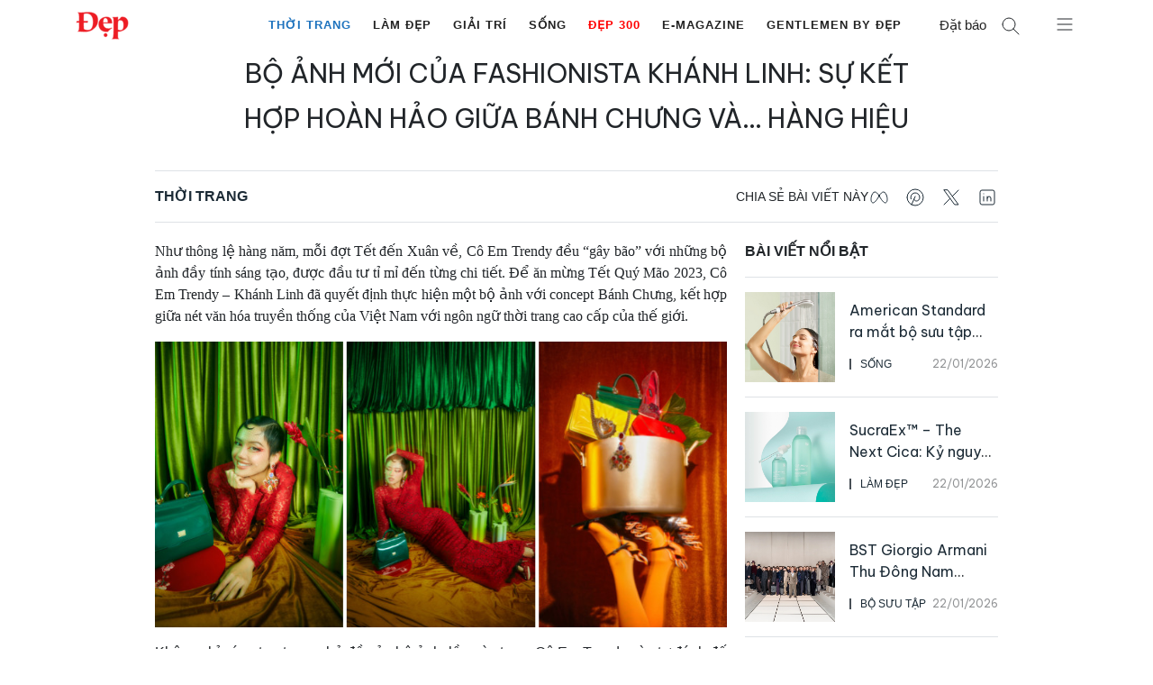

--- FILE ---
content_type: text/html; charset=UTF-8
request_url: https://dep.com.vn/bo-anh-moi-cua-fashionista-khanh-linh-su-ket-hop-hoan-hao-giua-banh-chung-va-hang-hieu/
body_size: 66659
content:
<!DOCTYPE html>
<html lang="vi">
<head>
	<meta charset="UTF-8">
	<meta name='robots' content='index, follow, max-image-preview:large, max-snippet:-1, max-video-preview:-1' />
	<style>img:is([sizes="auto" i],[sizes^="auto," i]){contain-intrinsic-size:3000px 1500px}</style>
			<link rel="preconnect" href="https://fonts.googleapis.com">
		<link rel="preconnect" href="https://fonts.gstatic.com" crossorigin>
		<meta name="viewport" content="width=device-width, initial-scale=1">
	<!-- This site is optimized with the Yoast SEO Premium plugin v25.1 (Yoast SEO v25.1) - https://yoast.com/wordpress/plugins/seo/ -->
	<title>Bộ ảnh mới của fashionista Khánh Linh: Sự kết hợp hoàn hảo giữa bánh chưng và... hàng hiệu - Tạp chí Đẹp</title>
	<meta name="description" content="Bộ ảnh mới của fashionista Khánh Linh: Sự kết hợp hoàn hảo giữa bánh chưng và... hàng hiệu" />
	<link rel="canonical" href="https://dep.com.vn/bo-anh-moi-cua-fashionista-khanh-linh-su-ket-hop-hoan-hao-giua-banh-chung-va-hang-hieu/" />
	<meta property="og:locale" content="vi_VN" />
	<meta property="og:type" content="article" />
	<meta property="og:title" content="Bộ ảnh mới của fashionista Khánh Linh: Sự kết hợp hoàn hảo giữa bánh chưng và... hàng hiệu" />
	<meta property="og:description" content="Bộ ảnh mới của fashionista Khánh Linh: Sự kết hợp hoàn hảo giữa bánh chưng và... hàng hiệu" />
	<meta property="og:url" content="https://dep.com.vn/bo-anh-moi-cua-fashionista-khanh-linh-su-ket-hop-hoan-hao-giua-banh-chung-va-hang-hieu/" />
	<meta property="og:site_name" content="Tạp chí Đẹp" />
	<meta property="article:publisher" content="https://www.facebook.com/tapchidep/" />
	<meta property="article:published_time" content="2023-01-19T11:24:40+00:00" />
	<meta property="article:modified_time" content="2023-01-19T11:25:31+00:00" />
	<meta property="og:image" content="https://dep.com.vn/wp-content/uploads/2023/01/Oanh-1200630-6-1.png" />
	<meta property="og:image:width" content="1200" />
	<meta property="og:image:height" content="630" />
	<meta property="og:image:type" content="image/png" />
	<meta name="author" content="Oanh Hoang" />
	<meta name="twitter:card" content="summary_large_image" />
	<meta name="twitter:label1" content="Written by" />
	<meta name="twitter:data1" content="Oanh Hoang" />
	<meta name="twitter:label2" content="Est. reading time" />
	<meta name="twitter:data2" content="3 phút" />
	<script type="application/ld+json" class="yoast-schema-graph">{"@context":"https://schema.org","@graph":[{"@type":"Article","@id":"https://dep.com.vn/bo-anh-moi-cua-fashionista-khanh-linh-su-ket-hop-hoan-hao-giua-banh-chung-va-hang-hieu/#article","isPartOf":{"@id":"https://dep.com.vn/bo-anh-moi-cua-fashionista-khanh-linh-su-ket-hop-hoan-hao-giua-banh-chung-va-hang-hieu/"},"author":{"name":"Oanh Hoang","@id":"https://dep.com.vn/#/schema/person/25f8164db02f410d68db211eb4ba3696"},"headline":"Bộ ảnh mới của fashionista Khánh Linh: Sự kết hợp hoàn hảo giữa bánh chưng và&#8230; hàng hiệu","datePublished":"2023-01-19T11:24:40+00:00","dateModified":"2023-01-19T11:25:31+00:00","mainEntityOfPage":{"@id":"https://dep.com.vn/bo-anh-moi-cua-fashionista-khanh-linh-su-ket-hop-hoan-hao-giua-banh-chung-va-hang-hieu/"},"wordCount":650,"publisher":{"@id":"https://dep.com.vn/#organization"},"image":{"@id":"https://dep.com.vn/bo-anh-moi-cua-fashionista-khanh-linh-su-ket-hop-hoan-hao-giua-banh-chung-va-hang-hieu/#primaryimage"},"thumbnailUrl":"https://dep.com.vn/wp-content/uploads/2023/01/Oanh-385385-8.png","keywords":["bánh chưng","Fashionista Khánh Linh","cô em trendy","Tết 2023","Ảnh tết"],"articleSection":["Thời Trang"],"inLanguage":"vi"},{"@type":"WebPage","@id":"https://dep.com.vn/bo-anh-moi-cua-fashionista-khanh-linh-su-ket-hop-hoan-hao-giua-banh-chung-va-hang-hieu/","url":"https://dep.com.vn/bo-anh-moi-cua-fashionista-khanh-linh-su-ket-hop-hoan-hao-giua-banh-chung-va-hang-hieu/","name":"Bộ ảnh mới của fashionista Khánh Linh: Sự kết hợp hoàn hảo giữa bánh chưng và... hàng hiệu - Tạp chí Đẹp","isPartOf":{"@id":"https://dep.com.vn/#website"},"primaryImageOfPage":{"@id":"https://dep.com.vn/bo-anh-moi-cua-fashionista-khanh-linh-su-ket-hop-hoan-hao-giua-banh-chung-va-hang-hieu/#primaryimage"},"image":{"@id":"https://dep.com.vn/bo-anh-moi-cua-fashionista-khanh-linh-su-ket-hop-hoan-hao-giua-banh-chung-va-hang-hieu/#primaryimage"},"thumbnailUrl":"https://dep.com.vn/wp-content/uploads/2023/01/Oanh-385385-8.png","datePublished":"2023-01-19T11:24:40+00:00","dateModified":"2023-01-19T11:25:31+00:00","description":"Bộ ảnh mới của fashionista Khánh Linh: Sự kết hợp hoàn hảo giữa bánh chưng và... hàng hiệu","breadcrumb":{"@id":"https://dep.com.vn/bo-anh-moi-cua-fashionista-khanh-linh-su-ket-hop-hoan-hao-giua-banh-chung-va-hang-hieu/#breadcrumb"},"inLanguage":"vi","potentialAction":[{"@type":"ReadAction","target":["https://dep.com.vn/bo-anh-moi-cua-fashionista-khanh-linh-su-ket-hop-hoan-hao-giua-banh-chung-va-hang-hieu/"]}]},{"@type":"ImageObject","inLanguage":"vi","@id":"https://dep.com.vn/bo-anh-moi-cua-fashionista-khanh-linh-su-ket-hop-hoan-hao-giua-banh-chung-va-hang-hieu/#primaryimage","url":"https://dep.com.vn/wp-content/uploads/2023/01/Oanh-385385-8.png","contentUrl":"https://dep.com.vn/wp-content/uploads/2023/01/Oanh-385385-8.png","width":385,"height":385},{"@type":"BreadcrumbList","@id":"https://dep.com.vn/bo-anh-moi-cua-fashionista-khanh-linh-su-ket-hop-hoan-hao-giua-banh-chung-va-hang-hieu/#breadcrumb","itemListElement":[{"@type":"ListItem","position":1,"name":"Trang chủ","item":"https://dep.com.vn/"},{"@type":"ListItem","position":2,"name":"Bộ ảnh mới của fashionista Khánh Linh: Sự kết hợp hoàn hảo giữa bánh chưng và&#8230; hàng hiệu"}]},{"@type":"WebSite","@id":"https://dep.com.vn/#website","url":"https://dep.com.vn/","name":"Tạp chí Đẹp","description":"Tạp chí Đẹp - Tin tức về làm đẹp, thời trang, mỹ phẩm, giải trí","publisher":{"@id":"https://dep.com.vn/#organization"},"potentialAction":[{"@type":"SearchAction","target":{"@type":"EntryPoint","urlTemplate":"https://dep.com.vn/?s={search_term_string}"},"query-input":{"@type":"PropertyValueSpecification","valueRequired":true,"valueName":"search_term_string"}}],"inLanguage":"vi"},{"@type":"Organization","@id":"https://dep.com.vn/#organization","name":"Tạp chí ĐẸP","url":"https://dep.com.vn/","logo":{"@type":"ImageObject","inLanguage":"vi","@id":"https://dep.com.vn/#/schema/logo/image/","url":"https://dep.com.vn/wp-content/uploads/2019/05/logo_depmini.png","contentUrl":"https://dep.com.vn/wp-content/uploads/2019/05/logo_depmini.png","width":121,"height":65,"caption":"Tạp chí ĐẸP"},"image":{"@id":"https://dep.com.vn/#/schema/logo/image/"},"sameAs":["https://www.facebook.com/tapchidep/"]},{"@type":"Person","@id":"https://dep.com.vn/#/schema/person/25f8164db02f410d68db211eb4ba3696","name":"Oanh Hoang","image":{"@type":"ImageObject","inLanguage":"vi","@id":"https://dep.com.vn/#/schema/person/image/","url":"https://secure.gravatar.com/avatar/a7eb43e0a11378c0d3deb564005f27a0?s=96&d=mm&r=g","contentUrl":"https://secure.gravatar.com/avatar/a7eb43e0a11378c0d3deb564005f27a0?s=96&d=mm&r=g","caption":"Oanh Hoang"}}]}</script>
	<!-- / Yoast SEO Premium plugin. -->


<link rel='dns-prefetch' href='//www.googletagmanager.com' />
<link rel="alternate" type="application/rss+xml" title="Dòng thông tin Tạp chí Đẹp &raquo;" href="https://dep.com.vn/feed/" />
<script>
window._wpemojiSettings = {"baseUrl":"https:\/\/s.w.org\/images\/core\/emoji\/15.0.3\/72x72\/","ext":".png","svgUrl":"https:\/\/s.w.org\/images\/core\/emoji\/15.0.3\/svg\/","svgExt":".svg","source":{"concatemoji":"https:\/\/dep.com.vn\/wp-includes\/js\/wp-emoji-release.min.js?ver=6.7.2"}};
/*! This file is auto-generated */
!function(i,n){var o,s,e;function c(e){try{var t={supportTests:e,timestamp:(new Date).valueOf()};sessionStorage.setItem(o,JSON.stringify(t))}catch(e){}}function p(e,t,n){e.clearRect(0,0,e.canvas.width,e.canvas.height),e.fillText(t,0,0);var t=new Uint32Array(e.getImageData(0,0,e.canvas.width,e.canvas.height).data),r=(e.clearRect(0,0,e.canvas.width,e.canvas.height),e.fillText(n,0,0),new Uint32Array(e.getImageData(0,0,e.canvas.width,e.canvas.height).data));return t.every(function(e,t){return e===r[t]})}function u(e,t,n){switch(t){case"flag":return n(e,"\ud83c\udff3\ufe0f\u200d\u26a7\ufe0f","\ud83c\udff3\ufe0f\u200b\u26a7\ufe0f")?!1:!n(e,"\ud83c\uddfa\ud83c\uddf3","\ud83c\uddfa\u200b\ud83c\uddf3")&&!n(e,"\ud83c\udff4\udb40\udc67\udb40\udc62\udb40\udc65\udb40\udc6e\udb40\udc67\udb40\udc7f","\ud83c\udff4\u200b\udb40\udc67\u200b\udb40\udc62\u200b\udb40\udc65\u200b\udb40\udc6e\u200b\udb40\udc67\u200b\udb40\udc7f");case"emoji":return!n(e,"\ud83d\udc26\u200d\u2b1b","\ud83d\udc26\u200b\u2b1b")}return!1}function f(e,t,n){var r="undefined"!=typeof WorkerGlobalScope&&self instanceof WorkerGlobalScope?new OffscreenCanvas(300,150):i.createElement("canvas"),a=r.getContext("2d",{willReadFrequently:!0}),o=(a.textBaseline="top",a.font="600 32px Arial",{});return e.forEach(function(e){o[e]=t(a,e,n)}),o}function t(e){var t=i.createElement("script");t.src=e,t.defer=!0,i.head.appendChild(t)}"undefined"!=typeof Promise&&(o="wpEmojiSettingsSupports",s=["flag","emoji"],n.supports={everything:!0,everythingExceptFlag:!0},e=new Promise(function(e){i.addEventListener("DOMContentLoaded",e,{once:!0})}),new Promise(function(t){var n=function(){try{var e=JSON.parse(sessionStorage.getItem(o));if("object"==typeof e&&"number"==typeof e.timestamp&&(new Date).valueOf()<e.timestamp+604800&&"object"==typeof e.supportTests)return e.supportTests}catch(e){}return null}();if(!n){if("undefined"!=typeof Worker&&"undefined"!=typeof OffscreenCanvas&&"undefined"!=typeof URL&&URL.createObjectURL&&"undefined"!=typeof Blob)try{var e="postMessage("+f.toString()+"("+[JSON.stringify(s),u.toString(),p.toString()].join(",")+"));",r=new Blob([e],{type:"text/javascript"}),a=new Worker(URL.createObjectURL(r),{name:"wpTestEmojiSupports"});return void(a.onmessage=function(e){c(n=e.data),a.terminate(),t(n)})}catch(e){}c(n=f(s,u,p))}t(n)}).then(function(e){for(var t in e)n.supports[t]=e[t],n.supports.everything=n.supports.everything&&n.supports[t],"flag"!==t&&(n.supports.everythingExceptFlag=n.supports.everythingExceptFlag&&n.supports[t]);n.supports.everythingExceptFlag=n.supports.everythingExceptFlag&&!n.supports.flag,n.DOMReady=!1,n.readyCallback=function(){n.DOMReady=!0}}).then(function(){return e}).then(function(){var e;n.supports.everything||(n.readyCallback(),(e=n.source||{}).concatemoji?t(e.concatemoji):e.wpemoji&&e.twemoji&&(t(e.twemoji),t(e.wpemoji)))}))}((window,document),window._wpemojiSettings);
</script>
<!-- dep.com.vn is managing ads with Advanced Ads – https://wpadvancedads.com/ --><script id="advads-ready">
			window.advanced_ads_ready=function(e,a){a=a||"complete";var d=function(e){return"interactive"===a?"loading"!==e:"complete"===e};d(document.readyState)?e():document.addEventListener("readystatechange",(function(a){d(a.target.readyState)&&e()}),{once:"interactive"===a})},window.advanced_ads_ready_queue=window.advanced_ads_ready_queue||[];		</script>
		<style id='gp-dep-fonts-inline-css'>@import url(https://fonts.googleapis.com/css2?family=Be+Vietnam+Pro:wght@400;600;700&display=swap);.font-be-vietnam-pro,.image-box__overlay-link,.post-card__date,.subnav__link,.slideout-menu ul li a,h1,h2,h3,h4,h5,h6{font-family:var(--font-heading)!important;font-style:normal}</style>
<style id='gp-dep-variables-inline-css'>:root{--font-default:-apple-system,BlinkMacSystemFont,'SegoeUI',Roboto,Oxygen-Sans,Ubuntu,Cantarell,'HelveticaNeue',sans-serif;--font-heading:'BeVietnamPro',Arial,Helvetica,sans-serif;--font-normal:400;--font-semibold:600;--font-bold:700;--grid-gutter:10px;--grid-gutter-m:16px;--container-gutter:20px;--container-gutter-s:40px;--container-gutter-m:60px;--container-gutter-ml:80px;--container-max-sm:540px;--container-max-md:720px;--container-max-lg:960px;--container-max-xl:1040px;--container-max-xxl:1180px;--element-space:1em;--element-space-sm:1.5em;--element-space-lg:2em;--column-space:20px;--section-space:2em;--section-space-lg:4em;--section-header:2em;--section-header-lg:4em;--s:480px;--sm:600px;--md:782px;--lg:960px;--xl:1080px;--xxl:1280px;--xxxl:1440px;--text-large:calc(1.15*var(--bs-body-font-size));--text-small:calc(0.85*var(--bs-body-font-size));--gutter:1.5rem;--shadow:rgba(50,50,93,0.25)02px5px-1px,rgba(0,0,0,0.3)01px3px-1px;--swiper-pagination-color:#032435;--swiper-pagination-bullet-size:16px;--swiper-pagination-bullet-width:16px;--swiper-pagination-bullet-height:16px;--swiper-pagination-bullet-inactive-color:#000;--swiper-pagination-bullet-inactive-opacity:0.2;--swiper-pagination-bullet-opacity:1;--swiper-pagination-bullet-horizontal-gap:4px;--swiper-pagination-bullet-vertical-gap:6px;--swiper-navigation-color:#032435;--swiper-navigation-size:44px;--swiper-theme-color:#032435;--gray-text-color:#a09f9f;--dark-gray-text-color:#333}</style>
<style id='wp-emoji-styles-inline-css'>img.wp-smiley,img.emoji{display:inline!important;border:none!important;box-shadow:none!important;height:1em!important;width:1em!important;margin:0 0.07em!important;vertical-align:-0.1em!important;background:none!important;padding:0!important}</style>
<style   data-wpacu-inline-css-file='1'>
@charset "UTF-8";.wp-block-archives{box-sizing:border-box}.wp-block-archives-dropdown label{display:block}.wp-block-avatar{line-height:0}.wp-block-avatar,.wp-block-avatar img{box-sizing:border-box}.wp-block-avatar.aligncenter{text-align:center}.wp-block-audio{box-sizing:border-box}.wp-block-audio :where(figcaption){margin-bottom:1em;margin-top:.5em}.wp-block-audio audio{min-width:300px;width:100%}.wp-block-button__link{box-sizing:border-box;cursor:pointer;display:inline-block;text-align:center;word-break:break-word}.wp-block-button__link.aligncenter{text-align:center}.wp-block-button__link.alignright{text-align:right}:where(.wp-block-button__link){border-radius:9999px;box-shadow:none;padding:calc(.667em + 2px) calc(1.333em + 2px);text-decoration:none}.wp-block-button[style*=text-decoration] .wp-block-button__link{text-decoration:inherit}.wp-block-buttons>.wp-block-button.has-custom-width{max-width:none}.wp-block-buttons>.wp-block-button.has-custom-width .wp-block-button__link{width:100%}.wp-block-buttons>.wp-block-button.has-custom-font-size .wp-block-button__link{font-size:inherit}.wp-block-buttons>.wp-block-button.wp-block-button__width-25{width:calc(25% - var(--wp--style--block-gap, .5em)*.75)}.wp-block-buttons>.wp-block-button.wp-block-button__width-50{width:calc(50% - var(--wp--style--block-gap, .5em)*.5)}.wp-block-buttons>.wp-block-button.wp-block-button__width-75{width:calc(75% - var(--wp--style--block-gap, .5em)*.25)}.wp-block-buttons>.wp-block-button.wp-block-button__width-100{flex-basis:100%;width:100%}.wp-block-buttons.is-vertical>.wp-block-button.wp-block-button__width-25{width:25%}.wp-block-buttons.is-vertical>.wp-block-button.wp-block-button__width-50{width:50%}.wp-block-buttons.is-vertical>.wp-block-button.wp-block-button__width-75{width:75%}.wp-block-button.is-style-squared,.wp-block-button__link.wp-block-button.is-style-squared{border-radius:0}.wp-block-button.no-border-radius,.wp-block-button__link.no-border-radius{border-radius:0!important}:root :where(.wp-block-button .wp-block-button__link.is-style-outline),:root :where(.wp-block-button.is-style-outline>.wp-block-button__link){border:2px solid;padding:.667em 1.333em}:root :where(.wp-block-button .wp-block-button__link.is-style-outline:not(.has-text-color)),:root :where(.wp-block-button.is-style-outline>.wp-block-button__link:not(.has-text-color)){color:currentColor}:root :where(.wp-block-button .wp-block-button__link.is-style-outline:not(.has-background)),:root :where(.wp-block-button.is-style-outline>.wp-block-button__link:not(.has-background)){background-color:initial;background-image:none}.wp-block-buttons.is-vertical{flex-direction:column}.wp-block-buttons.is-vertical>.wp-block-button:last-child{margin-bottom:0}.wp-block-buttons>.wp-block-button{display:inline-block;margin:0}.wp-block-buttons.is-content-justification-left{justify-content:flex-start}.wp-block-buttons.is-content-justification-left.is-vertical{align-items:flex-start}.wp-block-buttons.is-content-justification-center{justify-content:center}.wp-block-buttons.is-content-justification-center.is-vertical{align-items:center}.wp-block-buttons.is-content-justification-right{justify-content:flex-end}.wp-block-buttons.is-content-justification-right.is-vertical{align-items:flex-end}.wp-block-buttons.is-content-justification-space-between{justify-content:space-between}.wp-block-buttons.aligncenter{text-align:center}.wp-block-buttons:not(.is-content-justification-space-between,.is-content-justification-right,.is-content-justification-left,.is-content-justification-center) .wp-block-button.aligncenter{margin-left:auto;margin-right:auto;width:100%}.wp-block-buttons[style*=text-decoration] .wp-block-button,.wp-block-buttons[style*=text-decoration] .wp-block-button__link{text-decoration:inherit}.wp-block-buttons.has-custom-font-size .wp-block-button__link{font-size:inherit}.wp-block-button.aligncenter,.wp-block-calendar{text-align:center}.wp-block-calendar td,.wp-block-calendar th{border:1px solid;padding:.25em}.wp-block-calendar th{font-weight:400}.wp-block-calendar caption{background-color:inherit}.wp-block-calendar table{border-collapse:collapse;width:100%}.wp-block-calendar table:where(:not(.has-text-color)){color:#40464d}.wp-block-calendar table:where(:not(.has-text-color)) td,.wp-block-calendar table:where(:not(.has-text-color)) th{border-color:#ddd}.wp-block-calendar table.has-background th{background-color:inherit}.wp-block-calendar table.has-text-color th{color:inherit}:where(.wp-block-calendar table:not(.has-background) th){background:#ddd}.wp-block-categories{box-sizing:border-box}.wp-block-categories.alignleft{margin-right:2em}.wp-block-categories.alignright{margin-left:2em}.wp-block-categories.wp-block-categories-dropdown.aligncenter{text-align:center}.wp-block-categories .wp-block-categories__label{display:block;width:100%}.wp-block-code{box-sizing:border-box}.wp-block-code code{display:block;font-family:inherit;overflow-wrap:break-word;white-space:pre-wrap}.wp-block-columns{align-items:normal!important;box-sizing:border-box;display:flex;flex-wrap:wrap!important}@media (min-width:782px){.wp-block-columns{flex-wrap:nowrap!important}}.wp-block-columns.are-vertically-aligned-top{align-items:flex-start}.wp-block-columns.are-vertically-aligned-center{align-items:center}.wp-block-columns.are-vertically-aligned-bottom{align-items:flex-end}@media (max-width:781px){.wp-block-columns:not(.is-not-stacked-on-mobile)>.wp-block-column{flex-basis:100%!important}}@media (min-width:782px){.wp-block-columns:not(.is-not-stacked-on-mobile)>.wp-block-column{flex-basis:0;flex-grow:1}.wp-block-columns:not(.is-not-stacked-on-mobile)>.wp-block-column[style*=flex-basis]{flex-grow:0}}.wp-block-columns.is-not-stacked-on-mobile{flex-wrap:nowrap!important}.wp-block-columns.is-not-stacked-on-mobile>.wp-block-column{flex-basis:0;flex-grow:1}.wp-block-columns.is-not-stacked-on-mobile>.wp-block-column[style*=flex-basis]{flex-grow:0}:where(.wp-block-columns){margin-bottom:1.75em}:where(.wp-block-columns.has-background){padding:1.25em 2.375em}.wp-block-column{flex-grow:1;min-width:0;overflow-wrap:break-word;word-break:break-word}.wp-block-column.is-vertically-aligned-top{align-self:flex-start}.wp-block-column.is-vertically-aligned-center{align-self:center}.wp-block-column.is-vertically-aligned-bottom{align-self:flex-end}.wp-block-column.is-vertically-aligned-stretch{align-self:stretch}.wp-block-column.is-vertically-aligned-bottom,.wp-block-column.is-vertically-aligned-center,.wp-block-column.is-vertically-aligned-top{width:100%}.wp-block-post-comments{box-sizing:border-box}.wp-block-post-comments .alignleft{float:left}.wp-block-post-comments .alignright{float:right}.wp-block-post-comments .navigation:after{clear:both;content:"";display:table}.wp-block-post-comments .commentlist{clear:both;list-style:none;margin:0;padding:0}.wp-block-post-comments .commentlist .comment{min-height:2.25em;padding-left:3.25em}.wp-block-post-comments .commentlist .comment p{font-size:1em;line-height:1.8;margin:1em 0}.wp-block-post-comments .commentlist .children{list-style:none;margin:0;padding:0}.wp-block-post-comments .comment-author{line-height:1.5}.wp-block-post-comments .comment-author .avatar{border-radius:1.5em;display:block;float:left;height:2.5em;margin-right:.75em;margin-top:.5em;width:2.5em}.wp-block-post-comments .comment-author cite{font-style:normal}.wp-block-post-comments .comment-meta{font-size:.875em;line-height:1.5}.wp-block-post-comments .comment-meta b{font-weight:400}.wp-block-post-comments .comment-meta .comment-awaiting-moderation{display:block;margin-bottom:1em;margin-top:1em}.wp-block-post-comments .comment-body .commentmetadata{font-size:.875em}.wp-block-post-comments .comment-form-author label,.wp-block-post-comments .comment-form-comment label,.wp-block-post-comments .comment-form-email label,.wp-block-post-comments .comment-form-url label{display:block;margin-bottom:.25em}.wp-block-post-comments .comment-form input:not([type=submit]):not([type=checkbox]),.wp-block-post-comments .comment-form textarea{box-sizing:border-box;display:block;width:100%}.wp-block-post-comments .comment-form-cookies-consent{display:flex;gap:.25em}.wp-block-post-comments .comment-form-cookies-consent #wp-comment-cookies-consent{margin-top:.35em}.wp-block-post-comments .comment-reply-title{margin-bottom:0}.wp-block-post-comments .comment-reply-title :where(small){font-size:var(--wp--preset--font-size--medium,smaller);margin-left:.5em}.wp-block-post-comments .reply{font-size:.875em;margin-bottom:1.4em}.wp-block-post-comments input:not([type=submit]),.wp-block-post-comments textarea{border:1px solid #949494;font-family:inherit;font-size:1em}.wp-block-post-comments input:not([type=submit]):not([type=checkbox]),.wp-block-post-comments textarea{padding:calc(.667em + 2px)}:where(.wp-block-post-comments input[type=submit]){border:none}.wp-block-comments-pagination>.wp-block-comments-pagination-next,.wp-block-comments-pagination>.wp-block-comments-pagination-numbers,.wp-block-comments-pagination>.wp-block-comments-pagination-previous{margin-bottom:.5em;margin-right:.5em}.wp-block-comments-pagination>.wp-block-comments-pagination-next:last-child,.wp-block-comments-pagination>.wp-block-comments-pagination-numbers:last-child,.wp-block-comments-pagination>.wp-block-comments-pagination-previous:last-child{margin-right:0}.wp-block-comments-pagination .wp-block-comments-pagination-previous-arrow{display:inline-block;margin-right:1ch}.wp-block-comments-pagination .wp-block-comments-pagination-previous-arrow:not(.is-arrow-chevron){transform:scaleX(1)}.wp-block-comments-pagination .wp-block-comments-pagination-next-arrow{display:inline-block;margin-left:1ch}.wp-block-comments-pagination .wp-block-comments-pagination-next-arrow:not(.is-arrow-chevron){transform:scaleX(1)}.wp-block-comments-pagination.aligncenter{justify-content:center}.wp-block-comment-template{box-sizing:border-box;list-style:none;margin-bottom:0;max-width:100%;padding:0}.wp-block-comment-template li{clear:both}.wp-block-comment-template ol{list-style:none;margin-bottom:0;max-width:100%;padding-left:2rem}.wp-block-comment-template.alignleft{float:left}.wp-block-comment-template.aligncenter{margin-left:auto;margin-right:auto;width:-moz-fit-content;width:fit-content}.wp-block-comment-template.alignright{float:right}.wp-block-comment-date{box-sizing:border-box}.comment-awaiting-moderation{display:block;font-size:.875em;line-height:1.5}.wp-block-comment-author-name,.wp-block-comment-content,.wp-block-comment-edit-link,.wp-block-comment-reply-link{box-sizing:border-box}.wp-block-cover,.wp-block-cover-image{align-items:center;background-position:50%;box-sizing:border-box;display:flex;justify-content:center;min-height:430px;overflow:hidden;overflow:clip;padding:1em;position:relative}.wp-block-cover .has-background-dim:not([class*=-background-color]),.wp-block-cover-image .has-background-dim:not([class*=-background-color]),.wp-block-cover-image.has-background-dim:not([class*=-background-color]),.wp-block-cover.has-background-dim:not([class*=-background-color]){background-color:#000}.wp-block-cover .has-background-dim.has-background-gradient,.wp-block-cover-image .has-background-dim.has-background-gradient{background-color:initial}.wp-block-cover-image.has-background-dim:before,.wp-block-cover.has-background-dim:before{background-color:inherit;content:""}.wp-block-cover .wp-block-cover__background,.wp-block-cover .wp-block-cover__gradient-background,.wp-block-cover-image .wp-block-cover__background,.wp-block-cover-image .wp-block-cover__gradient-background,.wp-block-cover-image.has-background-dim:not(.has-background-gradient):before,.wp-block-cover.has-background-dim:not(.has-background-gradient):before{bottom:0;left:0;opacity:.5;position:absolute;right:0;top:0;z-index:1}.wp-block-cover-image.has-background-dim.has-background-dim-10 .wp-block-cover__background,.wp-block-cover-image.has-background-dim.has-background-dim-10 .wp-block-cover__gradient-background,.wp-block-cover-image.has-background-dim.has-background-dim-10:not(.has-background-gradient):before,.wp-block-cover.has-background-dim.has-background-dim-10 .wp-block-cover__background,.wp-block-cover.has-background-dim.has-background-dim-10 .wp-block-cover__gradient-background,.wp-block-cover.has-background-dim.has-background-dim-10:not(.has-background-gradient):before{opacity:.1}.wp-block-cover-image.has-background-dim.has-background-dim-20 .wp-block-cover__background,.wp-block-cover-image.has-background-dim.has-background-dim-20 .wp-block-cover__gradient-background,.wp-block-cover-image.has-background-dim.has-background-dim-20:not(.has-background-gradient):before,.wp-block-cover.has-background-dim.has-background-dim-20 .wp-block-cover__background,.wp-block-cover.has-background-dim.has-background-dim-20 .wp-block-cover__gradient-background,.wp-block-cover.has-background-dim.has-background-dim-20:not(.has-background-gradient):before{opacity:.2}.wp-block-cover-image.has-background-dim.has-background-dim-30 .wp-block-cover__background,.wp-block-cover-image.has-background-dim.has-background-dim-30 .wp-block-cover__gradient-background,.wp-block-cover-image.has-background-dim.has-background-dim-30:not(.has-background-gradient):before,.wp-block-cover.has-background-dim.has-background-dim-30 .wp-block-cover__background,.wp-block-cover.has-background-dim.has-background-dim-30 .wp-block-cover__gradient-background,.wp-block-cover.has-background-dim.has-background-dim-30:not(.has-background-gradient):before{opacity:.3}.wp-block-cover-image.has-background-dim.has-background-dim-40 .wp-block-cover__background,.wp-block-cover-image.has-background-dim.has-background-dim-40 .wp-block-cover__gradient-background,.wp-block-cover-image.has-background-dim.has-background-dim-40:not(.has-background-gradient):before,.wp-block-cover.has-background-dim.has-background-dim-40 .wp-block-cover__background,.wp-block-cover.has-background-dim.has-background-dim-40 .wp-block-cover__gradient-background,.wp-block-cover.has-background-dim.has-background-dim-40:not(.has-background-gradient):before{opacity:.4}.wp-block-cover-image.has-background-dim.has-background-dim-50 .wp-block-cover__background,.wp-block-cover-image.has-background-dim.has-background-dim-50 .wp-block-cover__gradient-background,.wp-block-cover-image.has-background-dim.has-background-dim-50:not(.has-background-gradient):before,.wp-block-cover.has-background-dim.has-background-dim-50 .wp-block-cover__background,.wp-block-cover.has-background-dim.has-background-dim-50 .wp-block-cover__gradient-background,.wp-block-cover.has-background-dim.has-background-dim-50:not(.has-background-gradient):before{opacity:.5}.wp-block-cover-image.has-background-dim.has-background-dim-60 .wp-block-cover__background,.wp-block-cover-image.has-background-dim.has-background-dim-60 .wp-block-cover__gradient-background,.wp-block-cover-image.has-background-dim.has-background-dim-60:not(.has-background-gradient):before,.wp-block-cover.has-background-dim.has-background-dim-60 .wp-block-cover__background,.wp-block-cover.has-background-dim.has-background-dim-60 .wp-block-cover__gradient-background,.wp-block-cover.has-background-dim.has-background-dim-60:not(.has-background-gradient):before{opacity:.6}.wp-block-cover-image.has-background-dim.has-background-dim-70 .wp-block-cover__background,.wp-block-cover-image.has-background-dim.has-background-dim-70 .wp-block-cover__gradient-background,.wp-block-cover-image.has-background-dim.has-background-dim-70:not(.has-background-gradient):before,.wp-block-cover.has-background-dim.has-background-dim-70 .wp-block-cover__background,.wp-block-cover.has-background-dim.has-background-dim-70 .wp-block-cover__gradient-background,.wp-block-cover.has-background-dim.has-background-dim-70:not(.has-background-gradient):before{opacity:.7}.wp-block-cover-image.has-background-dim.has-background-dim-80 .wp-block-cover__background,.wp-block-cover-image.has-background-dim.has-background-dim-80 .wp-block-cover__gradient-background,.wp-block-cover-image.has-background-dim.has-background-dim-80:not(.has-background-gradient):before,.wp-block-cover.has-background-dim.has-background-dim-80 .wp-block-cover__background,.wp-block-cover.has-background-dim.has-background-dim-80 .wp-block-cover__gradient-background,.wp-block-cover.has-background-dim.has-background-dim-80:not(.has-background-gradient):before{opacity:.8}.wp-block-cover-image.has-background-dim.has-background-dim-90 .wp-block-cover__background,.wp-block-cover-image.has-background-dim.has-background-dim-90 .wp-block-cover__gradient-background,.wp-block-cover-image.has-background-dim.has-background-dim-90:not(.has-background-gradient):before,.wp-block-cover.has-background-dim.has-background-dim-90 .wp-block-cover__background,.wp-block-cover.has-background-dim.has-background-dim-90 .wp-block-cover__gradient-background,.wp-block-cover.has-background-dim.has-background-dim-90:not(.has-background-gradient):before{opacity:.9}.wp-block-cover-image.has-background-dim.has-background-dim-100 .wp-block-cover__background,.wp-block-cover-image.has-background-dim.has-background-dim-100 .wp-block-cover__gradient-background,.wp-block-cover-image.has-background-dim.has-background-dim-100:not(.has-background-gradient):before,.wp-block-cover.has-background-dim.has-background-dim-100 .wp-block-cover__background,.wp-block-cover.has-background-dim.has-background-dim-100 .wp-block-cover__gradient-background,.wp-block-cover.has-background-dim.has-background-dim-100:not(.has-background-gradient):before{opacity:1}.wp-block-cover .wp-block-cover__background.has-background-dim.has-background-dim-0,.wp-block-cover .wp-block-cover__gradient-background.has-background-dim.has-background-dim-0,.wp-block-cover-image .wp-block-cover__background.has-background-dim.has-background-dim-0,.wp-block-cover-image .wp-block-cover__gradient-background.has-background-dim.has-background-dim-0{opacity:0}.wp-block-cover .wp-block-cover__background.has-background-dim.has-background-dim-10,.wp-block-cover .wp-block-cover__gradient-background.has-background-dim.has-background-dim-10,.wp-block-cover-image .wp-block-cover__background.has-background-dim.has-background-dim-10,.wp-block-cover-image .wp-block-cover__gradient-background.has-background-dim.has-background-dim-10{opacity:.1}.wp-block-cover .wp-block-cover__background.has-background-dim.has-background-dim-20,.wp-block-cover .wp-block-cover__gradient-background.has-background-dim.has-background-dim-20,.wp-block-cover-image .wp-block-cover__background.has-background-dim.has-background-dim-20,.wp-block-cover-image .wp-block-cover__gradient-background.has-background-dim.has-background-dim-20{opacity:.2}.wp-block-cover .wp-block-cover__background.has-background-dim.has-background-dim-30,.wp-block-cover .wp-block-cover__gradient-background.has-background-dim.has-background-dim-30,.wp-block-cover-image .wp-block-cover__background.has-background-dim.has-background-dim-30,.wp-block-cover-image .wp-block-cover__gradient-background.has-background-dim.has-background-dim-30{opacity:.3}.wp-block-cover .wp-block-cover__background.has-background-dim.has-background-dim-40,.wp-block-cover .wp-block-cover__gradient-background.has-background-dim.has-background-dim-40,.wp-block-cover-image .wp-block-cover__background.has-background-dim.has-background-dim-40,.wp-block-cover-image .wp-block-cover__gradient-background.has-background-dim.has-background-dim-40{opacity:.4}.wp-block-cover .wp-block-cover__background.has-background-dim.has-background-dim-50,.wp-block-cover .wp-block-cover__gradient-background.has-background-dim.has-background-dim-50,.wp-block-cover-image .wp-block-cover__background.has-background-dim.has-background-dim-50,.wp-block-cover-image .wp-block-cover__gradient-background.has-background-dim.has-background-dim-50{opacity:.5}.wp-block-cover .wp-block-cover__background.has-background-dim.has-background-dim-60,.wp-block-cover .wp-block-cover__gradient-background.has-background-dim.has-background-dim-60,.wp-block-cover-image .wp-block-cover__background.has-background-dim.has-background-dim-60,.wp-block-cover-image .wp-block-cover__gradient-background.has-background-dim.has-background-dim-60{opacity:.6}.wp-block-cover .wp-block-cover__background.has-background-dim.has-background-dim-70,.wp-block-cover .wp-block-cover__gradient-background.has-background-dim.has-background-dim-70,.wp-block-cover-image .wp-block-cover__background.has-background-dim.has-background-dim-70,.wp-block-cover-image .wp-block-cover__gradient-background.has-background-dim.has-background-dim-70{opacity:.7}.wp-block-cover .wp-block-cover__background.has-background-dim.has-background-dim-80,.wp-block-cover .wp-block-cover__gradient-background.has-background-dim.has-background-dim-80,.wp-block-cover-image .wp-block-cover__background.has-background-dim.has-background-dim-80,.wp-block-cover-image .wp-block-cover__gradient-background.has-background-dim.has-background-dim-80{opacity:.8}.wp-block-cover .wp-block-cover__background.has-background-dim.has-background-dim-90,.wp-block-cover .wp-block-cover__gradient-background.has-background-dim.has-background-dim-90,.wp-block-cover-image .wp-block-cover__background.has-background-dim.has-background-dim-90,.wp-block-cover-image .wp-block-cover__gradient-background.has-background-dim.has-background-dim-90{opacity:.9}.wp-block-cover .wp-block-cover__background.has-background-dim.has-background-dim-100,.wp-block-cover .wp-block-cover__gradient-background.has-background-dim.has-background-dim-100,.wp-block-cover-image .wp-block-cover__background.has-background-dim.has-background-dim-100,.wp-block-cover-image .wp-block-cover__gradient-background.has-background-dim.has-background-dim-100{opacity:1}.wp-block-cover-image.alignleft,.wp-block-cover-image.alignright,.wp-block-cover.alignleft,.wp-block-cover.alignright{max-width:420px;width:100%}.wp-block-cover-image.aligncenter,.wp-block-cover-image.alignleft,.wp-block-cover-image.alignright,.wp-block-cover.aligncenter,.wp-block-cover.alignleft,.wp-block-cover.alignright{display:flex}.wp-block-cover .wp-block-cover__inner-container,.wp-block-cover-image .wp-block-cover__inner-container{color:inherit;width:100%;z-index:1}.has-modal-open .wp-block-cover .wp-block-cover__inner-container,.has-modal-open .wp-block-cover-image .wp-block-cover__inner-container{z-index:auto}.wp-block-cover-image.is-position-top-left,.wp-block-cover.is-position-top-left{align-items:flex-start;justify-content:flex-start}.wp-block-cover-image.is-position-top-center,.wp-block-cover.is-position-top-center{align-items:flex-start;justify-content:center}.wp-block-cover-image.is-position-top-right,.wp-block-cover.is-position-top-right{align-items:flex-start;justify-content:flex-end}.wp-block-cover-image.is-position-center-left,.wp-block-cover.is-position-center-left{align-items:center;justify-content:flex-start}.wp-block-cover-image.is-position-center-center,.wp-block-cover.is-position-center-center{align-items:center;justify-content:center}.wp-block-cover-image.is-position-center-right,.wp-block-cover.is-position-center-right{align-items:center;justify-content:flex-end}.wp-block-cover-image.is-position-bottom-left,.wp-block-cover.is-position-bottom-left{align-items:flex-end;justify-content:flex-start}.wp-block-cover-image.is-position-bottom-center,.wp-block-cover.is-position-bottom-center{align-items:flex-end;justify-content:center}.wp-block-cover-image.is-position-bottom-right,.wp-block-cover.is-position-bottom-right{align-items:flex-end;justify-content:flex-end}.wp-block-cover-image.has-custom-content-position.has-custom-content-position .wp-block-cover__inner-container,.wp-block-cover.has-custom-content-position.has-custom-content-position .wp-block-cover__inner-container{margin:0}.wp-block-cover-image.has-custom-content-position.has-custom-content-position.is-position-bottom-left .wp-block-cover__inner-container,.wp-block-cover-image.has-custom-content-position.has-custom-content-position.is-position-bottom-right .wp-block-cover__inner-container,.wp-block-cover-image.has-custom-content-position.has-custom-content-position.is-position-center-left .wp-block-cover__inner-container,.wp-block-cover-image.has-custom-content-position.has-custom-content-position.is-position-center-right .wp-block-cover__inner-container,.wp-block-cover-image.has-custom-content-position.has-custom-content-position.is-position-top-left .wp-block-cover__inner-container,.wp-block-cover-image.has-custom-content-position.has-custom-content-position.is-position-top-right .wp-block-cover__inner-container,.wp-block-cover.has-custom-content-position.has-custom-content-position.is-position-bottom-left .wp-block-cover__inner-container,.wp-block-cover.has-custom-content-position.has-custom-content-position.is-position-bottom-right .wp-block-cover__inner-container,.wp-block-cover.has-custom-content-position.has-custom-content-position.is-position-center-left .wp-block-cover__inner-container,.wp-block-cover.has-custom-content-position.has-custom-content-position.is-position-center-right .wp-block-cover__inner-container,.wp-block-cover.has-custom-content-position.has-custom-content-position.is-position-top-left .wp-block-cover__inner-container,.wp-block-cover.has-custom-content-position.has-custom-content-position.is-position-top-right .wp-block-cover__inner-container{margin:0;width:auto}.wp-block-cover .wp-block-cover__image-background,.wp-block-cover video.wp-block-cover__video-background,.wp-block-cover-image .wp-block-cover__image-background,.wp-block-cover-image video.wp-block-cover__video-background{border:none;bottom:0;box-shadow:none;height:100%;left:0;margin:0;max-height:none;max-width:none;object-fit:cover;outline:none;padding:0;position:absolute;right:0;top:0;width:100%}.wp-block-cover-image.has-parallax,.wp-block-cover.has-parallax,.wp-block-cover__image-background.has-parallax,video.wp-block-cover__video-background.has-parallax{background-attachment:fixed;background-repeat:no-repeat;background-size:cover}@supports (-webkit-touch-callout:inherit){.wp-block-cover-image.has-parallax,.wp-block-cover.has-parallax,.wp-block-cover__image-background.has-parallax,video.wp-block-cover__video-background.has-parallax{background-attachment:scroll}}@media (prefers-reduced-motion:reduce){.wp-block-cover-image.has-parallax,.wp-block-cover.has-parallax,.wp-block-cover__image-background.has-parallax,video.wp-block-cover__video-background.has-parallax{background-attachment:scroll}}.wp-block-cover-image.is-repeated,.wp-block-cover.is-repeated,.wp-block-cover__image-background.is-repeated,video.wp-block-cover__video-background.is-repeated{background-repeat:repeat;background-size:auto}.wp-block-cover__image-background,.wp-block-cover__video-background{z-index:0}.wp-block-cover-image-text,.wp-block-cover-image-text a,.wp-block-cover-image-text a:active,.wp-block-cover-image-text a:focus,.wp-block-cover-image-text a:hover,.wp-block-cover-text,.wp-block-cover-text a,.wp-block-cover-text a:active,.wp-block-cover-text a:focus,.wp-block-cover-text a:hover,section.wp-block-cover-image h2,section.wp-block-cover-image h2 a,section.wp-block-cover-image h2 a:active,section.wp-block-cover-image h2 a:focus,section.wp-block-cover-image h2 a:hover{color:#fff}.wp-block-cover-image .wp-block-cover.has-left-content{justify-content:flex-start}.wp-block-cover-image .wp-block-cover.has-right-content{justify-content:flex-end}.wp-block-cover-image.has-left-content .wp-block-cover-image-text,.wp-block-cover.has-left-content .wp-block-cover-text,section.wp-block-cover-image.has-left-content>h2{margin-left:0;text-align:left}.wp-block-cover-image.has-right-content .wp-block-cover-image-text,.wp-block-cover.has-right-content .wp-block-cover-text,section.wp-block-cover-image.has-right-content>h2{margin-right:0;text-align:right}.wp-block-cover .wp-block-cover-text,.wp-block-cover-image .wp-block-cover-image-text,section.wp-block-cover-image>h2{font-size:2em;line-height:1.25;margin-bottom:0;max-width:840px;padding:.44em;text-align:center;z-index:1}:where(.wp-block-cover-image:not(.has-text-color)),:where(.wp-block-cover:not(.has-text-color)){color:#fff}:where(.wp-block-cover-image.is-light:not(.has-text-color)),:where(.wp-block-cover.is-light:not(.has-text-color)){color:#000}:root :where(.wp-block-cover h1:not(.has-text-color)),:root :where(.wp-block-cover h2:not(.has-text-color)),:root :where(.wp-block-cover h3:not(.has-text-color)),:root :where(.wp-block-cover h4:not(.has-text-color)),:root :where(.wp-block-cover h5:not(.has-text-color)),:root :where(.wp-block-cover h6:not(.has-text-color)),:root :where(.wp-block-cover p:not(.has-text-color)){color:inherit}.wp-block-details{box-sizing:border-box}.wp-block-details summary{cursor:pointer}.wp-block-embed.alignleft,.wp-block-embed.alignright,.wp-block[data-align=left]>[data-type="core/embed"],.wp-block[data-align=right]>[data-type="core/embed"]{max-width:360px;width:100%}.wp-block-embed.alignleft .wp-block-embed__wrapper,.wp-block-embed.alignright .wp-block-embed__wrapper,.wp-block[data-align=left]>[data-type="core/embed"] .wp-block-embed__wrapper,.wp-block[data-align=right]>[data-type="core/embed"] .wp-block-embed__wrapper{min-width:280px}.wp-block-cover .wp-block-embed{min-height:240px;min-width:320px}.wp-block-embed{overflow-wrap:break-word}.wp-block-embed :where(figcaption){margin-bottom:1em;margin-top:.5em}.wp-block-embed iframe{max-width:100%}.wp-block-embed__wrapper{position:relative}.wp-embed-responsive .wp-has-aspect-ratio .wp-block-embed__wrapper:before{content:"";display:block;padding-top:50%}.wp-embed-responsive .wp-has-aspect-ratio iframe{bottom:0;height:100%;left:0;position:absolute;right:0;top:0;width:100%}.wp-embed-responsive .wp-embed-aspect-21-9 .wp-block-embed__wrapper:before{padding-top:42.85%}.wp-embed-responsive .wp-embed-aspect-18-9 .wp-block-embed__wrapper:before{padding-top:50%}.wp-embed-responsive .wp-embed-aspect-16-9 .wp-block-embed__wrapper:before{padding-top:56.25%}.wp-embed-responsive .wp-embed-aspect-4-3 .wp-block-embed__wrapper:before{padding-top:75%}.wp-embed-responsive .wp-embed-aspect-1-1 .wp-block-embed__wrapper:before{padding-top:100%}.wp-embed-responsive .wp-embed-aspect-9-16 .wp-block-embed__wrapper:before{padding-top:177.77%}.wp-embed-responsive .wp-embed-aspect-1-2 .wp-block-embed__wrapper:before{padding-top:200%}.wp-block-file{box-sizing:border-box}.wp-block-file:not(.wp-element-button){font-size:.8em}.wp-block-file.aligncenter{text-align:center}.wp-block-file.alignright{text-align:right}.wp-block-file *+.wp-block-file__button{margin-left:.75em}:where(.wp-block-file){margin-bottom:1.5em}.wp-block-file__embed{margin-bottom:1em}:where(.wp-block-file__button){border-radius:2em;display:inline-block;padding:.5em 1em}:where(.wp-block-file__button):is(a):active,:where(.wp-block-file__button):is(a):focus,:where(.wp-block-file__button):is(a):hover,:where(.wp-block-file__button):is(a):visited{box-shadow:none;color:#fff;opacity:.85;text-decoration:none}.wp-block-form-input__label{display:flex;flex-direction:column;gap:.25em;margin-bottom:.5em;width:100%}.wp-block-form-input__label.is-label-inline{align-items:center;flex-direction:row;gap:.5em}.wp-block-form-input__label.is-label-inline .wp-block-form-input__label-content{margin-bottom:.5em}.wp-block-form-input__label:has(input[type=checkbox]){flex-direction:row;width:-moz-fit-content;width:fit-content}.wp-block-form-input__label:has(input[type=checkbox]) .wp-block-form-input__label-content{margin:0}.wp-block-form-input__label:has(.wp-block-form-input__label-content+input[type=checkbox]){flex-direction:row-reverse}.wp-block-form-input__label-content{width:-moz-fit-content;width:fit-content}.wp-block-form-input__input{font-size:1em;margin-bottom:.5em;padding:0 .5em}.wp-block-form-input__input[type=date],.wp-block-form-input__input[type=datetime-local],.wp-block-form-input__input[type=datetime],.wp-block-form-input__input[type=email],.wp-block-form-input__input[type=month],.wp-block-form-input__input[type=number],.wp-block-form-input__input[type=password],.wp-block-form-input__input[type=search],.wp-block-form-input__input[type=tel],.wp-block-form-input__input[type=text],.wp-block-form-input__input[type=time],.wp-block-form-input__input[type=url],.wp-block-form-input__input[type=week]{border:1px solid;line-height:2;min-height:2em}textarea.wp-block-form-input__input{min-height:10em}.blocks-gallery-grid:not(.has-nested-images),.wp-block-gallery:not(.has-nested-images){display:flex;flex-wrap:wrap;list-style-type:none;margin:0;padding:0}.blocks-gallery-grid:not(.has-nested-images) .blocks-gallery-image,.blocks-gallery-grid:not(.has-nested-images) .blocks-gallery-item,.wp-block-gallery:not(.has-nested-images) .blocks-gallery-image,.wp-block-gallery:not(.has-nested-images) .blocks-gallery-item{display:flex;flex-direction:column;flex-grow:1;justify-content:center;margin:0 1em 1em 0;position:relative;width:calc(50% - 1em)}.blocks-gallery-grid:not(.has-nested-images) .blocks-gallery-image:nth-of-type(2n),.blocks-gallery-grid:not(.has-nested-images) .blocks-gallery-item:nth-of-type(2n),.wp-block-gallery:not(.has-nested-images) .blocks-gallery-image:nth-of-type(2n),.wp-block-gallery:not(.has-nested-images) .blocks-gallery-item:nth-of-type(2n){margin-right:0}.blocks-gallery-grid:not(.has-nested-images) .blocks-gallery-image figure,.blocks-gallery-grid:not(.has-nested-images) .blocks-gallery-item figure,.wp-block-gallery:not(.has-nested-images) .blocks-gallery-image figure,.wp-block-gallery:not(.has-nested-images) .blocks-gallery-item figure{align-items:flex-end;display:flex;height:100%;justify-content:flex-start;margin:0}.blocks-gallery-grid:not(.has-nested-images) .blocks-gallery-image img,.blocks-gallery-grid:not(.has-nested-images) .blocks-gallery-item img,.wp-block-gallery:not(.has-nested-images) .blocks-gallery-image img,.wp-block-gallery:not(.has-nested-images) .blocks-gallery-item img{display:block;height:auto;max-width:100%;width:auto}.blocks-gallery-grid:not(.has-nested-images) .blocks-gallery-image figcaption,.blocks-gallery-grid:not(.has-nested-images) .blocks-gallery-item figcaption,.wp-block-gallery:not(.has-nested-images) .blocks-gallery-image figcaption,.wp-block-gallery:not(.has-nested-images) .blocks-gallery-item figcaption{background:linear-gradient(0deg,#000000b3,#0000004d 70%,#0000);bottom:0;box-sizing:border-box;color:#fff;font-size:.8em;margin:0;max-height:100%;overflow:auto;padding:3em .77em .7em;position:absolute;text-align:center;width:100%;z-index:2}.blocks-gallery-grid:not(.has-nested-images) .blocks-gallery-image figcaption img,.blocks-gallery-grid:not(.has-nested-images) .blocks-gallery-item figcaption img,.wp-block-gallery:not(.has-nested-images) .blocks-gallery-image figcaption img,.wp-block-gallery:not(.has-nested-images) .blocks-gallery-item figcaption img{display:inline}.blocks-gallery-grid:not(.has-nested-images) figcaption,.wp-block-gallery:not(.has-nested-images) figcaption{flex-grow:1}.blocks-gallery-grid:not(.has-nested-images).is-cropped .blocks-gallery-image a,.blocks-gallery-grid:not(.has-nested-images).is-cropped .blocks-gallery-image img,.blocks-gallery-grid:not(.has-nested-images).is-cropped .blocks-gallery-item a,.blocks-gallery-grid:not(.has-nested-images).is-cropped .blocks-gallery-item img,.wp-block-gallery:not(.has-nested-images).is-cropped .blocks-gallery-image a,.wp-block-gallery:not(.has-nested-images).is-cropped .blocks-gallery-image img,.wp-block-gallery:not(.has-nested-images).is-cropped .blocks-gallery-item a,.wp-block-gallery:not(.has-nested-images).is-cropped .blocks-gallery-item img{flex:1;height:100%;object-fit:cover;width:100%}.blocks-gallery-grid:not(.has-nested-images).columns-1 .blocks-gallery-image,.blocks-gallery-grid:not(.has-nested-images).columns-1 .blocks-gallery-item,.wp-block-gallery:not(.has-nested-images).columns-1 .blocks-gallery-image,.wp-block-gallery:not(.has-nested-images).columns-1 .blocks-gallery-item{margin-right:0;width:100%}@media (min-width:600px){.blocks-gallery-grid:not(.has-nested-images).columns-3 .blocks-gallery-image,.blocks-gallery-grid:not(.has-nested-images).columns-3 .blocks-gallery-item,.wp-block-gallery:not(.has-nested-images).columns-3 .blocks-gallery-image,.wp-block-gallery:not(.has-nested-images).columns-3 .blocks-gallery-item{margin-right:1em;width:calc(33.33333% - .66667em)}.blocks-gallery-grid:not(.has-nested-images).columns-4 .blocks-gallery-image,.blocks-gallery-grid:not(.has-nested-images).columns-4 .blocks-gallery-item,.wp-block-gallery:not(.has-nested-images).columns-4 .blocks-gallery-image,.wp-block-gallery:not(.has-nested-images).columns-4 .blocks-gallery-item{margin-right:1em;width:calc(25% - .75em)}.blocks-gallery-grid:not(.has-nested-images).columns-5 .blocks-gallery-image,.blocks-gallery-grid:not(.has-nested-images).columns-5 .blocks-gallery-item,.wp-block-gallery:not(.has-nested-images).columns-5 .blocks-gallery-image,.wp-block-gallery:not(.has-nested-images).columns-5 .blocks-gallery-item{margin-right:1em;width:calc(20% - .8em)}.blocks-gallery-grid:not(.has-nested-images).columns-6 .blocks-gallery-image,.blocks-gallery-grid:not(.has-nested-images).columns-6 .blocks-gallery-item,.wp-block-gallery:not(.has-nested-images).columns-6 .blocks-gallery-image,.wp-block-gallery:not(.has-nested-images).columns-6 .blocks-gallery-item{margin-right:1em;width:calc(16.66667% - .83333em)}.blocks-gallery-grid:not(.has-nested-images).columns-7 .blocks-gallery-image,.blocks-gallery-grid:not(.has-nested-images).columns-7 .blocks-gallery-item,.wp-block-gallery:not(.has-nested-images).columns-7 .blocks-gallery-image,.wp-block-gallery:not(.has-nested-images).columns-7 .blocks-gallery-item{margin-right:1em;width:calc(14.28571% - .85714em)}.blocks-gallery-grid:not(.has-nested-images).columns-8 .blocks-gallery-image,.blocks-gallery-grid:not(.has-nested-images).columns-8 .blocks-gallery-item,.wp-block-gallery:not(.has-nested-images).columns-8 .blocks-gallery-image,.wp-block-gallery:not(.has-nested-images).columns-8 .blocks-gallery-item{margin-right:1em;width:calc(12.5% - .875em)}.blocks-gallery-grid:not(.has-nested-images).columns-1 .blocks-gallery-image:nth-of-type(1n),.blocks-gallery-grid:not(.has-nested-images).columns-1 .blocks-gallery-item:nth-of-type(1n),.blocks-gallery-grid:not(.has-nested-images).columns-2 .blocks-gallery-image:nth-of-type(2n),.blocks-gallery-grid:not(.has-nested-images).columns-2 .blocks-gallery-item:nth-of-type(2n),.blocks-gallery-grid:not(.has-nested-images).columns-3 .blocks-gallery-image:nth-of-type(3n),.blocks-gallery-grid:not(.has-nested-images).columns-3 .blocks-gallery-item:nth-of-type(3n),.blocks-gallery-grid:not(.has-nested-images).columns-4 .blocks-gallery-image:nth-of-type(4n),.blocks-gallery-grid:not(.has-nested-images).columns-4 .blocks-gallery-item:nth-of-type(4n),.blocks-gallery-grid:not(.has-nested-images).columns-5 .blocks-gallery-image:nth-of-type(5n),.blocks-gallery-grid:not(.has-nested-images).columns-5 .blocks-gallery-item:nth-of-type(5n),.blocks-gallery-grid:not(.has-nested-images).columns-6 .blocks-gallery-image:nth-of-type(6n),.blocks-gallery-grid:not(.has-nested-images).columns-6 .blocks-gallery-item:nth-of-type(6n),.blocks-gallery-grid:not(.has-nested-images).columns-7 .blocks-gallery-image:nth-of-type(7n),.blocks-gallery-grid:not(.has-nested-images).columns-7 .blocks-gallery-item:nth-of-type(7n),.blocks-gallery-grid:not(.has-nested-images).columns-8 .blocks-gallery-image:nth-of-type(8n),.blocks-gallery-grid:not(.has-nested-images).columns-8 .blocks-gallery-item:nth-of-type(8n),.wp-block-gallery:not(.has-nested-images).columns-1 .blocks-gallery-image:nth-of-type(1n),.wp-block-gallery:not(.has-nested-images).columns-1 .blocks-gallery-item:nth-of-type(1n),.wp-block-gallery:not(.has-nested-images).columns-2 .blocks-gallery-image:nth-of-type(2n),.wp-block-gallery:not(.has-nested-images).columns-2 .blocks-gallery-item:nth-of-type(2n),.wp-block-gallery:not(.has-nested-images).columns-3 .blocks-gallery-image:nth-of-type(3n),.wp-block-gallery:not(.has-nested-images).columns-3 .blocks-gallery-item:nth-of-type(3n),.wp-block-gallery:not(.has-nested-images).columns-4 .blocks-gallery-image:nth-of-type(4n),.wp-block-gallery:not(.has-nested-images).columns-4 .blocks-gallery-item:nth-of-type(4n),.wp-block-gallery:not(.has-nested-images).columns-5 .blocks-gallery-image:nth-of-type(5n),.wp-block-gallery:not(.has-nested-images).columns-5 .blocks-gallery-item:nth-of-type(5n),.wp-block-gallery:not(.has-nested-images).columns-6 .blocks-gallery-image:nth-of-type(6n),.wp-block-gallery:not(.has-nested-images).columns-6 .blocks-gallery-item:nth-of-type(6n),.wp-block-gallery:not(.has-nested-images).columns-7 .blocks-gallery-image:nth-of-type(7n),.wp-block-gallery:not(.has-nested-images).columns-7 .blocks-gallery-item:nth-of-type(7n),.wp-block-gallery:not(.has-nested-images).columns-8 .blocks-gallery-image:nth-of-type(8n),.wp-block-gallery:not(.has-nested-images).columns-8 .blocks-gallery-item:nth-of-type(8n){margin-right:0}}.blocks-gallery-grid:not(.has-nested-images) .blocks-gallery-image:last-child,.blocks-gallery-grid:not(.has-nested-images) .blocks-gallery-item:last-child,.wp-block-gallery:not(.has-nested-images) .blocks-gallery-image:last-child,.wp-block-gallery:not(.has-nested-images) .blocks-gallery-item:last-child{margin-right:0}.blocks-gallery-grid:not(.has-nested-images).alignleft,.blocks-gallery-grid:not(.has-nested-images).alignright,.wp-block-gallery:not(.has-nested-images).alignleft,.wp-block-gallery:not(.has-nested-images).alignright{max-width:420px;width:100%}.blocks-gallery-grid:not(.has-nested-images).aligncenter .blocks-gallery-item figure,.wp-block-gallery:not(.has-nested-images).aligncenter .blocks-gallery-item figure{justify-content:center}.wp-block-gallery:not(.is-cropped) .blocks-gallery-item{align-self:flex-start}figure.wp-block-gallery.has-nested-images{align-items:normal}.wp-block-gallery.has-nested-images figure.wp-block-image:not(#individual-image){margin:0;width:calc(50% - var(--wp--style--unstable-gallery-gap, 16px)/2)}.wp-block-gallery.has-nested-images figure.wp-block-image{box-sizing:border-box;display:flex;flex-direction:column;flex-grow:1;justify-content:center;max-width:100%;position:relative}.wp-block-gallery.has-nested-images figure.wp-block-image>a,.wp-block-gallery.has-nested-images figure.wp-block-image>div{flex-direction:column;flex-grow:1;margin:0}.wp-block-gallery.has-nested-images figure.wp-block-image img{display:block;height:auto;max-width:100%!important;width:auto}.wp-block-gallery.has-nested-images figure.wp-block-image figcaption,.wp-block-gallery.has-nested-images figure.wp-block-image:has(figcaption):before{bottom:0;left:0;max-height:100%;position:absolute;right:0}.wp-block-gallery.has-nested-images figure.wp-block-image:has(figcaption):before{-webkit-backdrop-filter:blur(3px);backdrop-filter:blur(3px);content:"";height:100%;-webkit-mask-image:linear-gradient(0deg,#000 20%,#0000);mask-image:linear-gradient(0deg,#000 20%,#0000);max-height:40%}.wp-block-gallery.has-nested-images figure.wp-block-image figcaption{background:linear-gradient(0deg,#0006,#0000);box-sizing:border-box;color:#fff;font-size:13px;margin:0;overflow:auto;padding:1em;scrollbar-color:#0000 #0000;scrollbar-gutter:stable both-edges;scrollbar-width:thin;text-align:center;text-shadow:0 0 1.5px #000;will-change:transform}.wp-block-gallery.has-nested-images figure.wp-block-image figcaption::-webkit-scrollbar{height:12px;width:12px}.wp-block-gallery.has-nested-images figure.wp-block-image figcaption::-webkit-scrollbar-track{background-color:initial}.wp-block-gallery.has-nested-images figure.wp-block-image figcaption::-webkit-scrollbar-thumb{background-clip:padding-box;background-color:initial;border:3px solid #0000;border-radius:8px}.wp-block-gallery.has-nested-images figure.wp-block-image figcaption:focus-within::-webkit-scrollbar-thumb,.wp-block-gallery.has-nested-images figure.wp-block-image figcaption:focus::-webkit-scrollbar-thumb,.wp-block-gallery.has-nested-images figure.wp-block-image figcaption:hover::-webkit-scrollbar-thumb{background-color:#fffc}.wp-block-gallery.has-nested-images figure.wp-block-image figcaption:focus,.wp-block-gallery.has-nested-images figure.wp-block-image figcaption:focus-within,.wp-block-gallery.has-nested-images figure.wp-block-image figcaption:hover{scrollbar-color:#fffc #0000}@media (hover:none){.wp-block-gallery.has-nested-images figure.wp-block-image figcaption{scrollbar-color:#fffc #0000}}.wp-block-gallery.has-nested-images figure.wp-block-image figcaption img{display:inline}.wp-block-gallery.has-nested-images figure.wp-block-image figcaption a{color:inherit}.wp-block-gallery.has-nested-images figure.wp-block-image.has-custom-border img{box-sizing:border-box}.wp-block-gallery.has-nested-images figure.wp-block-image.has-custom-border>a,.wp-block-gallery.has-nested-images figure.wp-block-image.has-custom-border>div,.wp-block-gallery.has-nested-images figure.wp-block-image.is-style-rounded>a,.wp-block-gallery.has-nested-images figure.wp-block-image.is-style-rounded>div{flex:1 1 auto}.wp-block-gallery.has-nested-images figure.wp-block-image.has-custom-border figcaption,.wp-block-gallery.has-nested-images figure.wp-block-image.is-style-rounded figcaption{background:none;color:inherit;flex:initial;margin:0;padding:10px 10px 9px;position:relative;text-shadow:none}.wp-block-gallery.has-nested-images figure.wp-block-image.has-custom-border:before,.wp-block-gallery.has-nested-images figure.wp-block-image.is-style-rounded:before{content:none}.wp-block-gallery.has-nested-images figcaption{flex-basis:100%;flex-grow:1;text-align:center}.wp-block-gallery.has-nested-images:not(.is-cropped) figure.wp-block-image:not(#individual-image){margin-bottom:auto;margin-top:0}.wp-block-gallery.has-nested-images.is-cropped figure.wp-block-image:not(#individual-image){align-self:inherit}.wp-block-gallery.has-nested-images.is-cropped figure.wp-block-image:not(#individual-image)>a,.wp-block-gallery.has-nested-images.is-cropped figure.wp-block-image:not(#individual-image)>div:not(.components-drop-zone){display:flex}.wp-block-gallery.has-nested-images.is-cropped figure.wp-block-image:not(#individual-image) a,.wp-block-gallery.has-nested-images.is-cropped figure.wp-block-image:not(#individual-image) img{flex:1 0 0%;height:100%;object-fit:cover;width:100%}.wp-block-gallery.has-nested-images.columns-1 figure.wp-block-image:not(#individual-image){width:100%}@media (min-width:600px){.wp-block-gallery.has-nested-images.columns-3 figure.wp-block-image:not(#individual-image){width:calc(33.33333% - var(--wp--style--unstable-gallery-gap, 16px)*.66667)}.wp-block-gallery.has-nested-images.columns-4 figure.wp-block-image:not(#individual-image){width:calc(25% - var(--wp--style--unstable-gallery-gap, 16px)*.75)}.wp-block-gallery.has-nested-images.columns-5 figure.wp-block-image:not(#individual-image){width:calc(20% - var(--wp--style--unstable-gallery-gap, 16px)*.8)}.wp-block-gallery.has-nested-images.columns-6 figure.wp-block-image:not(#individual-image){width:calc(16.66667% - var(--wp--style--unstable-gallery-gap, 16px)*.83333)}.wp-block-gallery.has-nested-images.columns-7 figure.wp-block-image:not(#individual-image){width:calc(14.28571% - var(--wp--style--unstable-gallery-gap, 16px)*.85714)}.wp-block-gallery.has-nested-images.columns-8 figure.wp-block-image:not(#individual-image){width:calc(12.5% - var(--wp--style--unstable-gallery-gap, 16px)*.875)}.wp-block-gallery.has-nested-images.columns-default figure.wp-block-image:not(#individual-image){width:calc(33.33% - var(--wp--style--unstable-gallery-gap, 16px)*.66667)}.wp-block-gallery.has-nested-images.columns-default figure.wp-block-image:not(#individual-image):first-child:nth-last-child(2),.wp-block-gallery.has-nested-images.columns-default figure.wp-block-image:not(#individual-image):first-child:nth-last-child(2)~figure.wp-block-image:not(#individual-image){width:calc(50% - var(--wp--style--unstable-gallery-gap, 16px)*.5)}.wp-block-gallery.has-nested-images.columns-default figure.wp-block-image:not(#individual-image):first-child:last-child{width:100%}}.wp-block-gallery.has-nested-images.alignleft,.wp-block-gallery.has-nested-images.alignright{max-width:420px;width:100%}.wp-block-gallery.has-nested-images.aligncenter{justify-content:center}.wp-block-group{box-sizing:border-box}:where(.wp-block-group.wp-block-group-is-layout-constrained){position:relative}h1.has-background,h2.has-background,h3.has-background,h4.has-background,h5.has-background,h6.has-background{padding:1.25em 2.375em}h1.has-text-align-left[style*=writing-mode]:where([style*=vertical-lr]),h1.has-text-align-right[style*=writing-mode]:where([style*=vertical-rl]),h2.has-text-align-left[style*=writing-mode]:where([style*=vertical-lr]),h2.has-text-align-right[style*=writing-mode]:where([style*=vertical-rl]),h3.has-text-align-left[style*=writing-mode]:where([style*=vertical-lr]),h3.has-text-align-right[style*=writing-mode]:where([style*=vertical-rl]),h4.has-text-align-left[style*=writing-mode]:where([style*=vertical-lr]),h4.has-text-align-right[style*=writing-mode]:where([style*=vertical-rl]),h5.has-text-align-left[style*=writing-mode]:where([style*=vertical-lr]),h5.has-text-align-right[style*=writing-mode]:where([style*=vertical-rl]),h6.has-text-align-left[style*=writing-mode]:where([style*=vertical-lr]),h6.has-text-align-right[style*=writing-mode]:where([style*=vertical-rl]){rotate:180deg}.wp-block-image a{display:inline-block}.wp-block-image img{box-sizing:border-box;height:auto;max-width:100%;vertical-align:bottom}@media (prefers-reduced-motion:no-preference){.wp-block-image img.hide{visibility:hidden}.wp-block-image img.show{animation:show-content-image .4s}}.wp-block-image[style*=border-radius] img,.wp-block-image[style*=border-radius]>a{border-radius:inherit}.wp-block-image.has-custom-border img{box-sizing:border-box}.wp-block-image.aligncenter{text-align:center}.wp-block-image.alignfull a,.wp-block-image.alignwide a{width:100%}.wp-block-image.alignfull img,.wp-block-image.alignwide img{height:auto;width:100%}.wp-block-image .aligncenter,.wp-block-image .alignleft,.wp-block-image .alignright,.wp-block-image.aligncenter,.wp-block-image.alignleft,.wp-block-image.alignright{display:table}.wp-block-image .aligncenter>figcaption,.wp-block-image .alignleft>figcaption,.wp-block-image .alignright>figcaption,.wp-block-image.aligncenter>figcaption,.wp-block-image.alignleft>figcaption,.wp-block-image.alignright>figcaption{caption-side:bottom;display:table-caption}.wp-block-image .alignleft{float:left;margin:.5em 1em .5em 0}.wp-block-image .alignright{float:right;margin:.5em 0 .5em 1em}.wp-block-image .aligncenter{margin-left:auto;margin-right:auto}.wp-block-image :where(figcaption){margin-bottom:1em;margin-top:.5em}.wp-block-image.is-style-circle-mask img{border-radius:9999px}@supports ((-webkit-mask-image:none) or (mask-image:none)) or (-webkit-mask-image:none){.wp-block-image.is-style-circle-mask img{border-radius:0;-webkit-mask-image:url('data:image/svg+xml;utf8,<svg viewBox="0 0 100 100" xmlns="http://www.w3.org/2000/svg"><circle cx="50" cy="50" r="50"/></svg>');mask-image:url('data:image/svg+xml;utf8,<svg viewBox="0 0 100 100" xmlns="http://www.w3.org/2000/svg"><circle cx="50" cy="50" r="50"/></svg>');mask-mode:alpha;-webkit-mask-position:center;mask-position:center;-webkit-mask-repeat:no-repeat;mask-repeat:no-repeat;-webkit-mask-size:contain;mask-size:contain}}:root :where(.wp-block-image.is-style-rounded img,.wp-block-image .is-style-rounded img){border-radius:9999px}.wp-block-image figure{margin:0}.wp-lightbox-container{display:flex;flex-direction:column;position:relative}.wp-lightbox-container img{cursor:zoom-in}.wp-lightbox-container img:hover+button{opacity:1}.wp-lightbox-container button{align-items:center;-webkit-backdrop-filter:blur(16px) saturate(180%);backdrop-filter:blur(16px) saturate(180%);background-color:#5a5a5a40;border:none;border-radius:4px;cursor:zoom-in;display:flex;height:20px;justify-content:center;opacity:0;padding:0;position:absolute;right:16px;text-align:center;top:16px;transition:opacity .2s ease;width:20px;z-index:100}.wp-lightbox-container button:focus-visible{outline:3px auto #5a5a5a40;outline:3px auto -webkit-focus-ring-color;outline-offset:3px}.wp-lightbox-container button:hover{cursor:pointer;opacity:1}.wp-lightbox-container button:focus{opacity:1}.wp-lightbox-container button:focus,.wp-lightbox-container button:hover,.wp-lightbox-container button:not(:hover):not(:active):not(.has-background){background-color:#5a5a5a40;border:none}.wp-lightbox-overlay{box-sizing:border-box;cursor:zoom-out;height:100vh;left:0;overflow:hidden;position:fixed;top:0;visibility:hidden;width:100%;z-index:100000}.wp-lightbox-overlay .close-button{align-items:center;cursor:pointer;display:flex;justify-content:center;min-height:40px;min-width:40px;padding:0;position:absolute;right:calc(env(safe-area-inset-right) + 16px);top:calc(env(safe-area-inset-top) + 16px);z-index:5000000}.wp-lightbox-overlay .close-button:focus,.wp-lightbox-overlay .close-button:hover,.wp-lightbox-overlay .close-button:not(:hover):not(:active):not(.has-background){background:none;border:none}.wp-lightbox-overlay .lightbox-image-container{height:var(--wp--lightbox-container-height);left:50%;overflow:hidden;position:absolute;top:50%;transform:translate(-50%,-50%);transform-origin:top left;width:var(--wp--lightbox-container-width);z-index:9999999999}.wp-lightbox-overlay .wp-block-image{align-items:center;box-sizing:border-box;display:flex;height:100%;justify-content:center;margin:0;position:relative;transform-origin:0 0;width:100%;z-index:3000000}.wp-lightbox-overlay .wp-block-image img{height:var(--wp--lightbox-image-height);min-height:var(--wp--lightbox-image-height);min-width:var(--wp--lightbox-image-width);width:var(--wp--lightbox-image-width)}.wp-lightbox-overlay .wp-block-image figcaption{display:none}.wp-lightbox-overlay button{background:none;border:none}.wp-lightbox-overlay .scrim{background-color:#fff;height:100%;opacity:.9;position:absolute;width:100%;z-index:2000000}.wp-lightbox-overlay.active{animation:turn-on-visibility .25s both;visibility:visible}.wp-lightbox-overlay.active img{animation:turn-on-visibility .35s both}.wp-lightbox-overlay.show-closing-animation:not(.active){animation:turn-off-visibility .35s both}.wp-lightbox-overlay.show-closing-animation:not(.active) img{animation:turn-off-visibility .25s both}@media (prefers-reduced-motion:no-preference){.wp-lightbox-overlay.zoom.active{animation:none;opacity:1;visibility:visible}.wp-lightbox-overlay.zoom.active .lightbox-image-container{animation:lightbox-zoom-in .4s}.wp-lightbox-overlay.zoom.active .lightbox-image-container img{animation:none}.wp-lightbox-overlay.zoom.active .scrim{animation:turn-on-visibility .4s forwards}.wp-lightbox-overlay.zoom.show-closing-animation:not(.active){animation:none}.wp-lightbox-overlay.zoom.show-closing-animation:not(.active) .lightbox-image-container{animation:lightbox-zoom-out .4s}.wp-lightbox-overlay.zoom.show-closing-animation:not(.active) .lightbox-image-container img{animation:none}.wp-lightbox-overlay.zoom.show-closing-animation:not(.active) .scrim{animation:turn-off-visibility .4s forwards}}@keyframes show-content-image{0%{visibility:hidden}99%{visibility:hidden}to{visibility:visible}}@keyframes turn-on-visibility{0%{opacity:0}to{opacity:1}}@keyframes turn-off-visibility{0%{opacity:1;visibility:visible}99%{opacity:0;visibility:visible}to{opacity:0;visibility:hidden}}@keyframes lightbox-zoom-in{0%{transform:translate(calc((-100vw + var(--wp--lightbox-scrollbar-width))/2 + var(--wp--lightbox-initial-left-position)),calc(-50vh + var(--wp--lightbox-initial-top-position))) scale(var(--wp--lightbox-scale))}to{transform:translate(-50%,-50%) scale(1)}}@keyframes lightbox-zoom-out{0%{transform:translate(-50%,-50%) scale(1);visibility:visible}99%{visibility:visible}to{transform:translate(calc((-100vw + var(--wp--lightbox-scrollbar-width))/2 + var(--wp--lightbox-initial-left-position)),calc(-50vh + var(--wp--lightbox-initial-top-position))) scale(var(--wp--lightbox-scale));visibility:hidden}}ol.wp-block-latest-comments{box-sizing:border-box;margin-left:0}:where(.wp-block-latest-comments:not([style*=line-height] .wp-block-latest-comments__comment)){line-height:1.1}:where(.wp-block-latest-comments:not([style*=line-height] .wp-block-latest-comments__comment-excerpt p)){line-height:1.8}.has-dates :where(.wp-block-latest-comments:not([style*=line-height])),.has-excerpts :where(.wp-block-latest-comments:not([style*=line-height])){line-height:1.5}.wp-block-latest-comments .wp-block-latest-comments{padding-left:0}.wp-block-latest-comments__comment{list-style:none;margin-bottom:1em}.has-avatars .wp-block-latest-comments__comment{list-style:none;min-height:2.25em}.has-avatars .wp-block-latest-comments__comment .wp-block-latest-comments__comment-excerpt,.has-avatars .wp-block-latest-comments__comment .wp-block-latest-comments__comment-meta{margin-left:3.25em}.wp-block-latest-comments__comment-excerpt p{font-size:.875em;margin:.36em 0 1.4em}.wp-block-latest-comments__comment-date{display:block;font-size:.75em}.wp-block-latest-comments .avatar,.wp-block-latest-comments__comment-avatar{border-radius:1.5em;display:block;float:left;height:2.5em;margin-right:.75em;width:2.5em}.wp-block-latest-comments[class*=-font-size] a,.wp-block-latest-comments[style*=font-size] a{font-size:inherit}.wp-block-latest-posts{box-sizing:border-box}.wp-block-latest-posts.alignleft{margin-right:2em}.wp-block-latest-posts.alignright{margin-left:2em}.wp-block-latest-posts.wp-block-latest-posts__list{list-style:none}.wp-block-latest-posts.wp-block-latest-posts__list li{clear:both;overflow-wrap:break-word}.wp-block-latest-posts.is-grid{display:flex;flex-wrap:wrap}.wp-block-latest-posts.is-grid li{margin:0 1.25em 1.25em 0;width:100%}@media (min-width:600px){.wp-block-latest-posts.columns-2 li{width:calc(50% - .625em)}.wp-block-latest-posts.columns-2 li:nth-child(2n){margin-right:0}.wp-block-latest-posts.columns-3 li{width:calc(33.33333% - .83333em)}.wp-block-latest-posts.columns-3 li:nth-child(3n){margin-right:0}.wp-block-latest-posts.columns-4 li{width:calc(25% - .9375em)}.wp-block-latest-posts.columns-4 li:nth-child(4n){margin-right:0}.wp-block-latest-posts.columns-5 li{width:calc(20% - 1em)}.wp-block-latest-posts.columns-5 li:nth-child(5n){margin-right:0}.wp-block-latest-posts.columns-6 li{width:calc(16.66667% - 1.04167em)}.wp-block-latest-posts.columns-6 li:nth-child(6n){margin-right:0}}:root :where(.wp-block-latest-posts.is-grid){padding:0}:root :where(.wp-block-latest-posts.wp-block-latest-posts__list){padding-left:0}.wp-block-latest-posts__post-author,.wp-block-latest-posts__post-date{display:block;font-size:.8125em}.wp-block-latest-posts__post-excerpt{margin-bottom:1em;margin-top:.5em}.wp-block-latest-posts__featured-image a{display:inline-block}.wp-block-latest-posts__featured-image img{height:auto;max-width:100%;width:auto}.wp-block-latest-posts__featured-image.alignleft{float:left;margin-right:1em}.wp-block-latest-posts__featured-image.alignright{float:right;margin-left:1em}.wp-block-latest-posts__featured-image.aligncenter{margin-bottom:1em;text-align:center}ol,ul{box-sizing:border-box}:root :where(.wp-block-list.has-background){padding:1.25em 2.375em}.wp-block-loginout,.wp-block-media-text{box-sizing:border-box}.wp-block-media-text{
  /*!rtl:begin:ignore*/direction:ltr;
  /*!rtl:end:ignore*/display:grid;grid-template-columns:50% 1fr;grid-template-rows:auto}.wp-block-media-text.has-media-on-the-right{grid-template-columns:1fr 50%}.wp-block-media-text.is-vertically-aligned-top>.wp-block-media-text__content,.wp-block-media-text.is-vertically-aligned-top>.wp-block-media-text__media{align-self:start}.wp-block-media-text.is-vertically-aligned-center>.wp-block-media-text__content,.wp-block-media-text.is-vertically-aligned-center>.wp-block-media-text__media,.wp-block-media-text>.wp-block-media-text__content,.wp-block-media-text>.wp-block-media-text__media{align-self:center}.wp-block-media-text.is-vertically-aligned-bottom>.wp-block-media-text__content,.wp-block-media-text.is-vertically-aligned-bottom>.wp-block-media-text__media{align-self:end}.wp-block-media-text>.wp-block-media-text__media{
  /*!rtl:begin:ignore*/grid-column:1;grid-row:1;
  /*!rtl:end:ignore*/margin:0}.wp-block-media-text>.wp-block-media-text__content{direction:ltr;
  /*!rtl:begin:ignore*/grid-column:2;grid-row:1;
  /*!rtl:end:ignore*/padding:0 8%;word-break:break-word}.wp-block-media-text.has-media-on-the-right>.wp-block-media-text__media{
  /*!rtl:begin:ignore*/grid-column:2;grid-row:1
  /*!rtl:end:ignore*/}.wp-block-media-text.has-media-on-the-right>.wp-block-media-text__content{
  /*!rtl:begin:ignore*/grid-column:1;grid-row:1
  /*!rtl:end:ignore*/}.wp-block-media-text__media a{display:inline-block}.wp-block-media-text__media img,.wp-block-media-text__media video{height:auto;max-width:unset;vertical-align:middle;width:100%}.wp-block-media-text.is-image-fill>.wp-block-media-text__media{background-size:cover;height:100%;min-height:250px}.wp-block-media-text.is-image-fill>.wp-block-media-text__media>a{display:block;height:100%}.wp-block-media-text.is-image-fill>.wp-block-media-text__media img{height:1px;margin:-1px;overflow:hidden;padding:0;position:absolute;width:1px;clip:rect(0,0,0,0);border:0}.wp-block-media-text.is-image-fill-element>.wp-block-media-text__media{height:100%;min-height:250px;position:relative}.wp-block-media-text.is-image-fill-element>.wp-block-media-text__media>a{display:block;height:100%}.wp-block-media-text.is-image-fill-element>.wp-block-media-text__media img{height:100%;object-fit:cover;position:absolute;width:100%}@media (max-width:600px){.wp-block-media-text.is-stacked-on-mobile{grid-template-columns:100%!important}.wp-block-media-text.is-stacked-on-mobile>.wp-block-media-text__media{grid-column:1;grid-row:1}.wp-block-media-text.is-stacked-on-mobile>.wp-block-media-text__content{grid-column:1;grid-row:2}}.wp-block-navigation{position:relative;--navigation-layout-justification-setting:flex-start;--navigation-layout-direction:row;--navigation-layout-wrap:wrap;--navigation-layout-justify:flex-start;--navigation-layout-align:center}.wp-block-navigation ul{margin-bottom:0;margin-left:0;margin-top:0;padding-left:0}.wp-block-navigation ul,.wp-block-navigation ul li{list-style:none;padding:0}.wp-block-navigation .wp-block-navigation-item{align-items:center;display:flex;position:relative}.wp-block-navigation .wp-block-navigation-item .wp-block-navigation__submenu-container:empty{display:none}.wp-block-navigation .wp-block-navigation-item__content{display:block}.wp-block-navigation .wp-block-navigation-item__content.wp-block-navigation-item__content{color:inherit}.wp-block-navigation.has-text-decoration-underline .wp-block-navigation-item__content,.wp-block-navigation.has-text-decoration-underline .wp-block-navigation-item__content:active,.wp-block-navigation.has-text-decoration-underline .wp-block-navigation-item__content:focus{text-decoration:underline}.wp-block-navigation.has-text-decoration-line-through .wp-block-navigation-item__content,.wp-block-navigation.has-text-decoration-line-through .wp-block-navigation-item__content:active,.wp-block-navigation.has-text-decoration-line-through .wp-block-navigation-item__content:focus{text-decoration:line-through}.wp-block-navigation :where(a),.wp-block-navigation :where(a:active),.wp-block-navigation :where(a:focus){text-decoration:none}.wp-block-navigation .wp-block-navigation__submenu-icon{align-self:center;background-color:inherit;border:none;color:currentColor;display:inline-block;font-size:inherit;height:.6em;line-height:0;margin-left:.25em;padding:0;width:.6em}.wp-block-navigation .wp-block-navigation__submenu-icon svg{display:inline-block;stroke:currentColor;height:inherit;margin-top:.075em;width:inherit}.wp-block-navigation.is-vertical{--navigation-layout-direction:column;--navigation-layout-justify:initial;--navigation-layout-align:flex-start}.wp-block-navigation.no-wrap{--navigation-layout-wrap:nowrap}.wp-block-navigation.items-justified-center{--navigation-layout-justification-setting:center;--navigation-layout-justify:center}.wp-block-navigation.items-justified-center.is-vertical{--navigation-layout-align:center}.wp-block-navigation.items-justified-right{--navigation-layout-justification-setting:flex-end;--navigation-layout-justify:flex-end}.wp-block-navigation.items-justified-right.is-vertical{--navigation-layout-align:flex-end}.wp-block-navigation.items-justified-space-between{--navigation-layout-justification-setting:space-between;--navigation-layout-justify:space-between}.wp-block-navigation .has-child .wp-block-navigation__submenu-container{align-items:normal;background-color:inherit;color:inherit;display:flex;flex-direction:column;height:0;left:-1px;opacity:0;overflow:hidden;position:absolute;top:100%;transition:opacity .1s linear;visibility:hidden;width:0;z-index:2}.wp-block-navigation .has-child .wp-block-navigation__submenu-container>.wp-block-navigation-item>.wp-block-navigation-item__content{display:flex;flex-grow:1}.wp-block-navigation .has-child .wp-block-navigation__submenu-container>.wp-block-navigation-item>.wp-block-navigation-item__content .wp-block-navigation__submenu-icon{margin-left:auto;margin-right:0}.wp-block-navigation .has-child .wp-block-navigation__submenu-container .wp-block-navigation-item__content{margin:0}@media (min-width:782px){.wp-block-navigation .has-child .wp-block-navigation__submenu-container .wp-block-navigation__submenu-container{left:100%;top:-1px}.wp-block-navigation .has-child .wp-block-navigation__submenu-container .wp-block-navigation__submenu-container:before{background:#0000;content:"";display:block;height:100%;position:absolute;right:100%;width:.5em}.wp-block-navigation .has-child .wp-block-navigation__submenu-container .wp-block-navigation__submenu-icon{margin-right:.25em}.wp-block-navigation .has-child .wp-block-navigation__submenu-container .wp-block-navigation__submenu-icon svg{transform:rotate(-90deg)}}.wp-block-navigation .has-child .wp-block-navigation-submenu__toggle[aria-expanded=true]~.wp-block-navigation__submenu-container,.wp-block-navigation .has-child:not(.open-on-click):hover>.wp-block-navigation__submenu-container,.wp-block-navigation .has-child:not(.open-on-click):not(.open-on-hover-click):focus-within>.wp-block-navigation__submenu-container{height:auto;min-width:200px;opacity:1;overflow:visible;visibility:visible;width:auto}.wp-block-navigation.has-background .has-child .wp-block-navigation__submenu-container{left:0;top:100%}@media (min-width:782px){.wp-block-navigation.has-background .has-child .wp-block-navigation__submenu-container .wp-block-navigation__submenu-container{left:100%;top:0}}.wp-block-navigation-submenu{display:flex;position:relative}.wp-block-navigation-submenu .wp-block-navigation__submenu-icon svg{stroke:currentColor}button.wp-block-navigation-item__content{background-color:initial;border:none;color:currentColor;font-family:inherit;font-size:inherit;font-style:inherit;font-weight:inherit;letter-spacing:inherit;line-height:inherit;text-align:left;text-transform:inherit}.wp-block-navigation-submenu__toggle{cursor:pointer}.wp-block-navigation-item.open-on-click .wp-block-navigation-submenu__toggle{padding-left:0;padding-right:.85em}.wp-block-navigation-item.open-on-click .wp-block-navigation-submenu__toggle+.wp-block-navigation__submenu-icon{margin-left:-.6em;pointer-events:none}.wp-block-navigation-item.open-on-click button.wp-block-navigation-item__content:not(.wp-block-navigation-submenu__toggle){padding:0}.wp-block-navigation .wp-block-page-list,.wp-block-navigation__container,.wp-block-navigation__responsive-close,.wp-block-navigation__responsive-container,.wp-block-navigation__responsive-container-content,.wp-block-navigation__responsive-dialog{gap:inherit}:where(.wp-block-navigation.has-background .wp-block-navigation-item a:not(.wp-element-button)),:where(.wp-block-navigation.has-background .wp-block-navigation-submenu a:not(.wp-element-button)){padding:.5em 1em}:where(.wp-block-navigation .wp-block-navigation__submenu-container .wp-block-navigation-item a:not(.wp-element-button)),:where(.wp-block-navigation .wp-block-navigation__submenu-container .wp-block-navigation-submenu a:not(.wp-element-button)),:where(.wp-block-navigation .wp-block-navigation__submenu-container .wp-block-navigation-submenu button.wp-block-navigation-item__content),:where(.wp-block-navigation .wp-block-navigation__submenu-container .wp-block-pages-list__item button.wp-block-navigation-item__content){padding:.5em 1em}.wp-block-navigation.items-justified-right .wp-block-navigation__container .has-child .wp-block-navigation__submenu-container,.wp-block-navigation.items-justified-right .wp-block-page-list>.has-child .wp-block-navigation__submenu-container,.wp-block-navigation.items-justified-space-between .wp-block-page-list>.has-child:last-child .wp-block-navigation__submenu-container,.wp-block-navigation.items-justified-space-between>.wp-block-navigation__container>.has-child:last-child .wp-block-navigation__submenu-container{left:auto;right:0}.wp-block-navigation.items-justified-right .wp-block-navigation__container .has-child .wp-block-navigation__submenu-container .wp-block-navigation__submenu-container,.wp-block-navigation.items-justified-right .wp-block-page-list>.has-child .wp-block-navigation__submenu-container .wp-block-navigation__submenu-container,.wp-block-navigation.items-justified-space-between .wp-block-page-list>.has-child:last-child .wp-block-navigation__submenu-container .wp-block-navigation__submenu-container,.wp-block-navigation.items-justified-space-between>.wp-block-navigation__container>.has-child:last-child .wp-block-navigation__submenu-container .wp-block-navigation__submenu-container{left:-1px;right:-1px}@media (min-width:782px){.wp-block-navigation.items-justified-right .wp-block-navigation__container .has-child .wp-block-navigation__submenu-container .wp-block-navigation__submenu-container,.wp-block-navigation.items-justified-right .wp-block-page-list>.has-child .wp-block-navigation__submenu-container .wp-block-navigation__submenu-container,.wp-block-navigation.items-justified-space-between .wp-block-page-list>.has-child:last-child .wp-block-navigation__submenu-container .wp-block-navigation__submenu-container,.wp-block-navigation.items-justified-space-between>.wp-block-navigation__container>.has-child:last-child .wp-block-navigation__submenu-container .wp-block-navigation__submenu-container{left:auto;right:100%}}.wp-block-navigation:not(.has-background) .wp-block-navigation__submenu-container{background-color:#fff;border:1px solid #00000026}.wp-block-navigation.has-background .wp-block-navigation__submenu-container{background-color:inherit}.wp-block-navigation:not(.has-text-color) .wp-block-navigation__submenu-container{color:#000}.wp-block-navigation__container{align-items:var(--navigation-layout-align,initial);display:flex;flex-direction:var(--navigation-layout-direction,initial);flex-wrap:var(--navigation-layout-wrap,wrap);justify-content:var(--navigation-layout-justify,initial);list-style:none;margin:0;padding-left:0}.wp-block-navigation__container .is-responsive{display:none}.wp-block-navigation__container:only-child,.wp-block-page-list:only-child{flex-grow:1}@keyframes overlay-menu__fade-in-animation{0%{opacity:0;transform:translateY(.5em)}to{opacity:1;transform:translateY(0)}}.wp-block-navigation__responsive-container{bottom:0;display:none;left:0;position:fixed;right:0;top:0}.wp-block-navigation__responsive-container :where(.wp-block-navigation-item a){color:inherit}.wp-block-navigation__responsive-container .wp-block-navigation__responsive-container-content{align-items:var(--navigation-layout-align,initial);display:flex;flex-direction:var(--navigation-layout-direction,initial);flex-wrap:var(--navigation-layout-wrap,wrap);justify-content:var(--navigation-layout-justify,initial)}.wp-block-navigation__responsive-container:not(.is-menu-open.is-menu-open){background-color:inherit!important;color:inherit!important}.wp-block-navigation__responsive-container.is-menu-open{animation:overlay-menu__fade-in-animation .1s ease-out;animation-fill-mode:forwards;background-color:inherit;display:flex;flex-direction:column;overflow:auto;padding:clamp(1rem,var(--wp--style--root--padding-top),20rem) clamp(1rem,var(--wp--style--root--padding-right),20rem) clamp(1rem,var(--wp--style--root--padding-bottom),20rem) clamp(1rem,var(--wp--style--root--padding-left),20em);z-index:100000}@media (prefers-reduced-motion:reduce){.wp-block-navigation__responsive-container.is-menu-open{animation-delay:0s;animation-duration:1ms}}.wp-block-navigation__responsive-container.is-menu-open .wp-block-navigation__responsive-container-content{align-items:var(--navigation-layout-justification-setting,inherit);display:flex;flex-direction:column;flex-wrap:nowrap;overflow:visible;padding-top:calc(2rem + 24px)}.wp-block-navigation__responsive-container.is-menu-open .wp-block-navigation__responsive-container-content,.wp-block-navigation__responsive-container.is-menu-open .wp-block-navigation__responsive-container-content .wp-block-navigation__container,.wp-block-navigation__responsive-container.is-menu-open .wp-block-navigation__responsive-container-content .wp-block-page-list{justify-content:flex-start}.wp-block-navigation__responsive-container.is-menu-open .wp-block-navigation__responsive-container-content .wp-block-navigation__submenu-icon{display:none}.wp-block-navigation__responsive-container.is-menu-open .wp-block-navigation__responsive-container-content .has-child .wp-block-navigation__submenu-container{border:none;height:auto;min-width:200px;opacity:1;overflow:initial;padding-left:2rem;padding-right:2rem;position:static;visibility:visible;width:auto}.wp-block-navigation__responsive-container.is-menu-open .wp-block-navigation__responsive-container-content .wp-block-navigation__container,.wp-block-navigation__responsive-container.is-menu-open .wp-block-navigation__responsive-container-content .wp-block-navigation__submenu-container{gap:inherit}.wp-block-navigation__responsive-container.is-menu-open .wp-block-navigation__responsive-container-content .wp-block-navigation__submenu-container{padding-top:var(--wp--style--block-gap,2em)}.wp-block-navigation__responsive-container.is-menu-open .wp-block-navigation__responsive-container-content .wp-block-navigation-item__content{padding:0}.wp-block-navigation__responsive-container.is-menu-open .wp-block-navigation__responsive-container-content .wp-block-navigation-item,.wp-block-navigation__responsive-container.is-menu-open .wp-block-navigation__responsive-container-content .wp-block-navigation__container,.wp-block-navigation__responsive-container.is-menu-open .wp-block-navigation__responsive-container-content .wp-block-page-list{align-items:var(--navigation-layout-justification-setting,initial);display:flex;flex-direction:column}.wp-block-navigation__responsive-container.is-menu-open .wp-block-navigation-item,.wp-block-navigation__responsive-container.is-menu-open .wp-block-navigation-item .wp-block-navigation__submenu-container,.wp-block-navigation__responsive-container.is-menu-open .wp-block-navigation__container,.wp-block-navigation__responsive-container.is-menu-open .wp-block-page-list{background:#0000!important;color:inherit!important}.wp-block-navigation__responsive-container.is-menu-open .wp-block-navigation__submenu-container.wp-block-navigation__submenu-container.wp-block-navigation__submenu-container.wp-block-navigation__submenu-container{left:auto;right:auto}@media (min-width:600px){.wp-block-navigation__responsive-container:not(.hidden-by-default):not(.is-menu-open){background-color:inherit;display:block;position:relative;width:100%;z-index:auto}.wp-block-navigation__responsive-container:not(.hidden-by-default):not(.is-menu-open) .wp-block-navigation__responsive-container-close{display:none}.wp-block-navigation__responsive-container.is-menu-open .wp-block-navigation__submenu-container.wp-block-navigation__submenu-container.wp-block-navigation__submenu-container.wp-block-navigation__submenu-container{left:0}}.wp-block-navigation:not(.has-background) .wp-block-navigation__responsive-container.is-menu-open{background-color:#fff}.wp-block-navigation:not(.has-text-color) .wp-block-navigation__responsive-container.is-menu-open{color:#000}.wp-block-navigation__toggle_button_label{font-size:1rem;font-weight:700}.wp-block-navigation__responsive-container-close,.wp-block-navigation__responsive-container-open{background:#0000;border:none;color:currentColor;cursor:pointer;margin:0;padding:0;text-transform:inherit;vertical-align:middle}.wp-block-navigation__responsive-container-close svg,.wp-block-navigation__responsive-container-open svg{fill:currentColor;display:block;height:24px;pointer-events:none;width:24px}.wp-block-navigation__responsive-container-open{display:flex}.wp-block-navigation__responsive-container-open.wp-block-navigation__responsive-container-open.wp-block-navigation__responsive-container-open{font-family:inherit;font-size:inherit;font-weight:inherit}@media (min-width:600px){.wp-block-navigation__responsive-container-open:not(.always-shown){display:none}}.wp-block-navigation__responsive-container-close{position:absolute;right:0;top:0;z-index:2}.wp-block-navigation__responsive-container-close.wp-block-navigation__responsive-container-close.wp-block-navigation__responsive-container-close{font-family:inherit;font-size:inherit;font-weight:inherit}.wp-block-navigation__responsive-close{width:100%}.has-modal-open .wp-block-navigation__responsive-close{margin-left:auto;margin-right:auto;max-width:var(--wp--style--global--wide-size,100%)}.wp-block-navigation__responsive-close:focus{outline:none}.is-menu-open .wp-block-navigation__responsive-close,.is-menu-open .wp-block-navigation__responsive-container-content,.is-menu-open .wp-block-navigation__responsive-dialog{box-sizing:border-box}.wp-block-navigation__responsive-dialog{position:relative}.has-modal-open .admin-bar .is-menu-open .wp-block-navigation__responsive-dialog{margin-top:46px}@media (min-width:782px){.has-modal-open .admin-bar .is-menu-open .wp-block-navigation__responsive-dialog{margin-top:32px}}html.has-modal-open{overflow:hidden}.wp-block-navigation .wp-block-navigation-item__label{overflow-wrap:break-word}.wp-block-navigation .wp-block-navigation-item__description{display:none}.link-ui-tools{border-top:1px solid #f0f0f0;padding:8px}.link-ui-block-inserter{padding-top:8px}.link-ui-block-inserter__back{margin-left:8px;text-transform:uppercase}.wp-block-navigation .wp-block-page-list{align-items:var(--navigation-layout-align,initial);background-color:inherit;display:flex;flex-direction:var(--navigation-layout-direction,initial);flex-wrap:var(--navigation-layout-wrap,wrap);justify-content:var(--navigation-layout-justify,initial)}.wp-block-navigation .wp-block-navigation-item{background-color:inherit}.is-small-text{font-size:.875em}.is-regular-text{font-size:1em}.is-large-text{font-size:2.25em}.is-larger-text{font-size:3em}.has-drop-cap:not(:focus):first-letter{float:left;font-size:8.4em;font-style:normal;font-weight:100;line-height:.68;margin:.05em .1em 0 0;text-transform:uppercase}body.rtl .has-drop-cap:not(:focus):first-letter{float:none;margin-left:.1em}p.has-drop-cap.has-background{overflow:hidden}:root :where(p.has-background){padding:1.25em 2.375em}:where(p.has-text-color:not(.has-link-color)) a{color:inherit}p.has-text-align-left[style*="writing-mode:vertical-lr"],p.has-text-align-right[style*="writing-mode:vertical-rl"]{rotate:180deg}.wp-block-post-author{box-sizing:border-box;display:flex;flex-wrap:wrap}.wp-block-post-author__byline{font-size:.5em;margin-bottom:0;margin-top:0;width:100%}.wp-block-post-author__avatar{margin-right:1em}.wp-block-post-author__bio{font-size:.7em;margin-bottom:.7em}.wp-block-post-author__content{flex-basis:0;flex-grow:1}.wp-block-post-author__name{margin:0}.wp-block-post-author-biography{box-sizing:border-box}:where(.wp-block-post-comments-form) input:not([type=submit]),:where(.wp-block-post-comments-form) textarea{border:1px solid #949494;font-family:inherit;font-size:1em}:where(.wp-block-post-comments-form) input:where(:not([type=submit]):not([type=checkbox])),:where(.wp-block-post-comments-form) textarea{padding:calc(.667em + 2px)}.wp-block-post-comments-form{box-sizing:border-box}.wp-block-post-comments-form[style*=font-weight] :where(.comment-reply-title){font-weight:inherit}.wp-block-post-comments-form[style*=font-family] :where(.comment-reply-title){font-family:inherit}.wp-block-post-comments-form[class*=-font-size] :where(.comment-reply-title),.wp-block-post-comments-form[style*=font-size] :where(.comment-reply-title){font-size:inherit}.wp-block-post-comments-form[style*=line-height] :where(.comment-reply-title){line-height:inherit}.wp-block-post-comments-form[style*=font-style] :where(.comment-reply-title){font-style:inherit}.wp-block-post-comments-form[style*=letter-spacing] :where(.comment-reply-title){letter-spacing:inherit}.wp-block-post-comments-form :where(input[type=submit]){box-shadow:none;cursor:pointer;display:inline-block;overflow-wrap:break-word;text-align:center}.wp-block-post-comments-form .comment-form input:not([type=submit]):not([type=checkbox]):not([type=hidden]),.wp-block-post-comments-form .comment-form textarea{box-sizing:border-box;display:block;width:100%}.wp-block-post-comments-form .comment-form-author label,.wp-block-post-comments-form .comment-form-email label,.wp-block-post-comments-form .comment-form-url label{display:block;margin-bottom:.25em}.wp-block-post-comments-form .comment-form-cookies-consent{display:flex;gap:.25em}.wp-block-post-comments-form .comment-form-cookies-consent #wp-comment-cookies-consent{margin-top:.35em}.wp-block-post-comments-form .comment-reply-title{margin-bottom:0}.wp-block-post-comments-form .comment-reply-title :where(small){font-size:var(--wp--preset--font-size--medium,smaller);margin-left:.5em}.wp-block-post-content{display:flow-root}.wp-block-post-date{box-sizing:border-box}:where(.wp-block-post-excerpt){box-sizing:border-box;margin-bottom:var(--wp--style--block-gap);margin-top:var(--wp--style--block-gap)}.wp-block-post-excerpt__excerpt{margin-bottom:0;margin-top:0}.wp-block-post-excerpt__more-text{margin-bottom:0;margin-top:var(--wp--style--block-gap)}.wp-block-post-excerpt__more-link{display:inline-block}.wp-block-post-featured-image{margin-left:0;margin-right:0}.wp-block-post-featured-image a{display:block;height:100%}.wp-block-post-featured-image :where(img){box-sizing:border-box;height:auto;max-width:100%;vertical-align:bottom;width:100%}.wp-block-post-featured-image.alignfull img,.wp-block-post-featured-image.alignwide img{width:100%}.wp-block-post-featured-image .wp-block-post-featured-image__overlay.has-background-dim{background-color:#000;inset:0;position:absolute}.wp-block-post-featured-image{position:relative}.wp-block-post-featured-image .wp-block-post-featured-image__overlay.has-background-gradient{background-color:initial}.wp-block-post-featured-image .wp-block-post-featured-image__overlay.has-background-dim-0{opacity:0}.wp-block-post-featured-image .wp-block-post-featured-image__overlay.has-background-dim-10{opacity:.1}.wp-block-post-featured-image .wp-block-post-featured-image__overlay.has-background-dim-20{opacity:.2}.wp-block-post-featured-image .wp-block-post-featured-image__overlay.has-background-dim-30{opacity:.3}.wp-block-post-featured-image .wp-block-post-featured-image__overlay.has-background-dim-40{opacity:.4}.wp-block-post-featured-image .wp-block-post-featured-image__overlay.has-background-dim-50{opacity:.5}.wp-block-post-featured-image .wp-block-post-featured-image__overlay.has-background-dim-60{opacity:.6}.wp-block-post-featured-image .wp-block-post-featured-image__overlay.has-background-dim-70{opacity:.7}.wp-block-post-featured-image .wp-block-post-featured-image__overlay.has-background-dim-80{opacity:.8}.wp-block-post-featured-image .wp-block-post-featured-image__overlay.has-background-dim-90{opacity:.9}.wp-block-post-featured-image .wp-block-post-featured-image__overlay.has-background-dim-100{opacity:1}.wp-block-post-featured-image:where(.alignleft,.alignright){width:100%}.wp-block-post-navigation-link .wp-block-post-navigation-link__arrow-previous{display:inline-block;margin-right:1ch}.wp-block-post-navigation-link .wp-block-post-navigation-link__arrow-previous:not(.is-arrow-chevron){transform:scaleX(1)}.wp-block-post-navigation-link .wp-block-post-navigation-link__arrow-next{display:inline-block;margin-left:1ch}.wp-block-post-navigation-link .wp-block-post-navigation-link__arrow-next:not(.is-arrow-chevron){transform:scaleX(1)}.wp-block-post-navigation-link.has-text-align-left[style*="writing-mode: vertical-lr"],.wp-block-post-navigation-link.has-text-align-right[style*="writing-mode: vertical-rl"]{rotate:180deg}.wp-block-post-terms{box-sizing:border-box}.wp-block-post-terms .wp-block-post-terms__separator{white-space:pre-wrap}.wp-block-post-time-to-read,.wp-block-post-title{box-sizing:border-box}.wp-block-post-title{word-break:break-word}.wp-block-post-title :where(a){display:inline-block;font-family:inherit;font-size:inherit;font-style:inherit;font-weight:inherit;letter-spacing:inherit;line-height:inherit;text-decoration:inherit}.wp-block-post-author-name{box-sizing:border-box}.wp-block-preformatted{box-sizing:border-box;white-space:pre-wrap}:where(.wp-block-preformatted.has-background){padding:1.25em 2.375em}.wp-block-pullquote{box-sizing:border-box;margin:0 0 1em;overflow-wrap:break-word;padding:4em 0;text-align:center}.wp-block-pullquote blockquote,.wp-block-pullquote cite,.wp-block-pullquote p{color:inherit}.wp-block-pullquote blockquote{margin:0}.wp-block-pullquote p{margin-top:0}.wp-block-pullquote p:last-child{margin-bottom:0}.wp-block-pullquote.alignleft,.wp-block-pullquote.alignright{max-width:420px}.wp-block-pullquote cite,.wp-block-pullquote footer{position:relative}.wp-block-pullquote .has-text-color a{color:inherit}.wp-block-pullquote.has-text-align-left blockquote{text-align:left}.wp-block-pullquote.has-text-align-right blockquote{text-align:right}.wp-block-pullquote.is-style-solid-color{border:none}.wp-block-pullquote.is-style-solid-color blockquote{margin-left:auto;margin-right:auto;max-width:60%}.wp-block-pullquote.is-style-solid-color blockquote p{font-size:2em;margin-bottom:0;margin-top:0}.wp-block-pullquote.is-style-solid-color blockquote cite{font-style:normal;text-transform:none}.wp-block-pullquote cite{color:inherit}.wp-block-post-template{list-style:none;margin-bottom:0;margin-top:0;max-width:100%;padding:0}.wp-block-post-template.is-flex-container{display:flex;flex-direction:row;flex-wrap:wrap;gap:1.25em}.wp-block-post-template.is-flex-container>li{margin:0;width:100%}@media (min-width:600px){.wp-block-post-template.is-flex-container.is-flex-container.columns-2>li{width:calc(50% - .625em)}.wp-block-post-template.is-flex-container.is-flex-container.columns-3>li{width:calc(33.33333% - .83333em)}.wp-block-post-template.is-flex-container.is-flex-container.columns-4>li{width:calc(25% - .9375em)}.wp-block-post-template.is-flex-container.is-flex-container.columns-5>li{width:calc(20% - 1em)}.wp-block-post-template.is-flex-container.is-flex-container.columns-6>li{width:calc(16.66667% - 1.04167em)}}@media (max-width:600px){.wp-block-post-template-is-layout-grid.wp-block-post-template-is-layout-grid.wp-block-post-template-is-layout-grid.wp-block-post-template-is-layout-grid{grid-template-columns:1fr}}.wp-block-post-template-is-layout-constrained>li>.alignright,.wp-block-post-template-is-layout-flow>li>.alignright{float:right;margin-inline-end:0;margin-inline-start:2em}.wp-block-post-template-is-layout-constrained>li>.alignleft,.wp-block-post-template-is-layout-flow>li>.alignleft{float:left;margin-inline-end:2em;margin-inline-start:0}.wp-block-post-template-is-layout-constrained>li>.aligncenter,.wp-block-post-template-is-layout-flow>li>.aligncenter{margin-inline-end:auto;margin-inline-start:auto}.wp-block-query-pagination.is-content-justification-space-between>.wp-block-query-pagination-next:last-of-type{margin-inline-start:auto}.wp-block-query-pagination.is-content-justification-space-between>.wp-block-query-pagination-previous:first-child{margin-inline-end:auto}.wp-block-query-pagination .wp-block-query-pagination-previous-arrow{display:inline-block;margin-right:1ch}.wp-block-query-pagination .wp-block-query-pagination-previous-arrow:not(.is-arrow-chevron){transform:scaleX(1)}.wp-block-query-pagination .wp-block-query-pagination-next-arrow{display:inline-block;margin-left:1ch}.wp-block-query-pagination .wp-block-query-pagination-next-arrow:not(.is-arrow-chevron){transform:scaleX(1)}.wp-block-query-pagination.aligncenter{justify-content:center}.wp-block-query-title,.wp-block-quote{box-sizing:border-box}.wp-block-quote{overflow-wrap:break-word}.wp-block-quote.is-large:where(:not(.is-style-plain)),.wp-block-quote.is-style-large:where(:not(.is-style-plain)){margin-bottom:1em;padding:0 1em}.wp-block-quote.is-large:where(:not(.is-style-plain)) p,.wp-block-quote.is-style-large:where(:not(.is-style-plain)) p{font-size:1.5em;font-style:italic;line-height:1.6}.wp-block-quote.is-large:where(:not(.is-style-plain)) cite,.wp-block-quote.is-large:where(:not(.is-style-plain)) footer,.wp-block-quote.is-style-large:where(:not(.is-style-plain)) cite,.wp-block-quote.is-style-large:where(:not(.is-style-plain)) footer{font-size:1.125em;text-align:right}.wp-block-quote>cite{display:block}.wp-block-read-more{display:block;width:-moz-fit-content;width:fit-content}.wp-block-read-more:where(:not([style*=text-decoration])){text-decoration:none}.wp-block-read-more:where(:not([style*=text-decoration])):active,.wp-block-read-more:where(:not([style*=text-decoration])):focus{text-decoration:none}ul.wp-block-rss{list-style:none;padding:0}ul.wp-block-rss.wp-block-rss{box-sizing:border-box}ul.wp-block-rss.alignleft{margin-right:2em}ul.wp-block-rss.alignright{margin-left:2em}ul.wp-block-rss.is-grid{display:flex;flex-wrap:wrap;list-style:none;padding:0}ul.wp-block-rss.is-grid li{margin:0 1em 1em 0;width:100%}@media (min-width:600px){ul.wp-block-rss.columns-2 li{width:calc(50% - 1em)}ul.wp-block-rss.columns-3 li{width:calc(33.33333% - 1em)}ul.wp-block-rss.columns-4 li{width:calc(25% - 1em)}ul.wp-block-rss.columns-5 li{width:calc(20% - 1em)}ul.wp-block-rss.columns-6 li{width:calc(16.66667% - 1em)}}.wp-block-rss__item-author,.wp-block-rss__item-publish-date{display:block;font-size:.8125em}.wp-block-search__button{margin-left:10px;word-break:normal}.wp-block-search__button.has-icon{line-height:0}.wp-block-search__button svg{height:1.25em;min-height:24px;min-width:24px;width:1.25em;fill:currentColor;vertical-align:text-bottom}:where(.wp-block-search__button){border:1px solid #ccc;padding:6px 10px}.wp-block-search__inside-wrapper{display:flex;flex:auto;flex-wrap:nowrap;max-width:100%}.wp-block-search__label{width:100%}.wp-block-search__input{appearance:none;border:1px solid #949494;flex-grow:1;margin-left:0;margin-right:0;min-width:3rem;padding:8px;text-decoration:unset!important}.wp-block-search.wp-block-search__button-only .wp-block-search__button{flex-shrink:0;margin-left:0;max-width:100%}.wp-block-search.wp-block-search__button-only .wp-block-search__button[aria-expanded=true]{max-width:calc(100% - 100px)}.wp-block-search.wp-block-search__button-only .wp-block-search__inside-wrapper{min-width:0!important;transition-property:width}.wp-block-search.wp-block-search__button-only .wp-block-search__input{flex-basis:100%;transition-duration:.3s}.wp-block-search.wp-block-search__button-only.wp-block-search__searchfield-hidden,.wp-block-search.wp-block-search__button-only.wp-block-search__searchfield-hidden .wp-block-search__inside-wrapper{overflow:hidden}.wp-block-search.wp-block-search__button-only.wp-block-search__searchfield-hidden .wp-block-search__input{border-left-width:0!important;border-right-width:0!important;flex-basis:0;flex-grow:0;margin:0;min-width:0!important;padding-left:0!important;padding-right:0!important;width:0!important}:where(.wp-block-search__input){font-family:inherit;font-size:inherit;font-style:inherit;font-weight:inherit;letter-spacing:inherit;line-height:inherit;text-transform:inherit}:where(.wp-block-search__button-inside .wp-block-search__inside-wrapper){border:1px solid #949494;box-sizing:border-box;padding:4px}:where(.wp-block-search__button-inside .wp-block-search__inside-wrapper) .wp-block-search__input{border:none;border-radius:0;padding:0 4px}:where(.wp-block-search__button-inside .wp-block-search__inside-wrapper) .wp-block-search__input:focus{outline:none}:where(.wp-block-search__button-inside .wp-block-search__inside-wrapper) :where(.wp-block-search__button){padding:4px 8px}.wp-block-search.aligncenter .wp-block-search__inside-wrapper{margin:auto}.wp-block[data-align=right] .wp-block-search.wp-block-search__button-only .wp-block-search__inside-wrapper{float:right}.wp-block-separator{border:none;border-top:2px solid}:root :where(.wp-block-separator.is-style-dots){height:auto;line-height:1;text-align:center}:root :where(.wp-block-separator.is-style-dots):before{color:currentColor;content:"···";font-family:serif;font-size:1.5em;letter-spacing:2em;padding-left:2em}.wp-block-separator.is-style-dots{background:none!important;border:none!important}.wp-block-site-logo{box-sizing:border-box;line-height:0}.wp-block-site-logo a{display:inline-block;line-height:0}.wp-block-site-logo.is-default-size img{height:auto;width:120px}.wp-block-site-logo img{height:auto;max-width:100%}.wp-block-site-logo a,.wp-block-site-logo img{border-radius:inherit}.wp-block-site-logo.aligncenter{margin-left:auto;margin-right:auto;text-align:center}:root :where(.wp-block-site-logo.is-style-rounded){border-radius:9999px}.wp-block-site-tagline,.wp-block-site-title{box-sizing:border-box}.wp-block-site-title :where(a){color:inherit;font-family:inherit;font-size:inherit;font-style:inherit;font-weight:inherit;letter-spacing:inherit;line-height:inherit;text-decoration:inherit}.wp-block-social-links{background:none;box-sizing:border-box;margin-left:0;padding-left:0;padding-right:0;text-indent:0}.wp-block-social-links .wp-social-link a,.wp-block-social-links .wp-social-link a:hover{border-bottom:0;box-shadow:none;text-decoration:none}.wp-block-social-links .wp-social-link svg{height:1em;width:1em}.wp-block-social-links .wp-social-link span:not(.screen-reader-text){font-size:.65em;margin-left:.5em;margin-right:.5em}.wp-block-social-links.has-small-icon-size{font-size:16px}.wp-block-social-links,.wp-block-social-links.has-normal-icon-size{font-size:24px}.wp-block-social-links.has-large-icon-size{font-size:36px}.wp-block-social-links.has-huge-icon-size{font-size:48px}.wp-block-social-links.aligncenter{display:flex;justify-content:center}.wp-block-social-links.alignright{justify-content:flex-end}.wp-block-social-link{border-radius:9999px;display:block;height:auto;transition:transform .1s ease}@media (prefers-reduced-motion:reduce){.wp-block-social-link{transition-delay:0s;transition-duration:0s}}.wp-block-social-link a{align-items:center;display:flex;line-height:0;transition:transform .1s ease}.wp-block-social-link:hover{transform:scale(1.1)}.wp-block-social-links .wp-block-social-link.wp-social-link{display:inline-block;margin:0;padding:0}.wp-block-social-links .wp-block-social-link.wp-social-link .wp-block-social-link-anchor,.wp-block-social-links .wp-block-social-link.wp-social-link .wp-block-social-link-anchor svg,.wp-block-social-links .wp-block-social-link.wp-social-link .wp-block-social-link-anchor:active,.wp-block-social-links .wp-block-social-link.wp-social-link .wp-block-social-link-anchor:hover,.wp-block-social-links .wp-block-social-link.wp-social-link .wp-block-social-link-anchor:visited{color:currentColor;fill:currentColor}:where(.wp-block-social-links:not(.is-style-logos-only)) .wp-social-link{background-color:#f0f0f0;color:#444}:where(.wp-block-social-links:not(.is-style-logos-only)) .wp-social-link-amazon{background-color:#f90;color:#fff}:where(.wp-block-social-links:not(.is-style-logos-only)) .wp-social-link-bandcamp{background-color:#1ea0c3;color:#fff}:where(.wp-block-social-links:not(.is-style-logos-only)) .wp-social-link-behance{background-color:#0757fe;color:#fff}:where(.wp-block-social-links:not(.is-style-logos-only)) .wp-social-link-bluesky{background-color:#0a7aff;color:#fff}:where(.wp-block-social-links:not(.is-style-logos-only)) .wp-social-link-codepen{background-color:#1e1f26;color:#fff}:where(.wp-block-social-links:not(.is-style-logos-only)) .wp-social-link-deviantart{background-color:#02e49b;color:#fff}:where(.wp-block-social-links:not(.is-style-logos-only)) .wp-social-link-dribbble{background-color:#e94c89;color:#fff}:where(.wp-block-social-links:not(.is-style-logos-only)) .wp-social-link-dropbox{background-color:#4280ff;color:#fff}:where(.wp-block-social-links:not(.is-style-logos-only)) .wp-social-link-etsy{background-color:#f45800;color:#fff}:where(.wp-block-social-links:not(.is-style-logos-only)) .wp-social-link-facebook{background-color:#0866ff;color:#fff}:where(.wp-block-social-links:not(.is-style-logos-only)) .wp-social-link-fivehundredpx{background-color:#000;color:#fff}:where(.wp-block-social-links:not(.is-style-logos-only)) .wp-social-link-flickr{background-color:#0461dd;color:#fff}:where(.wp-block-social-links:not(.is-style-logos-only)) .wp-social-link-foursquare{background-color:#e65678;color:#fff}:where(.wp-block-social-links:not(.is-style-logos-only)) .wp-social-link-github{background-color:#24292d;color:#fff}:where(.wp-block-social-links:not(.is-style-logos-only)) .wp-social-link-goodreads{background-color:#eceadd;color:#382110}:where(.wp-block-social-links:not(.is-style-logos-only)) .wp-social-link-google{background-color:#ea4434;color:#fff}:where(.wp-block-social-links:not(.is-style-logos-only)) .wp-social-link-gravatar{background-color:#1d4fc4;color:#fff}:where(.wp-block-social-links:not(.is-style-logos-only)) .wp-social-link-instagram{background-color:#f00075;color:#fff}:where(.wp-block-social-links:not(.is-style-logos-only)) .wp-social-link-lastfm{background-color:#e21b24;color:#fff}:where(.wp-block-social-links:not(.is-style-logos-only)) .wp-social-link-linkedin{background-color:#0d66c2;color:#fff}:where(.wp-block-social-links:not(.is-style-logos-only)) .wp-social-link-mastodon{background-color:#3288d4;color:#fff}:where(.wp-block-social-links:not(.is-style-logos-only)) .wp-social-link-medium{background-color:#000;color:#fff}:where(.wp-block-social-links:not(.is-style-logos-only)) .wp-social-link-meetup{background-color:#f6405f;color:#fff}:where(.wp-block-social-links:not(.is-style-logos-only)) .wp-social-link-patreon{background-color:#000;color:#fff}:where(.wp-block-social-links:not(.is-style-logos-only)) .wp-social-link-pinterest{background-color:#e60122;color:#fff}:where(.wp-block-social-links:not(.is-style-logos-only)) .wp-social-link-pocket{background-color:#ef4155;color:#fff}:where(.wp-block-social-links:not(.is-style-logos-only)) .wp-social-link-reddit{background-color:#ff4500;color:#fff}:where(.wp-block-social-links:not(.is-style-logos-only)) .wp-social-link-skype{background-color:#0478d7;color:#fff}:where(.wp-block-social-links:not(.is-style-logos-only)) .wp-social-link-snapchat{background-color:#fefc00;color:#fff;stroke:#000}:where(.wp-block-social-links:not(.is-style-logos-only)) .wp-social-link-soundcloud{background-color:#ff5600;color:#fff}:where(.wp-block-social-links:not(.is-style-logos-only)) .wp-social-link-spotify{background-color:#1bd760;color:#fff}:where(.wp-block-social-links:not(.is-style-logos-only)) .wp-social-link-telegram{background-color:#2aabee;color:#fff}:where(.wp-block-social-links:not(.is-style-logos-only)) .wp-social-link-threads{background-color:#000;color:#fff}:where(.wp-block-social-links:not(.is-style-logos-only)) .wp-social-link-tiktok{background-color:#000;color:#fff}:where(.wp-block-social-links:not(.is-style-logos-only)) .wp-social-link-tumblr{background-color:#011835;color:#fff}:where(.wp-block-social-links:not(.is-style-logos-only)) .wp-social-link-twitch{background-color:#6440a4;color:#fff}:where(.wp-block-social-links:not(.is-style-logos-only)) .wp-social-link-twitter{background-color:#1da1f2;color:#fff}:where(.wp-block-social-links:not(.is-style-logos-only)) .wp-social-link-vimeo{background-color:#1eb7ea;color:#fff}:where(.wp-block-social-links:not(.is-style-logos-only)) .wp-social-link-vk{background-color:#4680c2;color:#fff}:where(.wp-block-social-links:not(.is-style-logos-only)) .wp-social-link-wordpress{background-color:#3499cd;color:#fff}:where(.wp-block-social-links:not(.is-style-logos-only)) .wp-social-link-whatsapp{background-color:#25d366;color:#fff}:where(.wp-block-social-links:not(.is-style-logos-only)) .wp-social-link-x{background-color:#000;color:#fff}:where(.wp-block-social-links:not(.is-style-logos-only)) .wp-social-link-yelp{background-color:#d32422;color:#fff}:where(.wp-block-social-links:not(.is-style-logos-only)) .wp-social-link-youtube{background-color:red;color:#fff}:where(.wp-block-social-links.is-style-logos-only) .wp-social-link{background:none}:where(.wp-block-social-links.is-style-logos-only) .wp-social-link svg{height:1.25em;width:1.25em}:where(.wp-block-social-links.is-style-logos-only) .wp-social-link-amazon{color:#f90}:where(.wp-block-social-links.is-style-logos-only) .wp-social-link-bandcamp{color:#1ea0c3}:where(.wp-block-social-links.is-style-logos-only) .wp-social-link-behance{color:#0757fe}:where(.wp-block-social-links.is-style-logos-only) .wp-social-link-bluesky{color:#0a7aff}:where(.wp-block-social-links.is-style-logos-only) .wp-social-link-codepen{color:#1e1f26}:where(.wp-block-social-links.is-style-logos-only) .wp-social-link-deviantart{color:#02e49b}:where(.wp-block-social-links.is-style-logos-only) .wp-social-link-dribbble{color:#e94c89}:where(.wp-block-social-links.is-style-logos-only) .wp-social-link-dropbox{color:#4280ff}:where(.wp-block-social-links.is-style-logos-only) .wp-social-link-etsy{color:#f45800}:where(.wp-block-social-links.is-style-logos-only) .wp-social-link-facebook{color:#0866ff}:where(.wp-block-social-links.is-style-logos-only) .wp-social-link-fivehundredpx{color:#000}:where(.wp-block-social-links.is-style-logos-only) .wp-social-link-flickr{color:#0461dd}:where(.wp-block-social-links.is-style-logos-only) .wp-social-link-foursquare{color:#e65678}:where(.wp-block-social-links.is-style-logos-only) .wp-social-link-github{color:#24292d}:where(.wp-block-social-links.is-style-logos-only) .wp-social-link-goodreads{color:#382110}:where(.wp-block-social-links.is-style-logos-only) .wp-social-link-google{color:#ea4434}:where(.wp-block-social-links.is-style-logos-only) .wp-social-link-gravatar{color:#1d4fc4}:where(.wp-block-social-links.is-style-logos-only) .wp-social-link-instagram{color:#f00075}:where(.wp-block-social-links.is-style-logos-only) .wp-social-link-lastfm{color:#e21b24}:where(.wp-block-social-links.is-style-logos-only) .wp-social-link-linkedin{color:#0d66c2}:where(.wp-block-social-links.is-style-logos-only) .wp-social-link-mastodon{color:#3288d4}:where(.wp-block-social-links.is-style-logos-only) .wp-social-link-medium{color:#000}:where(.wp-block-social-links.is-style-logos-only) .wp-social-link-meetup{color:#f6405f}:where(.wp-block-social-links.is-style-logos-only) .wp-social-link-patreon{color:#000}:where(.wp-block-social-links.is-style-logos-only) .wp-social-link-pinterest{color:#e60122}:where(.wp-block-social-links.is-style-logos-only) .wp-social-link-pocket{color:#ef4155}:where(.wp-block-social-links.is-style-logos-only) .wp-social-link-reddit{color:#ff4500}:where(.wp-block-social-links.is-style-logos-only) .wp-social-link-skype{color:#0478d7}:where(.wp-block-social-links.is-style-logos-only) .wp-social-link-snapchat{color:#fff;stroke:#000}:where(.wp-block-social-links.is-style-logos-only) .wp-social-link-soundcloud{color:#ff5600}:where(.wp-block-social-links.is-style-logos-only) .wp-social-link-spotify{color:#1bd760}:where(.wp-block-social-links.is-style-logos-only) .wp-social-link-telegram{color:#2aabee}:where(.wp-block-social-links.is-style-logos-only) .wp-social-link-threads{color:#000}:where(.wp-block-social-links.is-style-logos-only) .wp-social-link-tiktok{color:#000}:where(.wp-block-social-links.is-style-logos-only) .wp-social-link-tumblr{color:#011835}:where(.wp-block-social-links.is-style-logos-only) .wp-social-link-twitch{color:#6440a4}:where(.wp-block-social-links.is-style-logos-only) .wp-social-link-twitter{color:#1da1f2}:where(.wp-block-social-links.is-style-logos-only) .wp-social-link-vimeo{color:#1eb7ea}:where(.wp-block-social-links.is-style-logos-only) .wp-social-link-vk{color:#4680c2}:where(.wp-block-social-links.is-style-logos-only) .wp-social-link-whatsapp{color:#25d366}:where(.wp-block-social-links.is-style-logos-only) .wp-social-link-wordpress{color:#3499cd}:where(.wp-block-social-links.is-style-logos-only) .wp-social-link-x{color:#000}:where(.wp-block-social-links.is-style-logos-only) .wp-social-link-yelp{color:#d32422}:where(.wp-block-social-links.is-style-logos-only) .wp-social-link-youtube{color:red}.wp-block-social-links.is-style-pill-shape .wp-social-link{width:auto}:root :where(.wp-block-social-links .wp-social-link a){padding:.25em}:root :where(.wp-block-social-links.is-style-logos-only .wp-social-link a){padding:0}:root :where(.wp-block-social-links.is-style-pill-shape .wp-social-link a){padding-left:.66667em;padding-right:.66667em}.wp-block-social-links:not(.has-icon-color):not(.has-icon-background-color) .wp-social-link-snapchat .wp-block-social-link-label{color:#000}.wp-block-spacer{clear:both}.wp-block-tag-cloud{box-sizing:border-box}.wp-block-tag-cloud.aligncenter{justify-content:center;text-align:center}.wp-block-tag-cloud.alignfull{padding-left:1em;padding-right:1em}.wp-block-tag-cloud a{display:inline-block;margin-right:5px}.wp-block-tag-cloud span{display:inline-block;margin-left:5px;text-decoration:none}:root :where(.wp-block-tag-cloud.is-style-outline){display:flex;flex-wrap:wrap;gap:1ch}:root :where(.wp-block-tag-cloud.is-style-outline a){border:1px solid;font-size:unset!important;margin-right:0;padding:1ch 2ch;text-decoration:none!important}.wp-block-table{overflow-x:auto}.wp-block-table table{border-collapse:collapse;width:100%}.wp-block-table thead{border-bottom:3px solid}.wp-block-table tfoot{border-top:3px solid}.wp-block-table td,.wp-block-table th{border:1px solid;padding:.5em}.wp-block-table .has-fixed-layout{table-layout:fixed;width:100%}.wp-block-table .has-fixed-layout td,.wp-block-table .has-fixed-layout th{word-break:break-word}.wp-block-table.aligncenter,.wp-block-table.alignleft,.wp-block-table.alignright{display:table;width:auto}.wp-block-table.aligncenter td,.wp-block-table.aligncenter th,.wp-block-table.alignleft td,.wp-block-table.alignleft th,.wp-block-table.alignright td,.wp-block-table.alignright th{word-break:break-word}.wp-block-table .has-subtle-light-gray-background-color{background-color:#f3f4f5}.wp-block-table .has-subtle-pale-green-background-color{background-color:#e9fbe5}.wp-block-table .has-subtle-pale-blue-background-color{background-color:#e7f5fe}.wp-block-table .has-subtle-pale-pink-background-color{background-color:#fcf0ef}.wp-block-table.is-style-stripes{background-color:initial;border-bottom:1px solid #f0f0f0;border-collapse:inherit;border-spacing:0}.wp-block-table.is-style-stripes tbody tr:nth-child(odd){background-color:#f0f0f0}.wp-block-table.is-style-stripes.has-subtle-light-gray-background-color tbody tr:nth-child(odd){background-color:#f3f4f5}.wp-block-table.is-style-stripes.has-subtle-pale-green-background-color tbody tr:nth-child(odd){background-color:#e9fbe5}.wp-block-table.is-style-stripes.has-subtle-pale-blue-background-color tbody tr:nth-child(odd){background-color:#e7f5fe}.wp-block-table.is-style-stripes.has-subtle-pale-pink-background-color tbody tr:nth-child(odd){background-color:#fcf0ef}.wp-block-table.is-style-stripes td,.wp-block-table.is-style-stripes th{border-color:#0000}.wp-block-table .has-border-color td,.wp-block-table .has-border-color th,.wp-block-table .has-border-color tr,.wp-block-table .has-border-color>*{border-color:inherit}.wp-block-table table[style*=border-top-color] tr:first-child,.wp-block-table table[style*=border-top-color] tr:first-child td,.wp-block-table table[style*=border-top-color] tr:first-child th,.wp-block-table table[style*=border-top-color]>*,.wp-block-table table[style*=border-top-color]>* td,.wp-block-table table[style*=border-top-color]>* th{border-top-color:inherit}.wp-block-table table[style*=border-top-color] tr:not(:first-child){border-top-color:initial}.wp-block-table table[style*=border-right-color] td:last-child,.wp-block-table table[style*=border-right-color] th,.wp-block-table table[style*=border-right-color] tr,.wp-block-table table[style*=border-right-color]>*{border-right-color:inherit}.wp-block-table table[style*=border-bottom-color] tr:last-child,.wp-block-table table[style*=border-bottom-color] tr:last-child td,.wp-block-table table[style*=border-bottom-color] tr:last-child th,.wp-block-table table[style*=border-bottom-color]>*,.wp-block-table table[style*=border-bottom-color]>* td,.wp-block-table table[style*=border-bottom-color]>* th{border-bottom-color:inherit}.wp-block-table table[style*=border-bottom-color] tr:not(:last-child){border-bottom-color:initial}.wp-block-table table[style*=border-left-color] td:first-child,.wp-block-table table[style*=border-left-color] th,.wp-block-table table[style*=border-left-color] tr,.wp-block-table table[style*=border-left-color]>*{border-left-color:inherit}.wp-block-table table[style*=border-style] td,.wp-block-table table[style*=border-style] th,.wp-block-table table[style*=border-style] tr,.wp-block-table table[style*=border-style]>*{border-style:inherit}.wp-block-table table[style*=border-width] td,.wp-block-table table[style*=border-width] th,.wp-block-table table[style*=border-width] tr,.wp-block-table table[style*=border-width]>*{border-style:inherit;border-width:inherit}:root :where(.wp-block-table-of-contents){box-sizing:border-box}:where(.wp-block-term-description){box-sizing:border-box;margin-bottom:var(--wp--style--block-gap);margin-top:var(--wp--style--block-gap)}.wp-block-term-description p{margin-bottom:0;margin-top:0}.wp-block-text-columns,.wp-block-text-columns.aligncenter{display:flex}.wp-block-text-columns .wp-block-column{margin:0 1em;padding:0}.wp-block-text-columns .wp-block-column:first-child{margin-left:0}.wp-block-text-columns .wp-block-column:last-child{margin-right:0}.wp-block-text-columns.columns-2 .wp-block-column{width:50%}.wp-block-text-columns.columns-3 .wp-block-column{width:33.33333%}.wp-block-text-columns.columns-4 .wp-block-column{width:25%}pre.wp-block-verse{overflow:auto;white-space:pre-wrap}:where(pre.wp-block-verse){font-family:inherit}.wp-block-video{box-sizing:border-box}.wp-block-video video{vertical-align:middle;width:100%}@supports (position:sticky){.wp-block-video [poster]{object-fit:cover}}.wp-block-video.aligncenter{text-align:center}.wp-block-video :where(figcaption){margin-bottom:1em;margin-top:.5em}.editor-styles-wrapper,.entry-content{counter-reset:footnotes}a[data-fn].fn{counter-increment:footnotes;display:inline-flex;font-size:smaller;text-decoration:none;text-indent:-9999999px;vertical-align:super}a[data-fn].fn:after{content:"[" counter(footnotes) "]";float:left;text-indent:0}.wp-element-button{cursor:pointer}:root{--wp--preset--font-size--normal:16px;--wp--preset--font-size--huge:42px}:root .has-very-light-gray-background-color{background-color:#eee}:root .has-very-dark-gray-background-color{background-color:#313131}:root .has-very-light-gray-color{color:#eee}:root .has-very-dark-gray-color{color:#313131}:root .has-vivid-green-cyan-to-vivid-cyan-blue-gradient-background{background:linear-gradient(135deg,#00d084,#0693e3)}:root .has-purple-crush-gradient-background{background:linear-gradient(135deg,#34e2e4,#4721fb 50%,#ab1dfe)}:root .has-hazy-dawn-gradient-background{background:linear-gradient(135deg,#faaca8,#dad0ec)}:root .has-subdued-olive-gradient-background{background:linear-gradient(135deg,#fafae1,#67a671)}:root .has-atomic-cream-gradient-background{background:linear-gradient(135deg,#fdd79a,#004a59)}:root .has-nightshade-gradient-background{background:linear-gradient(135deg,#330968,#31cdcf)}:root .has-midnight-gradient-background{background:linear-gradient(135deg,#020381,#2874fc)}.has-regular-font-size{font-size:1em}.has-larger-font-size{font-size:2.625em}.has-normal-font-size{font-size:var(--wp--preset--font-size--normal)}.has-huge-font-size{font-size:var(--wp--preset--font-size--huge)}.has-text-align-center{text-align:center}.has-text-align-left{text-align:left}.has-text-align-right{text-align:right}#end-resizable-editor-section{display:none}.aligncenter{clear:both}.items-justified-left{justify-content:flex-start}.items-justified-center{justify-content:center}.items-justified-right{justify-content:flex-end}.items-justified-space-between{justify-content:space-between}.screen-reader-text{border:0;clip:rect(1px,1px,1px,1px);clip-path:inset(50%);height:1px;margin:-1px;overflow:hidden;padding:0;position:absolute;width:1px;word-wrap:normal!important}.screen-reader-text:focus{background-color:#ddd;clip:auto!important;clip-path:none;color:#444;display:block;font-size:1em;height:auto;left:5px;line-height:normal;padding:15px 23px 14px;text-decoration:none;top:5px;width:auto;z-index:100000}html :where(.has-border-color){border-style:solid}html :where([style*=border-top-color]){border-top-style:solid}html :where([style*=border-right-color]){border-right-style:solid}html :where([style*=border-bottom-color]){border-bottom-style:solid}html :where([style*=border-left-color]){border-left-style:solid}html :where([style*=border-width]){border-style:solid}html :where([style*=border-top-width]){border-top-style:solid}html :where([style*=border-right-width]){border-right-style:solid}html :where([style*=border-bottom-width]){border-bottom-style:solid}html :where([style*=border-left-width]){border-left-style:solid}html :where(img[class*=wp-image-]){height:auto;max-width:100%}:where(figure){margin:0 0 1em}html :where(.is-position-sticky){--wp-admin--admin-bar--position-offset:var(--wp-admin--admin-bar--height,0px)}@media screen and (max-width:600px){html :where(.is-position-sticky){--wp-admin--admin-bar--position-offset:0px}}
</style>
<style id='classic-theme-styles-inline-css'>/*! This file is auto-generated */
.wp-block-button__link{color:#fff;background-color:#32373c;border-radius:9999px;box-shadow:none;text-decoration:none;padding:calc(.667em + 2px) calc(1.333em + 2px);font-size:1.125em}.wp-block-file__button{background:#32373c;color:#fff;text-decoration:none}</style>
<style id='global-styles-inline-css'>:root{--wp--preset--aspect-ratio--square:1;--wp--preset--aspect-ratio--4-3:4/3;--wp--preset--aspect-ratio--3-4:3/4;--wp--preset--aspect-ratio--3-2:3/2;--wp--preset--aspect-ratio--2-3:2/3;--wp--preset--aspect-ratio--16-9:16/9;--wp--preset--aspect-ratio--9-16:9/16;--wp--preset--color--black:#000000;--wp--preset--color--cyan-bluish-gray:#abb8c3;--wp--preset--color--white:#ffffff;--wp--preset--color--pale-pink:#f78da7;--wp--preset--color--vivid-red:#cf2e2e;--wp--preset--color--luminous-vivid-orange:#ff6900;--wp--preset--color--luminous-vivid-amber:#fcb900;--wp--preset--color--light-green-cyan:#7bdcb5;--wp--preset--color--vivid-green-cyan:#00d084;--wp--preset--color--pale-cyan-blue:#8ed1fc;--wp--preset--color--vivid-cyan-blue:#0693e3;--wp--preset--color--vivid-purple:#9b51e0;--wp--preset--color--contrast:var(--contrast);--wp--preset--color--contrast-2:var(--contrast-2);--wp--preset--color--contrast-3:var(--contrast-3);--wp--preset--color--base:var(--base);--wp--preset--color--base-2:var(--base-2);--wp--preset--color--base-3:var(--base-3);--wp--preset--color--accent:var(--accent);--wp--preset--gradient--vivid-cyan-blue-to-vivid-purple:linear-gradient(135deg,rgba(6,147,227,1) 0%,rgb(155,81,224) 100%);--wp--preset--gradient--light-green-cyan-to-vivid-green-cyan:linear-gradient(135deg,rgb(122,220,180) 0%,rgb(0,208,130) 100%);--wp--preset--gradient--luminous-vivid-amber-to-luminous-vivid-orange:linear-gradient(135deg,rgba(252,185,0,1) 0%,rgba(255,105,0,1) 100%);--wp--preset--gradient--luminous-vivid-orange-to-vivid-red:linear-gradient(135deg,rgba(255,105,0,1) 0%,rgb(207,46,46) 100%);--wp--preset--gradient--very-light-gray-to-cyan-bluish-gray:linear-gradient(135deg,rgb(238,238,238) 0%,rgb(169,184,195) 100%);--wp--preset--gradient--cool-to-warm-spectrum:linear-gradient(135deg,rgb(74,234,220) 0%,rgb(151,120,209) 20%,rgb(207,42,186) 40%,rgb(238,44,130) 60%,rgb(251,105,98) 80%,rgb(254,248,76) 100%);--wp--preset--gradient--blush-light-purple:linear-gradient(135deg,rgb(255,206,236) 0%,rgb(152,150,240) 100%);--wp--preset--gradient--blush-bordeaux:linear-gradient(135deg,rgb(254,205,165) 0%,rgb(254,45,45) 50%,rgb(107,0,62) 100%);--wp--preset--gradient--luminous-dusk:linear-gradient(135deg,rgb(255,203,112) 0%,rgb(199,81,192) 50%,rgb(65,88,208) 100%);--wp--preset--gradient--pale-ocean:linear-gradient(135deg,rgb(255,245,203) 0%,rgb(182,227,212) 50%,rgb(51,167,181) 100%);--wp--preset--gradient--electric-grass:linear-gradient(135deg,rgb(202,248,128) 0%,rgb(113,206,126) 100%);--wp--preset--gradient--midnight:linear-gradient(135deg,rgb(2,3,129) 0%,rgb(40,116,252) 100%);--wp--preset--font-size--small:13px;--wp--preset--font-size--medium:20px;--wp--preset--font-size--large:36px;--wp--preset--font-size--x-large:42px;--wp--preset--spacing--20:0.44rem;--wp--preset--spacing--30:0.67rem;--wp--preset--spacing--40:1rem;--wp--preset--spacing--50:1.5rem;--wp--preset--spacing--60:2.25rem;--wp--preset--spacing--70:3.38rem;--wp--preset--spacing--80:5.06rem;--wp--preset--shadow--natural:6px 6px 9px rgba(0, 0, 0, 0.2);--wp--preset--shadow--deep:12px 12px 50px rgba(0, 0, 0, 0.4);--wp--preset--shadow--sharp:6px 6px 0px rgba(0, 0, 0, 0.2);--wp--preset--shadow--outlined:6px 6px 0px -3px rgba(255, 255, 255, 1), 6px 6px rgba(0, 0, 0, 1);--wp--preset--shadow--crisp:6px 6px 0px rgba(0, 0, 0, 1)}:where(.is-layout-flex){gap:.5em}:where(.is-layout-grid){gap:.5em}body .is-layout-flex{display:flex}.is-layout-flex{flex-wrap:wrap;align-items:center}.is-layout-flex>:is(*,div){margin:0}body .is-layout-grid{display:grid}.is-layout-grid>:is(*,div){margin:0}:where(.wp-block-columns.is-layout-flex){gap:2em}:where(.wp-block-columns.is-layout-grid){gap:2em}:where(.wp-block-post-template.is-layout-flex){gap:1.25em}:where(.wp-block-post-template.is-layout-grid){gap:1.25em}.has-black-color{color:var(--wp--preset--color--black)!important}.has-cyan-bluish-gray-color{color:var(--wp--preset--color--cyan-bluish-gray)!important}.has-white-color{color:var(--wp--preset--color--white)!important}.has-pale-pink-color{color:var(--wp--preset--color--pale-pink)!important}.has-vivid-red-color{color:var(--wp--preset--color--vivid-red)!important}.has-luminous-vivid-orange-color{color:var(--wp--preset--color--luminous-vivid-orange)!important}.has-luminous-vivid-amber-color{color:var(--wp--preset--color--luminous-vivid-amber)!important}.has-light-green-cyan-color{color:var(--wp--preset--color--light-green-cyan)!important}.has-vivid-green-cyan-color{color:var(--wp--preset--color--vivid-green-cyan)!important}.has-pale-cyan-blue-color{color:var(--wp--preset--color--pale-cyan-blue)!important}.has-vivid-cyan-blue-color{color:var(--wp--preset--color--vivid-cyan-blue)!important}.has-vivid-purple-color{color:var(--wp--preset--color--vivid-purple)!important}.has-black-background-color{background-color:var(--wp--preset--color--black)!important}.has-cyan-bluish-gray-background-color{background-color:var(--wp--preset--color--cyan-bluish-gray)!important}.has-white-background-color{background-color:var(--wp--preset--color--white)!important}.has-pale-pink-background-color{background-color:var(--wp--preset--color--pale-pink)!important}.has-vivid-red-background-color{background-color:var(--wp--preset--color--vivid-red)!important}.has-luminous-vivid-orange-background-color{background-color:var(--wp--preset--color--luminous-vivid-orange)!important}.has-luminous-vivid-amber-background-color{background-color:var(--wp--preset--color--luminous-vivid-amber)!important}.has-light-green-cyan-background-color{background-color:var(--wp--preset--color--light-green-cyan)!important}.has-vivid-green-cyan-background-color{background-color:var(--wp--preset--color--vivid-green-cyan)!important}.has-pale-cyan-blue-background-color{background-color:var(--wp--preset--color--pale-cyan-blue)!important}.has-vivid-cyan-blue-background-color{background-color:var(--wp--preset--color--vivid-cyan-blue)!important}.has-vivid-purple-background-color{background-color:var(--wp--preset--color--vivid-purple)!important}.has-black-border-color{border-color:var(--wp--preset--color--black)!important}.has-cyan-bluish-gray-border-color{border-color:var(--wp--preset--color--cyan-bluish-gray)!important}.has-white-border-color{border-color:var(--wp--preset--color--white)!important}.has-pale-pink-border-color{border-color:var(--wp--preset--color--pale-pink)!important}.has-vivid-red-border-color{border-color:var(--wp--preset--color--vivid-red)!important}.has-luminous-vivid-orange-border-color{border-color:var(--wp--preset--color--luminous-vivid-orange)!important}.has-luminous-vivid-amber-border-color{border-color:var(--wp--preset--color--luminous-vivid-amber)!important}.has-light-green-cyan-border-color{border-color:var(--wp--preset--color--light-green-cyan)!important}.has-vivid-green-cyan-border-color{border-color:var(--wp--preset--color--vivid-green-cyan)!important}.has-pale-cyan-blue-border-color{border-color:var(--wp--preset--color--pale-cyan-blue)!important}.has-vivid-cyan-blue-border-color{border-color:var(--wp--preset--color--vivid-cyan-blue)!important}.has-vivid-purple-border-color{border-color:var(--wp--preset--color--vivid-purple)!important}.has-vivid-cyan-blue-to-vivid-purple-gradient-background{background:var(--wp--preset--gradient--vivid-cyan-blue-to-vivid-purple)!important}.has-light-green-cyan-to-vivid-green-cyan-gradient-background{background:var(--wp--preset--gradient--light-green-cyan-to-vivid-green-cyan)!important}.has-luminous-vivid-amber-to-luminous-vivid-orange-gradient-background{background:var(--wp--preset--gradient--luminous-vivid-amber-to-luminous-vivid-orange)!important}.has-luminous-vivid-orange-to-vivid-red-gradient-background{background:var(--wp--preset--gradient--luminous-vivid-orange-to-vivid-red)!important}.has-very-light-gray-to-cyan-bluish-gray-gradient-background{background:var(--wp--preset--gradient--very-light-gray-to-cyan-bluish-gray)!important}.has-cool-to-warm-spectrum-gradient-background{background:var(--wp--preset--gradient--cool-to-warm-spectrum)!important}.has-blush-light-purple-gradient-background{background:var(--wp--preset--gradient--blush-light-purple)!important}.has-blush-bordeaux-gradient-background{background:var(--wp--preset--gradient--blush-bordeaux)!important}.has-luminous-dusk-gradient-background{background:var(--wp--preset--gradient--luminous-dusk)!important}.has-pale-ocean-gradient-background{background:var(--wp--preset--gradient--pale-ocean)!important}.has-electric-grass-gradient-background{background:var(--wp--preset--gradient--electric-grass)!important}.has-midnight-gradient-background{background:var(--wp--preset--gradient--midnight)!important}.has-small-font-size{font-size:var(--wp--preset--font-size--small)!important}.has-medium-font-size{font-size:var(--wp--preset--font-size--medium)!important}.has-large-font-size{font-size:var(--wp--preset--font-size--large)!important}.has-x-large-font-size{font-size:var(--wp--preset--font-size--x-large)!important}:where(.wp-block-post-template.is-layout-flex){gap:1.25em}:where(.wp-block-post-template.is-layout-grid){gap:1.25em}:where(.wp-block-columns.is-layout-flex){gap:2em}:where(.wp-block-columns.is-layout-grid){gap:2em}:root :where(.wp-block-pullquote){font-size:1.5em;line-height:1.6}</style>
<style   data-wpacu-inline-css-file='1'>
.unslider{overflow:auto;margin:0;padding:0}.unslider-wrap{position:relative}.unslider-wrap.unslider-carousel>li{float:left}.unslider-vertical>ul{height:100%}.unslider-vertical li{float:none;width:100%}.unslider-fade{position:relative}.unslider-fade .unslider-wrap li{position:absolute;left:0;top:0;right:0;z-index:8}.unslider-fade .unslider-wrap li.unslider-active{z-index:10}.unslider li,.unslider ol,.unslider ul{list-style:none;margin:0;padding:0;border:none}.unslider-arrow{position:absolute;left:20px;z-index:2;cursor:pointer}.unslider-arrow.next{left:auto;right:20px}
</style>
<style   data-wpacu-inline-css-file='1'>
/*!/wp-content/plugins/advanced-ads-slider/public/assets/css/slider.css*/.widget .unslider li,.unslider li{margin:0!important;padding:0!important;border:0!important;clear:none!important}.unslider img{position:relative!important}ul.unslider-wrap{padding:0!important}.custom-slider>ul>li:not(:first-child){display:none}.custom-slider>ul{list-style:none}.custom-slider.unslider-fade ul li{position:relative;float:left;margin-right:-100%!important;width:100%}.unslider-horizontal{direction:ltr}
</style>
<style   data-wpacu-inline-css-file='1'>
blockquote,body,dd,dl,dt,fieldset,figure,h1,h2,h3,h4,h5,h6,hr,html,iframe,legend,li,ol,p,pre,textarea,ul{margin:0;padding:0;border:0}html{font-family:sans-serif;-webkit-text-size-adjust:100%;-ms-text-size-adjust:100%;-webkit-font-smoothing:antialiased;-moz-osx-font-smoothing:grayscale}main{display:block}progress{vertical-align:baseline}html{box-sizing:border-box}*,::after,::before{box-sizing:inherit}button,input,optgroup,select,textarea{font-family:inherit;font-size:100%;margin:0}[type=search]{-webkit-appearance:textfield;outline-offset:-2px}[type=search]::-webkit-search-decoration{-webkit-appearance:none}::-moz-focus-inner{border-style:none;padding:0}:-moz-focusring{outline:1px dotted ButtonText}body,button,input,select,textarea{font-family:-apple-system,system-ui,BlinkMacSystemFont,"Segoe UI",Helvetica,Arial,sans-serif,"Apple Color Emoji","Segoe UI Emoji","Segoe UI Symbol";font-weight:400;text-transform:none;font-size:17px;line-height:1.5}p{margin-bottom:1.5em}h1,h2,h3,h4,h5,h6{font-family:inherit;font-size:100%;font-style:inherit;font-weight:inherit}pre{background:rgba(0,0,0,.05);font-family:inherit;font-size:inherit;line-height:normal;margin-bottom:1.5em;padding:20px;overflow:auto;max-width:100%}blockquote{border-left:5px solid rgba(0,0,0,.05);padding:20px;font-size:1.2em;font-style:italic;margin:0 0 1.5em;position:relative}blockquote p:last-child{margin:0}table,td,th{border:1px solid rgba(0,0,0,.1)}table{border-collapse:separate;border-spacing:0;border-width:1px 0 0 1px;margin:0 0 1.5em;width:100%}td,th{padding:8px}th{border-width:0 1px 1px 0}td{border-width:0 1px 1px 0}hr{background-color:rgba(0,0,0,.1);border:0;height:1px;margin-bottom:40px;margin-top:40px}fieldset{padding:0;border:0;min-width:inherit}fieldset legend{padding:0;margin-bottom:1.5em}h1{font-size:42px;margin-bottom:20px;line-height:1.2em;font-weight:400;text-transform:none}h2{font-size:35px;margin-bottom:20px;line-height:1.2em;font-weight:400;text-transform:none}h3{font-size:29px;margin-bottom:20px;line-height:1.2em;font-weight:400;text-transform:none}h4{font-size:24px}h5{font-size:20px}h4,h5,h6{margin-bottom:20px}ol,ul{margin:0 0 1.5em 3em}ul{list-style:disc}ol{list-style:decimal}li>ol,li>ul{margin-bottom:0;margin-left:1.5em}dt{font-weight:700}dd{margin:0 1.5em 1.5em}b,strong{font-weight:700}cite,dfn,em,i{font-style:italic}address{margin:0 0 1.5em}code,kbd,tt,var{font:15px Monaco,Consolas,"Andale Mono","DejaVu Sans Mono",monospace}abbr,acronym{border-bottom:1px dotted #666;cursor:help}ins,mark{text-decoration:none}sub,sup{font-size:75%;height:0;line-height:0;position:relative;vertical-align:baseline}sup{bottom:1ex}sub{top:.5ex}small{font-size:75%}big{font-size:125%}figure{margin:0}table{margin:0 0 1.5em;width:100%}th{font-weight:700}img{height:auto;max-width:100%}button,input[type=button],input[type=reset],input[type=submit]{background:#55555e;color:#fff;border:1px solid transparent;cursor:pointer;-webkit-appearance:button;padding:10px 20px}input[type=email],input[type=number],input[type=password],input[type=search],input[type=tel],input[type=text],input[type=url],select,textarea{border:1px solid;border-radius:0;padding:10px 15px;max-width:100%}textarea{width:100%}a,button,input{transition:color .1s ease-in-out,background-color .1s ease-in-out}a{text-decoration:none}.button,.wp-block-button .wp-block-button__link{padding:10px 20px;display:inline-block}.wp-block-button .wp-block-button__link{font-size:inherit;line-height:inherit}.using-mouse :focus{outline:0}.using-mouse ::-moz-focus-inner{border:0}.alignleft{float:left;margin-right:1.5em}.alignright{float:right;margin-left:1.5em}.aligncenter{clear:both;display:block;margin:0 auto}.size-auto,.size-full,.size-large,.size-medium,.size-thumbnail{max-width:100%;height:auto}.no-sidebar .entry-content .alignfull{margin-left:calc(-100vw / 2 + 100% / 2);margin-right:calc(-100vw / 2 + 100% / 2);max-width:100vw;width:auto}.screen-reader-text{border:0;clip:rect(1px,1px,1px,1px);clip-path:inset(50%);height:1px;margin:-1px;overflow:hidden;padding:0;position:absolute!important;width:1px;word-wrap:normal!important}.screen-reader-text:focus{background-color:#f1f1f1;border-radius:3px;box-shadow:0 0 2px 2px rgba(0,0,0,.6);clip:auto!important;clip-path:none;color:#21759b;display:block;font-size:.875rem;font-weight:700;height:auto;left:5px;line-height:normal;padding:15px 23px 14px;text-decoration:none;top:5px;width:auto;z-index:100000}#primary[tabindex="-1"]:focus{outline:0}.main-navigation{z-index:100;padding:0;clear:both;display:block}.main-navigation a{display:block;text-decoration:none;font-weight:400;text-transform:none;font-size:15px}.main-navigation ul{list-style:none;margin:0;padding-left:0}.main-navigation .main-nav ul li a{padding-left:20px;padding-right:20px;line-height:60px}.inside-navigation{position:relative}.main-navigation .inside-navigation{display:flex;align-items:center;flex-wrap:wrap;justify-content:space-between}.main-navigation .main-nav>ul{display:flex;flex-wrap:wrap;align-items:center}.main-navigation li{position:relative}.main-navigation .menu-bar-items{display:flex;align-items:center;font-size:15px}.main-navigation .menu-bar-items a{color:inherit}.main-navigation .menu-bar-item{position:relative}.main-navigation .menu-bar-item.search-item{z-index:20}.main-navigation .menu-bar-item>a{padding-left:20px;padding-right:20px;line-height:60px}.sidebar .main-navigation .main-nav{flex-basis:100%}.sidebar .main-navigation .main-nav>ul{flex-direction:column}.sidebar .main-navigation .menu-bar-items{margin:0 auto}.sidebar .main-navigation .menu-bar-items .search-item{order:10}.nav-align-center .inside-navigation{justify-content:center}.nav-align-center .main-nav>ul{justify-content:center}.nav-align-right .inside-navigation{justify-content:flex-end}.main-navigation ul ul{display:block;box-shadow:1px 1px 0 rgba(0,0,0,.1);float:left;position:absolute;left:-99999px;opacity:0;z-index:99999;width:200px;text-align:left;top:auto;transition:opacity 80ms linear;transition-delay:0s;pointer-events:none;height:0;overflow:hidden}.main-navigation ul ul a{display:block}.main-navigation ul ul li{width:100%}.main-navigation .main-nav ul ul li a{line-height:normal;padding:10px 20px;font-size:14px}.main-navigation .main-nav ul li.menu-item-has-children>a{padding-right:0;position:relative}.main-navigation.sub-menu-left ul ul{box-shadow:-1px 1px 0 rgba(0,0,0,.1)}.main-navigation.sub-menu-left .sub-menu{right:0}.main-navigation:not(.toggled) ul li.sfHover>ul,.main-navigation:not(.toggled) ul li:hover>ul{left:auto;opacity:1;transition-delay:150ms;pointer-events:auto;height:auto;overflow:visible}.main-navigation:not(.toggled) ul ul li.sfHover>ul,.main-navigation:not(.toggled) ul ul li:hover>ul{left:100%;top:0}.main-navigation.sub-menu-left:not(.toggled) ul ul li.sfHover>ul,.main-navigation.sub-menu-left:not(.toggled) ul ul li:hover>ul{right:100%;left:auto}.nav-float-right .main-navigation ul ul ul{top:0}.menu-item-has-children .dropdown-menu-toggle{display:inline-block;height:100%;clear:both;padding-right:20px;padding-left:10px}.menu-item-has-children ul .dropdown-menu-toggle{padding-top:10px;padding-bottom:10px;margin-top:-10px}.sidebar .menu-item-has-children .dropdown-menu-toggle,nav ul ul .menu-item-has-children .dropdown-menu-toggle{float:right}.widget-area .main-navigation li{float:none;display:block;width:100%;padding:0;margin:0}.sidebar .main-navigation.sub-menu-right ul li.sfHover ul,.sidebar .main-navigation.sub-menu-right ul li:hover ul{top:0;left:100%}.sidebar .main-navigation.sub-menu-left ul li.sfHover ul,.sidebar .main-navigation.sub-menu-left ul li:hover ul{top:0;right:100%}.site-main .comment-navigation,.site-main .post-navigation,.site-main .posts-navigation{margin:0 0 2em;overflow:hidden}.site-main .post-navigation{margin-bottom:0}.paging-navigation .nav-next,.paging-navigation .nav-previous{display:none}.paging-navigation .nav-links>*{padding:0 5px}.paging-navigation .nav-links .current{font-weight:700}.nav-links>:first-child{padding-left:0}.site-header{position:relative}.inside-header{padding:20px 40px}.main-title{margin:0;font-size:25px;line-height:1.2em;word-wrap:break-word;font-weight:700;text-transform:none}.site-description{margin:0;line-height:1.5;font-weight:400;text-transform:none;font-size:15px}.site-logo{display:inline-block;max-width:100%}.site-header .header-image{vertical-align:middle}.inside-header{display:flex;align-items:center}.header-widget{margin-left:auto}.header-widget p:last-child{margin-bottom:0}.nav-float-right .header-widget{margin-left:20px}.nav-float-right #site-navigation{margin-left:auto}.nav-float-left #site-navigation{margin-right:auto;order:-10}.nav-float-left .header-widget{margin-left:0;margin-right:20px;order:-15}.header-aligned-center:not([class*=nav-float-]) .inside-header{justify-content:center;flex-direction:column;text-align:center}.header-aligned-center:not([class*=nav-float-]) .header-widget{margin-left:auto;margin-right:auto}.header-aligned-center:not([class*=nav-float-]) .inside-header>:not(:first-child){margin-top:1em}.header-aligned-right:not([class*=nav-float-]) .inside-header{justify-content:flex-end}.header-aligned-right:not([class*=nav-float-]) .header-widget{margin-right:auto;margin-left:0;order:-10}.site-branding-container{display:inline-flex;align-items:center;text-align:left;flex-shrink:0}.site-branding-container .site-logo{margin-right:1em}.sticky{display:block}.entry-header .gp-icon,.posted-on .updated{display:none}.byline,.entry-header .cat-links,.entry-header .comments-link,.entry-header .tags-links,.group-blog .byline,.single .byline{display:inline}footer.entry-meta .byline,footer.entry-meta .posted-on{display:block}.entry-content:not(:first-child),.entry-summary:not(:first-child),.page-content:not(:first-child){margin-top:2em}.page-links{clear:both;margin:0 0 1.5em}.archive .format-aside .entry-header,.archive .format-status .entry-header,.archive .format-status .entry-meta,.archive .format-status .entry-title,.blog .format-aside .entry-header,.blog .format-status .entry-header,.blog .format-status .entry-meta,.blog .format-status .entry-title{display:none}.archive .format-aside .entry-content,.archive .format-status .entry-content,.blog .format-aside .entry-content,.blog .format-status .entry-content{margin-top:0}.archive .format-status .entry-content p:last-child,.blog .format-status .entry-content p:last-child{margin-bottom:0}.entry-header,.site-content{word-wrap:break-word}.entry-title{margin-bottom:0}.author .page-header .page-title{display:flex;align-items:center}.author .page-header .avatar{margin-right:20px}.page-header .author-info>:last-child,.page-header>:last-child{margin-bottom:0}.entry-meta{font-size:85%;margin-top:.5em;line-height:1.5}footer.entry-meta{margin-top:2em}.cat-links,.comments-link,.tags-links{display:block}.entry-content>p:last-child,.entry-summary>p:last-child,.page-content>p:last-child,.read-more-container,.taxonomy-description p:last-child{margin-bottom:0}.wp-caption{margin-bottom:1.5em;max-width:100%;position:relative}.wp-caption img[class*=wp-image-]{display:block;margin:0 auto 0;max-width:100%}.wp-caption .wp-caption-text{font-size:75%;padding-top:5px;opacity:.8}.wp-caption img{position:relative;vertical-align:bottom}.wp-block-image figcaption{font-size:13px;text-align:center}.wp-block-gallery,ul.blocks-gallery-grid{margin-left:0}.wp-block-gallery .blocks-gallery-image figcaption,.wp-block-gallery .blocks-gallery-item figcaption{background:rgba(255,255,255,.7);color:#000;padding:10px;box-sizing:border-box}.gallery{margin-bottom:1.5em}.gallery-item{display:inline-block;text-align:center;vertical-align:top;width:100%}.gallery-columns-2 .gallery-item{max-width:50%}.gallery-columns-3 .gallery-item{max-width:33.33%}.gallery-columns-4 .gallery-item{max-width:25%}.gallery-columns-5 .gallery-item{max-width:20%}.gallery-columns-6 .gallery-item{max-width:16.66%}.gallery-columns-7 .gallery-item{max-width:14.28%}.gallery-columns-8 .gallery-item{max-width:12.5%}.gallery-columns-9 .gallery-item{max-width:11.11%}.gallery-caption{display:block}.site-main .gallery{margin-bottom:1.5em}.gallery-item img{vertical-align:bottom}.gallery-icon{padding:5px}embed,iframe,object{max-width:100%}.wp-block-post-template{margin-left:0}.widget-area .widget{padding:40px}.widget select{max-width:100%}.footer-widgets .widget :last-child,.sidebar .widget :last-child{margin-bottom:0}.widget-title{margin-bottom:30px;font-size:20px;line-height:1.5;font-weight:400;text-transform:none}.widget ol,.widget ul{margin:0}.widget .search-field{width:100%}.widget .search-form{display:flex}.widget .search-form button.search-submit{font-size:15px}.footer-widgets .widget{margin-bottom:30px}.footer-widgets .widget:last-child,.sidebar .widget:last-child{margin-bottom:0}.widget ul li{list-style-type:none;position:relative;margin-bottom:.5em}.widget ul li ul{margin-left:1em;margin-top:.5em}.wp-calendar-table{table-layout:fixed}.site-content{display:flex}.grid-container{margin-left:auto;margin-right:auto;max-width:1200px}.page-header,.sidebar .widget,.site-main>*{margin-bottom:20px}.both-left .inside-left-sidebar,.both-right .inside-left-sidebar{margin-right:10px}.both-left .inside-right-sidebar,.both-right .inside-right-sidebar{margin-left:10px}.one-container.both-right .site-main,.one-container.right-sidebar .site-main{margin-right:40px}.one-container.both-left .site-main,.one-container.left-sidebar .site-main{margin-left:40px}.one-container.both-sidebars .site-main{margin:0 40px 0 40px}.one-container.archive .post:not(:last-child):not(.is-loop-template-item),.one-container.blog .post:not(:last-child):not(.is-loop-template-item){padding-bottom:40px}.one-container .site-content{padding:40px}.separate-containers .comments-area,.separate-containers .inside-article,.separate-containers .page-header,.separate-containers .paging-navigation{padding:40px}.separate-containers .site-main{margin:20px}.separate-containers.no-sidebar .site-main{margin-left:0;margin-right:0}.separate-containers.both-right .site-main,.separate-containers.right-sidebar .site-main{margin-left:0}.separate-containers.both-left .site-main,.separate-containers.left-sidebar .site-main{margin-right:0}.separate-containers .inside-left-sidebar,.separate-containers .inside-right-sidebar{margin-top:20px;margin-bottom:20px}.inside-page-header{padding:40px}.widget-area .main-navigation{margin-bottom:20px}.one-container .site-main>:last-child,.separate-containers .site-main>:last-child{margin-bottom:0}.full-width-content .container.grid-container{max-width:100%}.full-width-content.no-sidebar.separate-containers .site-main{margin:0}.full-width-content.one-container .site-content,.full-width-content.separate-containers .inside-article{padding:0}.full-width-content .entry-content .alignwide{margin-left:0;width:auto;max-width:unset}.contained-content.one-container .site-content,.contained-content.separate-containers .inside-article{padding:0}.sidebar .grid-container{max-width:100%;width:100%}.both-left .is-left-sidebar,.both-sidebars .is-left-sidebar,.left-sidebar .sidebar{order:-10}.both-left .is-right-sidebar{order:-5}.both-right .is-left-sidebar{order:5}.both-right .is-right-sidebar,.both-sidebars .is-right-sidebar{order:10}.inside-site-info{display:flex;align-items:center;justify-content:center;padding:20px 40px}.site-info{text-align:center;font-size:15px}.post-image:not(:first-child){margin-top:2em}.featured-image{line-height:0}.separate-containers .featured-image{margin-top:20px}.separate-containers .inside-article>.featured-image{margin-top:0;margin-bottom:2em}.one-container .inside-article>.featured-image{margin-top:0;margin-bottom:2em}.gp-icon{display:inline-flex;align-self:center}.gp-icon svg{height:1em;width:1em;top:.125em;position:relative;fill:currentColor}.close-search .icon-search svg:first-child,.icon-menu-bars svg:nth-child(2),.icon-search svg:nth-child(2),.toggled .icon-menu-bars svg:first-child{display:none}.close-search .icon-search svg:nth-child(2),.toggled .icon-menu-bars svg:nth-child(2){display:block}.entry-meta .gp-icon{margin-right:.6em;opacity:.7}nav.toggled .icon-arrow-left svg{transform:rotate(-90deg)}nav.toggled .icon-arrow-right svg{transform:rotate(90deg)}nav.toggled .sfHover>a>.dropdown-menu-toggle .gp-icon svg{transform:rotate(180deg)}nav.toggled .sfHover>a>.dropdown-menu-toggle .gp-icon.icon-arrow-left svg{transform:rotate(-270deg)}nav.toggled .sfHover>a>.dropdown-menu-toggle .gp-icon.icon-arrow-right svg{transform:rotate(270deg)}.container.grid-container{width:auto}.menu-toggle,.mobile-bar-items,.sidebar-nav-mobile{display:none}.menu-toggle{padding:0 20px;line-height:60px;margin:0;font-weight:400;text-transform:none;font-size:15px;cursor:pointer}.menu-toggle .mobile-menu{padding-left:3px}.menu-toggle .gp-icon+.mobile-menu{padding-left:9px}.menu-toggle .mobile-menu:empty{display:none}button.menu-toggle{background-color:transparent;flex-grow:1;border:0;text-align:center}button.menu-toggle:active,button.menu-toggle:focus,button.menu-toggle:hover{background-color:transparent}.has-menu-bar-items button.menu-toggle{flex-grow:0}nav.toggled ul ul.sub-menu{width:100%}.toggled .menu-item-has-children .dropdown-menu-toggle{padding-left:20px}.main-navigation.toggled .main-nav{flex-basis:100%;order:3}.main-navigation.toggled .main-nav>ul{display:block}.main-navigation.toggled .main-nav li{width:100%;text-align:left}.main-navigation.toggled .main-nav ul ul{transition:0s;visibility:hidden;box-shadow:none;border-bottom:1px solid rgba(0,0,0,.05)}.main-navigation.toggled .main-nav ul ul li:last-child>ul{border-bottom:0}.main-navigation.toggled .main-nav ul ul.toggled-on{position:relative;top:0;left:auto!important;right:auto!important;width:100%;pointer-events:auto;height:auto;opacity:1;display:block;visibility:visible;float:none}.main-navigation.toggled .menu-item-has-children .dropdown-menu-toggle{float:right}.mobile-menu-control-wrapper{display:none;margin-left:auto;align-items:center}.has-inline-mobile-toggle #site-navigation.toggled{margin-top:1.5em}.has-inline-mobile-toggle #site-navigation.has-active-search{margin-top:1.5em}.has-inline-mobile-toggle #site-navigation.has-active-search .nav-search-active{position:relative}.has-inline-mobile-toggle #site-navigation.has-active-search .navigation-search input{outline:auto}.nav-float-left .mobile-menu-control-wrapper{order:-10;margin-left:0;margin-right:auto;flex-direction:row-reverse}@media (max-width:768px){.hide-on-mobile{display:none!important}a,body,button,input,select,textarea{transition:all 0s ease-in-out}.inside-header{flex-direction:column;text-align:center}.site-header .header-widget{margin-top:1.5em;margin-left:auto;margin-right:auto;text-align:center}.site-content{flex-direction:column}.container .site-content .content-area{width:auto}.is-left-sidebar.sidebar,.is-right-sidebar.sidebar{width:auto;order:initial}.is-left-sidebar+.is-right-sidebar .inside-right-sidebar{margin-top:0}.both-left .inside-left-sidebar,.both-left .inside-right-sidebar,.both-right .inside-left-sidebar,.both-right .inside-right-sidebar{margin-right:0;margin-left:0}#main{margin-left:0;margin-right:0}body:not(.no-sidebar) #main{margin-bottom:0}.alignleft,.alignright{float:none;display:block;margin-left:auto;margin-right:auto}.comment .children{padding-left:10px;margin-left:0}.entry-meta{font-size:inherit}.entry-meta a{line-height:1.8em}}@media (min-width:769px) and (max-width:1024px){.hide-on-tablet{display:none!important}}@media (min-width:1025px){.hide-on-desktop{display:none!important}}
</style>
<style id='generate-style-inline-css'>body{background-color:var(--base-2);color:var(--contrast)}a{color:var(--accent)}a{text-decoration:underline}.entry-title a,.site-branding a,a.button,.wp-block-button__link,.main-navigation a{text-decoration:none}a:hover,a:focus,a:active{color:var(--contrast)}.wp-block-group__inner-container{max-width:1200px;margin-left:auto;margin-right:auto}:root{--contrast:#222222;--contrast-2:#575760;--contrast-3:#b2b2be;--base:#f0f0f0;--base-2:#f7f8f9;--base-3:#ffffff;--accent:#1e73be}:root .has-contrast-color{color:var(--contrast)}:root .has-contrast-background-color{background-color:var(--contrast)}:root .has-contrast-2-color{color:var(--contrast-2)}:root .has-contrast-2-background-color{background-color:var(--contrast-2)}:root .has-contrast-3-color{color:var(--contrast-3)}:root .has-contrast-3-background-color{background-color:var(--contrast-3)}:root .has-base-color{color:var(--base)}:root .has-base-background-color{background-color:var(--base)}:root .has-base-2-color{color:var(--base-2)}:root .has-base-2-background-color{background-color:var(--base-2)}:root .has-base-3-color{color:var(--base-3)}:root .has-base-3-background-color{background-color:var(--base-3)}:root .has-accent-color{color:var(--accent)}:root .has-accent-background-color{background-color:var(--accent)}.top-bar{background-color:#636363;color:#fff}.top-bar a{color:#fff}.top-bar a:hover{color:#303030}.site-header{background-color:var(--base-3)}.main-title a,.main-title a:hover{color:var(--contrast)}.site-description{color:var(--contrast-2)}.mobile-menu-control-wrapper .menu-toggle,.mobile-menu-control-wrapper .menu-toggle:hover,.mobile-menu-control-wrapper .menu-toggle:focus,.has-inline-mobile-toggle #site-navigation.toggled{background-color:rgb(0 0 0 / .02)}.main-navigation,.main-navigation ul ul{background-color:var(--base-3)}.main-navigation .main-nav ul li a,.main-navigation .menu-toggle,.main-navigation .menu-bar-items{color:var(--contrast)}.main-navigation .main-nav ul li:not([class*="current-menu-"]):hover>a,.main-navigation .main-nav ul li:not([class*="current-menu-"]):focus>a,.main-navigation .main-nav ul li.sfHover:not([class*="current-menu-"])>a,.main-navigation .menu-bar-item:hover>a,.main-navigation .menu-bar-item.sfHover>a{color:var(--accent)}button.menu-toggle:hover,button.menu-toggle:focus{color:var(--contrast)}.main-navigation .main-nav ul li[class*="current-menu-"]>a{color:var(--accent)}.navigation-search input[type="search"],.navigation-search input[type="search"]:active,.navigation-search input[type="search"]:focus,.main-navigation .main-nav ul li.search-item.active>a,.main-navigation .menu-bar-items .search-item.active>a{color:var(--accent)}.main-navigation ul ul{background-color:var(--base)}.separate-containers .inside-article,.separate-containers .comments-area,.separate-containers .page-header,.one-container .container,.separate-containers .paging-navigation,.inside-page-header{background-color:var(--base-3)}.entry-title a{color:var(--contrast)}.entry-title a:hover{color:var(--contrast-2)}.entry-meta{color:var(--contrast-2)}.sidebar .widget{background-color:var(--base-3)}.footer-widgets{background-color:var(--base-3)}.site-info{background-color:var(--base-3)}input[type="text"],input[type="email"],input[type="url"],input[type="password"],input[type="search"],input[type="tel"],input[type="number"],textarea,select{color:var(--contrast);background-color:var(--base-2);border-color:var(--base)}input[type="text"]:focus,input[type="email"]:focus,input[type="url"]:focus,input[type="password"]:focus,input[type="search"]:focus,input[type="tel"]:focus,input[type="number"]:focus,textarea:focus,select:focus{color:var(--contrast);background-color:var(--base-2);border-color:var(--contrast-3)}button,html input[type="button"],input[type="reset"],input[type="submit"],a.button,a.wp-block-button__link:not(.has-background){color:#fff;background-color:#55555e}button:hover,html input[type="button"]:hover,input[type="reset"]:hover,input[type="submit"]:hover,a.button:hover,button:focus,html input[type="button"]:focus,input[type="reset"]:focus,input[type="submit"]:focus,a.button:focus,a.wp-block-button__link:not(.has-background):active,a.wp-block-button__link:not(.has-background):focus,a.wp-block-button__link:not(.has-background):hover{color:#fff;background-color:#3f4047}a.generate-back-to-top{background-color:rgb(0 0 0 / .4);color:#fff}a.generate-back-to-top:hover,a.generate-back-to-top:focus{background-color:rgb(0 0 0 / .6);color:#fff}:root{--gp-search-modal-bg-color:var(--base-3);--gp-search-modal-text-color:var(--contrast);--gp-search-modal-overlay-bg-color:rgba(0,0,0,0.2)}@media (max-width:768px){.main-navigation .menu-bar-item:hover>a,.main-navigation .menu-bar-item.sfHover>a{background:none;color:var(--contrast)}}.nav-below-header .main-navigation .inside-navigation.grid-container,.nav-above-header .main-navigation .inside-navigation.grid-container{padding:0 20px 0 20px}.separate-containers .inside-article,.separate-containers .comments-area,.separate-containers .page-header,.separate-containers .paging-navigation,.one-container .site-content,.inside-page-header{padding:0}.site-main .wp-block-group__inner-container{padding:0}.separate-containers .paging-navigation{padding-top:20px;padding-bottom:20px}.entry-content .alignwide,body:not(.no-sidebar) .entry-content .alignfull{margin-left:0;width:calc(100% + 0px);max-width:calc(100% + 0px)}.one-container.right-sidebar .site-main,.one-container.both-right .site-main{margin-right:0}.one-container.left-sidebar .site-main,.one-container.both-left .site-main{margin-left:0}.one-container.both-sidebars .site-main{margin:0}.one-container.archive .post:not(:last-child):not(.is-loop-template-item),.one-container.blog .post:not(:last-child):not(.is-loop-template-item){padding-bottom:0}.rtl .menu-item-has-children .dropdown-menu-toggle{padding-left:20px}.rtl .main-navigation .main-nav ul li.menu-item-has-children>a{padding-right:20px}.widget-area .widget{padding:0}@media (max-width:768px){.separate-containers .inside-article,.separate-containers .comments-area,.separate-containers .page-header,.separate-containers .paging-navigation,.one-container .site-content,.inside-page-header{padding:0}.site-main .wp-block-group__inner-container{padding:0}.inside-top-bar{padding-right:30px;padding-left:30px}.inside-header{padding-right:30px;padding-left:30px}.widget-area .widget{padding-top:0;padding-right:0;padding-bottom:0;padding-left:0}.footer-widgets-container{padding-top:30px;padding-right:30px;padding-bottom:30px;padding-left:30px}.inside-site-info{padding-right:30px;padding-left:30px}.entry-content .alignwide,body:not(.no-sidebar) .entry-content .alignfull{margin-left:0;width:calc(100% + 0px);max-width:calc(100% + 0px)}.one-container .site-main .paging-navigation{margin-bottom:20px}}.is-right-sidebar{width:30%}.is-left-sidebar{width:30%}.site-content .content-area{width:70%}@media (max-width:768px){.main-navigation .menu-toggle,.sidebar-nav-mobile:not(#sticky-placeholder){display:block}.main-navigation ul,.gen-sidebar-nav,.main-navigation:not(.slideout-navigation):not(.toggled) .main-nav>ul,.has-inline-mobile-toggle #site-navigation .inside-navigation>*:not(.navigation-search):not(.main-nav){display:none}.nav-align-right .inside-navigation,.nav-align-center .inside-navigation{justify-content:space-between}.has-inline-mobile-toggle .mobile-menu-control-wrapper{display:flex;flex-wrap:wrap}.has-inline-mobile-toggle .inside-header{flex-direction:row;text-align:left;flex-wrap:wrap}.has-inline-mobile-toggle .header-widget,.has-inline-mobile-toggle #site-navigation{flex-basis:100%}.nav-float-left .has-inline-mobile-toggle #site-navigation{order:10}}.elementor-template-full-width .site-content{display:block}</style>
<style   data-wpacu-inline-css-file='1'>
/*!/wp-content/themes/gp-dep/style.css*/.ad-widget--category.pb-2{padding-bottom:0}
</style>
<style   data-wpacu-inline-css-file='1'>
/*!/wp-content/themes/gp-dep/static-assets/fonts.css*/@font-face{font-family:'Roboto_bold';src:url(/wp-content/themes/gp-dep/static-assets/fonts/RobotoBold.ttf) format('truetype'),font-weight:400;font-style:normal;font-display:swap}@font-face{font-family:'Roboto_light';src:url(/wp-content/themes/gp-dep/static-assets/fonts/RobotoLight.ttf) format('truetype'),font-weight:400;font-style:normal;font-display:swap}@font-face{font-family:'Be Vietnam Pro';src:url(/wp-content/themes/gp-dep/static-assets/fonts/BeVietnamPro-Regular.ttf) format('truetype'),font-weight:400;font-style:normal;font-display:swap}@font-face{font-family:'Be Vietnam Pro';src:url(/wp-content/themes/gp-dep/static-assets/fonts/BeVietnamPro-Medium.ttf) format('truetype'),font-weight:500;font-style:normal;font-display:swap}@font-face{font-family:'Be Vietnam Pro';src:url(/wp-content/themes/gp-dep/static-assets/fonts/BeVietnamPro-SemiBold.ttf) format('truetype'),font-weight:600;font-style:normal;font-display:swap}@font-face{font-family:'Be Vietnam Pro';src:url(/wp-content/themes/gp-dep/static-assets/fonts/BeVietnamPro-Bold.ttf) format('truetype'),font-weight:700;font-style:normal;font-display:swap}
</style>
<style   data-wpacu-inline-css-file='1'>
/*!/wp-content/themes/gp-dep/static-assets/css/editor.css*/.left_cms{float:left;margin-right:10px}.right_cms{float:right;margin-left:10px}.center_cms{margin:0 auto}body.single-post div.notebox{border:1px solid #000;padding:15px;margin-top:20px;margin-bottom:20px}
</style>
<style   data-wpacu-inline-css-file='1'>
:root,[data-bs-theme=light]{--bs-blue:#0d6efd;--bs-indigo:#6610f2;--bs-purple:#6f42c1;--bs-pink:#d63384;--bs-red:#dc3545;--bs-orange:#fd7e14;--bs-yellow:#ffc107;--bs-green:#198754;--bs-teal:#20c997;--bs-cyan:#0dcaf0;--bs-black:#000;--bs-white:#fff;--bs-gray:#6c757d;--bs-gray-dark:#343a40;--bs-gray-100:#f8f9fa;--bs-gray-200:#e9ecef;--bs-gray-300:#dee2e6;--bs-gray-400:#ced4da;--bs-gray-500:#adb5bd;--bs-gray-600:#6c757d;--bs-gray-700:#495057;--bs-gray-800:#343a40;--bs-gray-900:#212529;--bs-primary:#1c2b36;--bs-secondary:#337ab7;--bs-success:#198754;--bs-info:#0dcaf0;--bs-warning:#ffc107;--bs-danger:#dc3545;--bs-light:#f8f9fa;--bs-dark:#212529;--bs-primary-rgb:28,43,54;--bs-secondary-rgb:51,122,183;--bs-success-rgb:25,135,84;--bs-info-rgb:13,202,240;--bs-warning-rgb:255,193,7;--bs-danger-rgb:220,53,69;--bs-light-rgb:248,249,250;--bs-dark-rgb:33,37,41;--bs-primary-text-emphasis:#0b1116;--bs-secondary-text-emphasis:#143149;--bs-success-text-emphasis:#0a3622;--bs-info-text-emphasis:#055160;--bs-warning-text-emphasis:#664d03;--bs-danger-text-emphasis:#58151c;--bs-light-text-emphasis:#495057;--bs-dark-text-emphasis:#495057;--bs-primary-bg-subtle:#d2d5d7;--bs-secondary-bg-subtle:#d6e4f1;--bs-success-bg-subtle:#d1e7dd;--bs-info-bg-subtle:#cff4fc;--bs-warning-bg-subtle:#fff3cd;--bs-danger-bg-subtle:#f8d7da;--bs-light-bg-subtle:#fcfcfd;--bs-dark-bg-subtle:#ced4da;--bs-primary-border-subtle:#a4aaaf;--bs-secondary-border-subtle:#adcae2;--bs-success-border-subtle:#a3cfbb;--bs-info-border-subtle:#9eeaf9;--bs-warning-border-subtle:#ffe69c;--bs-danger-border-subtle:#f1aeb5;--bs-light-border-subtle:#e9ecef;--bs-dark-border-subtle:#adb5bd;--bs-white-rgb:255,255,255;--bs-black-rgb:0,0,0;--bs-font-sans-serif:system-ui,-apple-system,"Segoe UI",Roboto,"Helvetica Neue","Noto Sans","Liberation Sans",Arial,sans-serif,"Apple Color Emoji","Segoe UI Emoji","Segoe UI Symbol","Noto Color Emoji";--bs-font-monospace:SFMono-Regular,Menlo,Monaco,Consolas,"Liberation Mono","Courier New",monospace;--bs-gradient:linear-gradient(180deg,hsla(0,0%,100%,.15),hsla(0,0%,100%,0));--bs-body-font-family:"Arial",Helvetive,sans-serif;--bs-body-font-size:1rem;--bs-body-font-weight:400;--bs-body-line-height:1.5;--bs-body-color:#212529;--bs-body-color-rgb:33,37,41;--bs-body-bg:#fff;--bs-body-bg-rgb:255,255,255;--bs-emphasis-color:#000;--bs-emphasis-color-rgb:0,0,0;--bs-secondary-color:rgba(33,37,41,.75);--bs-secondary-color-rgb:33,37,41;--bs-secondary-bg:#e9ecef;--bs-secondary-bg-rgb:233,236,239;--bs-tertiary-color:rgba(33,37,41,.5);--bs-tertiary-color-rgb:33,37,41;--bs-tertiary-bg:#f8f9fa;--bs-tertiary-bg-rgb:248,249,250;--bs-heading-color:inherit;--bs-link-color:#1c2b36;--bs-link-color-rgb:28,43,54;--bs-link-decoration:underline;--bs-link-hover-color:#16222b;--bs-link-hover-color-rgb:22,34,43;--bs-code-color:#d63384;--bs-highlight-color:#212529;--bs-highlight-bg:#fff3cd;--bs-border-width:1px;--bs-border-style:solid;--bs-border-color:#dee2e6;--bs-border-color-translucent:rgba(0,0,0,.175);--bs-border-radius:0.375rem;--bs-border-radius-sm:0.25rem;--bs-border-radius-lg:0.5rem;--bs-border-radius-xl:1rem;--bs-border-radius-xxl:2rem;--bs-border-radius-2xl:var(--bs-border-radius-xxl);--bs-border-radius-pill:50rem;--bs-box-shadow:0 0.5rem 1rem rgba(0,0,0,.15);--bs-box-shadow-sm:0 0.125rem 0.25rem rgba(0,0,0,.075);--bs-box-shadow-lg:0 1rem 3rem rgba(0,0,0,.175);--bs-box-shadow-inset:inset 0 1px 2px rgba(0,0,0,.075);--bs-focus-ring-width:0.25rem;--bs-focus-ring-opacity:0.25;--bs-focus-ring-color:rgba(28,43,54,.25);--bs-form-valid-color:#198754;--bs-form-valid-border-color:#198754;--bs-form-invalid-color:#dc3545;--bs-form-invalid-border-color:#dc3545}*,:after,:before{box-sizing:border-box}@media(prefers-reduced-motion:no-preference){:root{scroll-behavior:smooth}}body{background-color:var(--bs-body-bg);color:var(--bs-body-color);font-family:var(--bs-body-font-family);font-size:var(--bs-body-font-size);font-weight:var(--bs-body-font-weight);line-height:var(--bs-body-line-height);margin:0;text-align:var(--bs-body-text-align);-webkit-text-size-adjust:100%;-webkit-tap-highlight-color:rgba(0,0,0,0)}hr{border:0;border-top:var(--bs-border-width) solid;color:inherit;margin:1em 0;opacity:.25}.h1,.h2,.h3,.h4,.h5,.h6,h1,h2,h3,h4,h5,h6{color:var(--bs-heading-color);font-family:Be Vietnam Pro,Arial,Helvetica Neue,sans-serif;font-weight:400;line-height:1.5;margin-bottom:12px;margin-top:0}.h1,h1{font-size:calc(1.385rem + 1.62vw)}@media(min-width:1200px){.h1,h1{font-size:2.6rem}}.h2,h2{font-size:calc(1.345rem + 1.14vw)}@media(min-width:1200px){.h2,h2{font-size:2.2rem}}.h3,h3{font-size:calc(1.305rem + .66vw)}@media(min-width:1200px){.h3,h3{font-size:1.8rem}}.h4,h4{font-size:calc(1.265rem + .18vw)}@media(min-width:1200px){.h4,h4{font-size:1.4rem}}.h5,h5{font-size:1.2rem}.h6,h6{font-size:1rem}p{margin-bottom:1rem;margin-top:0}abbr[title]{cursor:help;-webkit-text-decoration:underline dotted;text-decoration:underline dotted;-webkit-text-decoration-skip-ink:none;text-decoration-skip-ink:none}address{font-style:normal;line-height:inherit;margin-bottom:1rem}ol,ul{padding-left:2rem}dl,ol,ul{margin-bottom:1rem;margin-top:0}ol ol,ol ul,ul ol,ul ul{margin-bottom:0}dt{font-weight:700}dd{margin-bottom:.5rem;margin-left:0}blockquote{margin:0 0 1rem}b,strong{font-weight:bolder}.small,small{font-size:.875em}.mark,mark{background-color:var(--bs-highlight-bg);color:var(--bs-highlight-color);padding:.1875em}sub,sup{font-size:.75em;line-height:0;position:relative;vertical-align:baseline}sub{bottom:-.25em}sup{top:-.5em}a{color:rgba(var(--bs-link-color-rgb),var(--bs-link-opacity,1));text-decoration:underline}a:hover{--bs-link-color-rgb:var(--bs-link-hover-color-rgb)}a:not([href]):not([class]),a:not([href]):not([class]):hover{color:inherit;text-decoration:none}code,kbd,pre,samp{font-family:var(--bs-font-monospace);font-size:1em}pre{display:block;font-size:.875em;margin-bottom:1rem;margin-top:0;overflow:auto}pre code{color:inherit;font-size:inherit;word-break:normal}code{color:var(--bs-code-color);font-size:.875em;word-wrap:break-word}a>code{color:inherit}kbd{background-color:var(--bs-body-color);border-radius:.25rem;color:var(--bs-body-bg);font-size:.875em;padding:.1875rem .375rem}kbd kbd{font-size:1em;padding:0}figure{margin:0 0 1rem}img,svg{vertical-align:middle}table{border-collapse:collapse;caption-side:bottom}caption{color:var(--bs-secondary-color);padding-bottom:.5rem;padding-top:.5rem;text-align:left}th{text-align:inherit;text-align:-webkit-match-parent}tbody,td,tfoot,th,thead,tr{border:0 solid;border-color:inherit}label{display:inline-block}button{border-radius:0}button:focus:not(:focus-visible){outline:0}button,input,optgroup,select,textarea{font-family:inherit;font-size:inherit;line-height:inherit;margin:0}button,select{text-transform:none}[role=button]{cursor:pointer}select{word-wrap:normal}select:disabled{opacity:1}[list]:not([type=date]):not([type=datetime-local]):not([type=month]):not([type=week]):not([type=time])::-webkit-calendar-picker-indicator{display:none!important}[type=button],[type=reset],[type=submit],button{-webkit-appearance:button}[type=button]:not(:disabled),[type=reset]:not(:disabled),[type=submit]:not(:disabled),button:not(:disabled){cursor:pointer}::-moz-focus-inner{border-style:none;padding:0}textarea{resize:vertical}fieldset{border:0;margin:0;min-width:0;padding:0}legend{float:left;font-size:calc(1.275rem + .3vw);line-height:inherit;margin-bottom:.5rem;padding:0;width:100%}@media(min-width:1200px){legend{font-size:1.5rem}}legend+*{clear:left}::-webkit-datetime-edit-day-field,::-webkit-datetime-edit-fields-wrapper,::-webkit-datetime-edit-hour-field,::-webkit-datetime-edit-minute,::-webkit-datetime-edit-month-field,::-webkit-datetime-edit-text,::-webkit-datetime-edit-year-field{padding:0}::-webkit-inner-spin-button{height:auto}[type=search]{-webkit-appearance:textfield;outline-offset:-2px}::-webkit-search-decoration{-webkit-appearance:none}::-webkit-color-swatch-wrapper{padding:0}::file-selector-button{-webkit-appearance:button;font:inherit}output{display:inline-block}iframe{border:0}summary{cursor:pointer;display:list-item}progress{vertical-align:baseline}[hidden]{display:none!important}.lead{font-size:1.25rem;font-weight:300}.display-1{font-size:calc(1.625rem + 4.5vw);font-weight:300;line-height:1.5}@media(min-width:1200px){.display-1{font-size:5rem}}.display-2{font-size:calc(1.575rem + 3.9vw);font-weight:300;line-height:1.5}@media(min-width:1200px){.display-2{font-size:4.5rem}}.display-3{font-size:calc(1.525rem + 3.3vw);font-weight:300;line-height:1.5}@media(min-width:1200px){.display-3{font-size:4rem}}.display-4{font-size:calc(1.475rem + 2.7vw);font-weight:300;line-height:1.5}@media(min-width:1200px){.display-4{font-size:3.5rem}}.display-5{font-size:calc(1.425rem + 2.1vw);font-weight:300;line-height:1.5}@media(min-width:1200px){.display-5{font-size:3rem}}.display-6{font-size:calc(1.375rem + 1.5vw);font-weight:300;line-height:1.5}@media(min-width:1200px){.display-6{font-size:2.5rem}}.list-inline,.list-unstyled{list-style:none;padding-left:0}.list-inline-item{display:inline-block}.list-inline-item:not(:last-child){margin-right:.5rem}.initialism{font-size:.875em;text-transform:uppercase}.blockquote{font-size:1.25rem;margin-bottom:1em}.blockquote>:last-child{margin-bottom:0}.blockquote-footer{color:#6c757d;font-size:.875em;margin-bottom:1em;margin-top:-1em}.blockquote-footer:before{content:"— "}.container,.container-fluid,.container-lg,.container-md,.container-sm,.container-xl,.container-xxl,.container-xxxl{--bs-gutter-x:1.5rem;--bs-gutter-y:0;margin-left:auto;margin-right:auto;padding-left:calc(var(--bs-gutter-x)*.5);padding-right:calc(var(--bs-gutter-x)*.5);width:100%}@media(min-width:600px){.container,.container-sm{max-width:540px}}@media(min-width:782px){.container,.container-md,.container-sm{max-width:720px}}@media(min-width:960px){.container,.container-lg,.container-md,.container-sm{max-width:940px}}@media(min-width:1080px){.container,.container-lg,.container-md,.container-sm,.container-xl{max-width:800px}}@media(min-width:1280px){.container,.container-lg,.container-md,.container-sm,.container-xl,.container-xxl{max-width:960px}}@media(min-width:1440px){.container,.container-lg,.container-md,.container-sm,.container-xl,.container-xxl,.container-xxxl{max-width:1120px}}:root{--bs-breakpoint-xs:0;--bs-breakpoint-sm:600px;--bs-breakpoint-md:782px;--bs-breakpoint-lg:960px;--bs-breakpoint-xl:1080px;--bs-breakpoint-xxl:1280px;--bs-breakpoint-xxxl:1440px}.row{--bs-gutter-x:1.5rem;--bs-gutter-y:0;display:flex;flex-wrap:wrap;margin-left:calc(var(--bs-gutter-x)*-.5);margin-right:calc(var(--bs-gutter-x)*-.5);margin-top:calc(var(--bs-gutter-y)*-1)}.row>*{flex-shrink:0;margin-top:var(--bs-gutter-y);max-width:100%;padding-left:calc(var(--bs-gutter-x)*.5);padding-right:calc(var(--bs-gutter-x)*.5);width:100%}.col{flex:1 0 0%}.row-cols-auto>*{flex:0 0 auto;width:auto}.row-cols-1>*{flex:0 0 auto;width:100%}.row-cols-2>*{flex:0 0 auto;width:50%}.row-cols-3>*{flex:0 0 auto;width:33.33333333%}.row-cols-4>*{flex:0 0 auto;width:25%}.row-cols-5>*{flex:0 0 auto;width:20%}.row-cols-6>*{flex:0 0 auto;width:16.66666667%}.col-auto{flex:0 0 auto;width:auto}.col-1{flex:0 0 auto;width:8.33333333%}.col-2{flex:0 0 auto;width:16.66666667%}.col-3{flex:0 0 auto;width:25%}.col-4{flex:0 0 auto;width:33.33333333%}.col-5{flex:0 0 auto;width:41.66666667%}.col-6{flex:0 0 auto;width:50%}.col-7{flex:0 0 auto;width:58.33333333%}.col-8{flex:0 0 auto;width:66.66666667%}.col-9{flex:0 0 auto;width:75%}.col-10{flex:0 0 auto;width:83.33333333%}.col-11{flex:0 0 auto;width:91.66666667%}.col-12{flex:0 0 auto;width:100%}.offset-1{margin-left:8.33333333%}.offset-2{margin-left:16.66666667%}.offset-3{margin-left:25%}.offset-4{margin-left:33.33333333%}.offset-5{margin-left:41.66666667%}.offset-6{margin-left:50%}.offset-7{margin-left:58.33333333%}.offset-8{margin-left:66.66666667%}.offset-9{margin-left:75%}.offset-10{margin-left:83.33333333%}.offset-11{margin-left:91.66666667%}.g-0,.gx-0{--bs-gutter-x:0}.g-0,.gy-0{--bs-gutter-y:0}.g-1,.gx-1{--bs-gutter-x:1em}.g-1,.gy-1{--bs-gutter-y:1em}.g-2,.gx-2{--bs-gutter-x:2em}.g-2,.gy-2{--bs-gutter-y:2em}.g-3,.gx-3{--bs-gutter-x:3em}.g-3,.gy-3{--bs-gutter-y:3em}.g-4,.gx-4{--bs-gutter-x:4em}.g-4,.gy-4{--bs-gutter-y:4em}.g-5,.gx-5{--bs-gutter-x:5em}.g-5,.gy-5{--bs-gutter-y:5em}@media(min-width:600px){.col-sm{flex:1 0 0%}.row-cols-sm-auto>*{flex:0 0 auto;width:auto}.row-cols-sm-1>*{flex:0 0 auto;width:100%}.row-cols-sm-2>*{flex:0 0 auto;width:50%}.row-cols-sm-3>*{flex:0 0 auto;width:33.33333333%}.row-cols-sm-4>*{flex:0 0 auto;width:25%}.row-cols-sm-5>*{flex:0 0 auto;width:20%}.row-cols-sm-6>*{flex:0 0 auto;width:16.66666667%}.col-sm-auto{flex:0 0 auto;width:auto}.col-sm-1{flex:0 0 auto;width:8.33333333%}.col-sm-2{flex:0 0 auto;width:16.66666667%}.col-sm-3{flex:0 0 auto;width:25%}.col-sm-4{flex:0 0 auto;width:33.33333333%}.col-sm-5{flex:0 0 auto;width:41.66666667%}.col-sm-6{flex:0 0 auto;width:50%}.col-sm-7{flex:0 0 auto;width:58.33333333%}.col-sm-8{flex:0 0 auto;width:66.66666667%}.col-sm-9{flex:0 0 auto;width:75%}.col-sm-10{flex:0 0 auto;width:83.33333333%}.col-sm-11{flex:0 0 auto;width:91.66666667%}.col-sm-12{flex:0 0 auto;width:100%}.offset-sm-0{margin-left:0}.offset-sm-1{margin-left:8.33333333%}.offset-sm-2{margin-left:16.66666667%}.offset-sm-3{margin-left:25%}.offset-sm-4{margin-left:33.33333333%}.offset-sm-5{margin-left:41.66666667%}.offset-sm-6{margin-left:50%}.offset-sm-7{margin-left:58.33333333%}.offset-sm-8{margin-left:66.66666667%}.offset-sm-9{margin-left:75%}.offset-sm-10{margin-left:83.33333333%}.offset-sm-11{margin-left:91.66666667%}.g-sm-0,.gx-sm-0{--bs-gutter-x:0}.g-sm-0,.gy-sm-0{--bs-gutter-y:0}.g-sm-1,.gx-sm-1{--bs-gutter-x:1em}.g-sm-1,.gy-sm-1{--bs-gutter-y:1em}.g-sm-2,.gx-sm-2{--bs-gutter-x:2em}.g-sm-2,.gy-sm-2{--bs-gutter-y:2em}.g-sm-3,.gx-sm-3{--bs-gutter-x:3em}.g-sm-3,.gy-sm-3{--bs-gutter-y:3em}.g-sm-4,.gx-sm-4{--bs-gutter-x:4em}.g-sm-4,.gy-sm-4{--bs-gutter-y:4em}.g-sm-5,.gx-sm-5{--bs-gutter-x:5em}.g-sm-5,.gy-sm-5{--bs-gutter-y:5em}}@media(min-width:782px){.col-md{flex:1 0 0%}.row-cols-md-auto>*{flex:0 0 auto;width:auto}.row-cols-md-1>*{flex:0 0 auto;width:100%}.row-cols-md-2>*{flex:0 0 auto;width:50%}.row-cols-md-3>*{flex:0 0 auto;width:33.33333333%}.row-cols-md-4>*{flex:0 0 auto;width:25%}.row-cols-md-5>*{flex:0 0 auto;width:20%}.row-cols-md-6>*{flex:0 0 auto;width:16.66666667%}.col-md-auto{flex:0 0 auto;width:auto}.col-md-1{flex:0 0 auto;width:8.33333333%}.col-md-2{flex:0 0 auto;width:16.66666667%}.col-md-3{flex:0 0 auto;width:25%}.col-md-4{flex:0 0 auto;width:33.33333333%}.col-md-5{flex:0 0 auto;width:41.66666667%}.col-md-6{flex:0 0 auto;width:50%}.col-md-7{flex:0 0 auto;width:58.33333333%}.col-md-8{flex:0 0 auto;width:66.66666667%}.col-md-9{flex:0 0 auto;width:75%}.col-md-10{flex:0 0 auto;width:83.33333333%}.col-md-11{flex:0 0 auto;width:91.66666667%}.col-md-12{flex:0 0 auto;width:100%}.offset-md-0{margin-left:0}.offset-md-1{margin-left:8.33333333%}.offset-md-2{margin-left:16.66666667%}.offset-md-3{margin-left:25%}.offset-md-4{margin-left:33.33333333%}.offset-md-5{margin-left:41.66666667%}.offset-md-6{margin-left:50%}.offset-md-7{margin-left:58.33333333%}.offset-md-8{margin-left:66.66666667%}.offset-md-9{margin-left:75%}.offset-md-10{margin-left:83.33333333%}.offset-md-11{margin-left:91.66666667%}.g-md-0,.gx-md-0{--bs-gutter-x:0}.g-md-0,.gy-md-0{--bs-gutter-y:0}.g-md-1,.gx-md-1{--bs-gutter-x:1em}.g-md-1,.gy-md-1{--bs-gutter-y:1em}.g-md-2,.gx-md-2{--bs-gutter-x:2em}.g-md-2,.gy-md-2{--bs-gutter-y:2em}.g-md-3,.gx-md-3{--bs-gutter-x:3em}.g-md-3,.gy-md-3{--bs-gutter-y:3em}.g-md-4,.gx-md-4{--bs-gutter-x:4em}.g-md-4,.gy-md-4{--bs-gutter-y:4em}.g-md-5,.gx-md-5{--bs-gutter-x:5em}.g-md-5,.gy-md-5{--bs-gutter-y:5em}}@media(min-width:960px){.col-lg{flex:1 0 0%}.row-cols-lg-auto>*{flex:0 0 auto;width:auto}.row-cols-lg-1>*{flex:0 0 auto;width:100%}.row-cols-lg-2>*{flex:0 0 auto;width:50%}.row-cols-lg-3>*{flex:0 0 auto;width:33.33333333%}.row-cols-lg-4>*{flex:0 0 auto;width:25%}.row-cols-lg-5>*{flex:0 0 auto;width:20%}.row-cols-lg-6>*{flex:0 0 auto;width:16.66666667%}.col-lg-auto{flex:0 0 auto;width:auto}.col-lg-1{flex:0 0 auto;width:8.33333333%}.col-lg-2{flex:0 0 auto;width:16.66666667%}.col-lg-3{flex:0 0 auto;width:25%}.col-lg-4{flex:0 0 auto;width:33.33333333%}.col-lg-5{flex:0 0 auto;width:41.66666667%}.col-lg-6{flex:0 0 auto;width:50%}.col-lg-7{flex:0 0 auto;width:58.33333333%}.col-lg-8{flex:0 0 auto;width:66.66666667%}.col-lg-9{flex:0 0 auto;width:75%}.col-lg-10{flex:0 0 auto;width:83.33333333%}.col-lg-11{flex:0 0 auto;width:91.66666667%}.col-lg-12{flex:0 0 auto;width:100%}.offset-lg-0{margin-left:0}.offset-lg-1{margin-left:8.33333333%}.offset-lg-2{margin-left:16.66666667%}.offset-lg-3{margin-left:25%}.offset-lg-4{margin-left:33.33333333%}.offset-lg-5{margin-left:41.66666667%}.offset-lg-6{margin-left:50%}.offset-lg-7{margin-left:58.33333333%}.offset-lg-8{margin-left:66.66666667%}.offset-lg-9{margin-left:75%}.offset-lg-10{margin-left:83.33333333%}.offset-lg-11{margin-left:91.66666667%}.g-lg-0,.gx-lg-0{--bs-gutter-x:0}.g-lg-0,.gy-lg-0{--bs-gutter-y:0}.g-lg-1,.gx-lg-1{--bs-gutter-x:1em}.g-lg-1,.gy-lg-1{--bs-gutter-y:1em}.g-lg-2,.gx-lg-2{--bs-gutter-x:2em}.g-lg-2,.gy-lg-2{--bs-gutter-y:2em}.g-lg-3,.gx-lg-3{--bs-gutter-x:3em}.g-lg-3,.gy-lg-3{--bs-gutter-y:3em}.g-lg-4,.gx-lg-4{--bs-gutter-x:4em}.g-lg-4,.gy-lg-4{--bs-gutter-y:4em}.g-lg-5,.gx-lg-5{--bs-gutter-x:5em}.g-lg-5,.gy-lg-5{--bs-gutter-y:5em}}@media(min-width:1080px){.col-xl{flex:1 0 0%}.row-cols-xl-auto>*{flex:0 0 auto;width:auto}.row-cols-xl-1>*{flex:0 0 auto;width:100%}.row-cols-xl-2>*{flex:0 0 auto;width:50%}.row-cols-xl-3>*{flex:0 0 auto;width:33.33333333%}.row-cols-xl-4>*{flex:0 0 auto;width:25%}.row-cols-xl-5>*{flex:0 0 auto;width:20%}.row-cols-xl-6>*{flex:0 0 auto;width:16.66666667%}.col-xl-auto{flex:0 0 auto;width:auto}.col-xl-1{flex:0 0 auto;width:8.33333333%}.col-xl-2{flex:0 0 auto;width:16.66666667%}.col-xl-3{flex:0 0 auto;width:25%}.col-xl-4{flex:0 0 auto;width:33.33333333%}.col-xl-5{flex:0 0 auto;width:41.66666667%}.col-xl-6{flex:0 0 auto;width:50%}.col-xl-7{flex:0 0 auto;width:58.33333333%}.col-xl-8{flex:0 0 auto;width:66.66666667%}.col-xl-9{flex:0 0 auto;width:75%}.col-xl-10{flex:0 0 auto;width:83.33333333%}.col-xl-11{flex:0 0 auto;width:91.66666667%}.col-xl-12{flex:0 0 auto;width:100%}.offset-xl-0{margin-left:0}.offset-xl-1{margin-left:8.33333333%}.offset-xl-2{margin-left:16.66666667%}.offset-xl-3{margin-left:25%}.offset-xl-4{margin-left:33.33333333%}.offset-xl-5{margin-left:41.66666667%}.offset-xl-6{margin-left:50%}.offset-xl-7{margin-left:58.33333333%}.offset-xl-8{margin-left:66.66666667%}.offset-xl-9{margin-left:75%}.offset-xl-10{margin-left:83.33333333%}.offset-xl-11{margin-left:91.66666667%}.g-xl-0,.gx-xl-0{--bs-gutter-x:0}.g-xl-0,.gy-xl-0{--bs-gutter-y:0}.g-xl-1,.gx-xl-1{--bs-gutter-x:1em}.g-xl-1,.gy-xl-1{--bs-gutter-y:1em}.g-xl-2,.gx-xl-2{--bs-gutter-x:2em}.g-xl-2,.gy-xl-2{--bs-gutter-y:2em}.g-xl-3,.gx-xl-3{--bs-gutter-x:3em}.g-xl-3,.gy-xl-3{--bs-gutter-y:3em}.g-xl-4,.gx-xl-4{--bs-gutter-x:4em}.g-xl-4,.gy-xl-4{--bs-gutter-y:4em}.g-xl-5,.gx-xl-5{--bs-gutter-x:5em}.g-xl-5,.gy-xl-5{--bs-gutter-y:5em}}@media(min-width:1280px){.col-xxl{flex:1 0 0%}.row-cols-xxl-auto>*{flex:0 0 auto;width:auto}.row-cols-xxl-1>*{flex:0 0 auto;width:100%}.row-cols-xxl-2>*{flex:0 0 auto;width:50%}.row-cols-xxl-3>*{flex:0 0 auto;width:33.33333333%}.row-cols-xxl-4>*{flex:0 0 auto;width:25%}.row-cols-xxl-5>*{flex:0 0 auto;width:20%}.row-cols-xxl-6>*{flex:0 0 auto;width:16.66666667%}.col-xxl-auto{flex:0 0 auto;width:auto}.col-xxl-1{flex:0 0 auto;width:8.33333333%}.col-xxl-2{flex:0 0 auto;width:16.66666667%}.col-xxl-3{flex:0 0 auto;width:25%}.col-xxl-4{flex:0 0 auto;width:33.33333333%}.col-xxl-5{flex:0 0 auto;width:41.66666667%}.col-xxl-6{flex:0 0 auto;width:50%}.col-xxl-7{flex:0 0 auto;width:58.33333333%}.col-xxl-8{flex:0 0 auto;width:66.66666667%}.col-xxl-9{flex:0 0 auto;width:75%}.col-xxl-10{flex:0 0 auto;width:83.33333333%}.col-xxl-11{flex:0 0 auto;width:91.66666667%}.col-xxl-12{flex:0 0 auto;width:100%}.offset-xxl-0{margin-left:0}.offset-xxl-1{margin-left:8.33333333%}.offset-xxl-2{margin-left:16.66666667%}.offset-xxl-3{margin-left:25%}.offset-xxl-4{margin-left:33.33333333%}.offset-xxl-5{margin-left:41.66666667%}.offset-xxl-6{margin-left:50%}.offset-xxl-7{margin-left:58.33333333%}.offset-xxl-8{margin-left:66.66666667%}.offset-xxl-9{margin-left:75%}.offset-xxl-10{margin-left:83.33333333%}.offset-xxl-11{margin-left:91.66666667%}.g-xxl-0,.gx-xxl-0{--bs-gutter-x:0}.g-xxl-0,.gy-xxl-0{--bs-gutter-y:0}.g-xxl-1,.gx-xxl-1{--bs-gutter-x:1em}.g-xxl-1,.gy-xxl-1{--bs-gutter-y:1em}.g-xxl-2,.gx-xxl-2{--bs-gutter-x:2em}.g-xxl-2,.gy-xxl-2{--bs-gutter-y:2em}.g-xxl-3,.gx-xxl-3{--bs-gutter-x:3em}.g-xxl-3,.gy-xxl-3{--bs-gutter-y:3em}.g-xxl-4,.gx-xxl-4{--bs-gutter-x:4em}.g-xxl-4,.gy-xxl-4{--bs-gutter-y:4em}.g-xxl-5,.gx-xxl-5{--bs-gutter-x:5em}.g-xxl-5,.gy-xxl-5{--bs-gutter-y:5em}}@media(min-width:1440px){.col-xxxl{flex:1 0 0%}.row-cols-xxxl-auto>*{flex:0 0 auto;width:auto}.row-cols-xxxl-1>*{flex:0 0 auto;width:100%}.row-cols-xxxl-2>*{flex:0 0 auto;width:50%}.row-cols-xxxl-3>*{flex:0 0 auto;width:33.33333333%}.row-cols-xxxl-4>*{flex:0 0 auto;width:25%}.row-cols-xxxl-5>*{flex:0 0 auto;width:20%}.row-cols-xxxl-6>*{flex:0 0 auto;width:16.66666667%}.col-xxxl-auto{flex:0 0 auto;width:auto}.col-xxxl-1{flex:0 0 auto;width:8.33333333%}.col-xxxl-2{flex:0 0 auto;width:16.66666667%}.col-xxxl-3{flex:0 0 auto;width:25%}.col-xxxl-4{flex:0 0 auto;width:33.33333333%}.col-xxxl-5{flex:0 0 auto;width:41.66666667%}.col-xxxl-6{flex:0 0 auto;width:50%}.col-xxxl-7{flex:0 0 auto;width:58.33333333%}.col-xxxl-8{flex:0 0 auto;width:66.66666667%}.col-xxxl-9{flex:0 0 auto;width:75%}.col-xxxl-10{flex:0 0 auto;width:83.33333333%}.col-xxxl-11{flex:0 0 auto;width:91.66666667%}.col-xxxl-12{flex:0 0 auto;width:100%}.offset-xxxl-0{margin-left:0}.offset-xxxl-1{margin-left:8.33333333%}.offset-xxxl-2{margin-left:16.66666667%}.offset-xxxl-3{margin-left:25%}.offset-xxxl-4{margin-left:33.33333333%}.offset-xxxl-5{margin-left:41.66666667%}.offset-xxxl-6{margin-left:50%}.offset-xxxl-7{margin-left:58.33333333%}.offset-xxxl-8{margin-left:66.66666667%}.offset-xxxl-9{margin-left:75%}.offset-xxxl-10{margin-left:83.33333333%}.offset-xxxl-11{margin-left:91.66666667%}.g-xxxl-0,.gx-xxxl-0{--bs-gutter-x:0}.g-xxxl-0,.gy-xxxl-0{--bs-gutter-y:0}.g-xxxl-1,.gx-xxxl-1{--bs-gutter-x:1em}.g-xxxl-1,.gy-xxxl-1{--bs-gutter-y:1em}.g-xxxl-2,.gx-xxxl-2{--bs-gutter-x:2em}.g-xxxl-2,.gy-xxxl-2{--bs-gutter-y:2em}.g-xxxl-3,.gx-xxxl-3{--bs-gutter-x:3em}.g-xxxl-3,.gy-xxxl-3{--bs-gutter-y:3em}.g-xxxl-4,.gx-xxxl-4{--bs-gutter-x:4em}.g-xxxl-4,.gy-xxxl-4{--bs-gutter-y:4em}.g-xxxl-5,.gx-xxxl-5{--bs-gutter-x:5em}.g-xxxl-5,.gy-xxxl-5{--bs-gutter-y:5em}}.btn{--bs-btn-padding-x:24px;--bs-btn-padding-y:12px;--bs-btn-font-family: ;--bs-btn-font-size:1rem;--bs-btn-font-weight:400;--bs-btn-line-height:1.5;--bs-btn-color:var(--bs-body-color);--bs-btn-bg:transparent;--bs-btn-border-width:var(--bs-border-width);--bs-btn-border-color:transparent;--bs-btn-border-radius:40px;--bs-btn-hover-border-color:transparent;--bs-btn-box-shadow:inset 0 1px 0 hsla(0,0%,100%,.15),0 1px 1px rgba(0,0,0,.075);--bs-btn-disabled-opacity:0.65;--bs-btn-focus-box-shadow:0 0 0 0.25rem rgba(var(--bs-btn-focus-shadow-rgb),.5);background-color:var(--bs-btn-bg);border:var(--bs-btn-border-width) solid var(--bs-btn-border-color);border-radius:var(--bs-btn-border-radius);color:var(--bs-btn-color);cursor:pointer;display:inline-block;font-family:var(--bs-btn-font-family);font-size:var(--bs-btn-font-size);font-weight:var(--bs-btn-font-weight);line-height:var(--bs-btn-line-height);padding:var(--bs-btn-padding-y) var(--bs-btn-padding-x);text-align:center;text-decoration:none;transition:color .15s ease-in-out,background-color .15s ease-in-out,border-color .15s ease-in-out,box-shadow .15s ease-in-out;-webkit-user-select:none;-moz-user-select:none;user-select:none;vertical-align:middle}@media(prefers-reduced-motion:reduce){.btn{transition:none}}.btn:hover{background-color:var(--bs-btn-hover-bg);border-color:var(--bs-btn-hover-border-color);color:var(--bs-btn-hover-color)}.btn-check+.btn:hover{background-color:var(--bs-btn-bg);border-color:var(--bs-btn-border-color);color:var(--bs-btn-color)}.btn:focus-visible{background-color:var(--bs-btn-hover-bg);border-color:var(--bs-btn-hover-border-color);box-shadow:var(--bs-btn-focus-box-shadow);color:var(--bs-btn-hover-color);outline:0}.btn-check:focus-visible+.btn{border-color:var(--bs-btn-hover-border-color);box-shadow:var(--bs-btn-focus-box-shadow);outline:0}.btn-check:checked+.btn,.btn.active,.btn.show,.btn:first-child:active,:not(.btn-check)+.btn:active{background-color:var(--bs-btn-active-bg);border-color:var(--bs-btn-active-border-color);color:var(--bs-btn-active-color)}.btn-check:checked+.btn:focus-visible,.btn.active:focus-visible,.btn.show:focus-visible,.btn:first-child:active:focus-visible,:not(.btn-check)+.btn:active:focus-visible{box-shadow:var(--bs-btn-focus-box-shadow)}.btn-check:checked:focus-visible+.btn{box-shadow:var(--bs-btn-focus-box-shadow)}.btn.disabled,.btn:disabled,fieldset:disabled .btn{background-color:var(--bs-btn-disabled-bg);border-color:var(--bs-btn-disabled-border-color);color:var(--bs-btn-disabled-color);opacity:var(--bs-btn-disabled-opacity);pointer-events:none}.btn-primary{--bs-btn-color:#fff;--bs-btn-bg:#1c2b36;--bs-btn-border-color:#1c2b36;--bs-btn-hover-color:#fff;--bs-btn-hover-bg:#18252e;--bs-btn-hover-border-color:#16222b;--bs-btn-focus-shadow-rgb:62,75,84;--bs-btn-active-color:#fff;--bs-btn-active-bg:#16222b;--bs-btn-active-border-color:#152029;--bs-btn-active-shadow:inset 0 3px 5px rgba(0,0,0,.125);--bs-btn-disabled-color:#fff;--bs-btn-disabled-bg:#1c2b36;--bs-btn-disabled-border-color:#1c2b36}.btn-secondary{--bs-btn-color:#fff;--bs-btn-bg:#337ab7;--bs-btn-border-color:#337ab7;--bs-btn-hover-color:#fff;--bs-btn-hover-bg:#2b689c;--bs-btn-hover-border-color:#296292;--bs-btn-focus-shadow-rgb:82,142,194;--bs-btn-active-color:#fff;--bs-btn-active-bg:#296292;--bs-btn-active-border-color:#265c89;--bs-btn-active-shadow:inset 0 3px 5px rgba(0,0,0,.125);--bs-btn-disabled-color:#fff;--bs-btn-disabled-bg:#337ab7;--bs-btn-disabled-border-color:#337ab7}.btn-success{--bs-btn-color:#fff;--bs-btn-bg:#198754;--bs-btn-border-color:#198754;--bs-btn-hover-color:#fff;--bs-btn-hover-bg:#157347;--bs-btn-hover-border-color:#146c43;--bs-btn-focus-shadow-rgb:60,153,110;--bs-btn-active-color:#fff;--bs-btn-active-bg:#146c43;--bs-btn-active-border-color:#13653f;--bs-btn-active-shadow:inset 0 3px 5px rgba(0,0,0,.125);--bs-btn-disabled-color:#fff;--bs-btn-disabled-bg:#198754;--bs-btn-disabled-border-color:#198754}.btn-info{--bs-btn-color:#000;--bs-btn-bg:#0dcaf0;--bs-btn-border-color:#0dcaf0;--bs-btn-hover-color:#000;--bs-btn-hover-bg:#31d2f2;--bs-btn-hover-border-color:#25cff2;--bs-btn-focus-shadow-rgb:11,172,204;--bs-btn-active-color:#000;--bs-btn-active-bg:#3dd5f3;--bs-btn-active-border-color:#25cff2;--bs-btn-active-shadow:inset 0 3px 5px rgba(0,0,0,.125);--bs-btn-disabled-color:#000;--bs-btn-disabled-bg:#0dcaf0;--bs-btn-disabled-border-color:#0dcaf0}.btn-warning{--bs-btn-color:#000;--bs-btn-bg:#ffc107;--bs-btn-border-color:#ffc107;--bs-btn-hover-color:#000;--bs-btn-hover-bg:#ffca2c;--bs-btn-hover-border-color:#ffc720;--bs-btn-focus-shadow-rgb:217,164,6;--bs-btn-active-color:#000;--bs-btn-active-bg:#ffcd39;--bs-btn-active-border-color:#ffc720;--bs-btn-active-shadow:inset 0 3px 5px rgba(0,0,0,.125);--bs-btn-disabled-color:#000;--bs-btn-disabled-bg:#ffc107;--bs-btn-disabled-border-color:#ffc107}.btn-danger{--bs-btn-color:#fff;--bs-btn-bg:#dc3545;--bs-btn-border-color:#dc3545;--bs-btn-hover-color:#fff;--bs-btn-hover-bg:#bb2d3b;--bs-btn-hover-border-color:#b02a37;--bs-btn-focus-shadow-rgb:225,83,97;--bs-btn-active-color:#fff;--bs-btn-active-bg:#b02a37;--bs-btn-active-border-color:#a52834;--bs-btn-active-shadow:inset 0 3px 5px rgba(0,0,0,.125);--bs-btn-disabled-color:#fff;--bs-btn-disabled-bg:#dc3545;--bs-btn-disabled-border-color:#dc3545}.btn-light{--bs-btn-color:#000;--bs-btn-bg:#f8f9fa;--bs-btn-border-color:#f8f9fa;--bs-btn-hover-color:#000;--bs-btn-hover-bg:#d3d4d5;--bs-btn-hover-border-color:#c6c7c8;--bs-btn-focus-shadow-rgb:211,212,213;--bs-btn-active-color:#000;--bs-btn-active-bg:#c6c7c8;--bs-btn-active-border-color:#babbbc;--bs-btn-active-shadow:inset 0 3px 5px rgba(0,0,0,.125);--bs-btn-disabled-color:#000;--bs-btn-disabled-bg:#f8f9fa;--bs-btn-disabled-border-color:#f8f9fa}.btn-dark{--bs-btn-color:#fff;--bs-btn-bg:#212529;--bs-btn-border-color:#212529;--bs-btn-hover-color:#fff;--bs-btn-hover-bg:#424649;--bs-btn-hover-border-color:#373b3e;--bs-btn-focus-shadow-rgb:66,70,73;--bs-btn-active-color:#fff;--bs-btn-active-bg:#4d5154;--bs-btn-active-border-color:#373b3e;--bs-btn-active-shadow:inset 0 3px 5px rgba(0,0,0,.125);--bs-btn-disabled-color:#fff;--bs-btn-disabled-bg:#212529;--bs-btn-disabled-border-color:#212529}.btn-outline-primary{--bs-btn-color:#1c2b36;--bs-btn-border-color:#1c2b36;--bs-btn-hover-color:#fff;--bs-btn-hover-bg:#1c2b36;--bs-btn-hover-border-color:#1c2b36;--bs-btn-focus-shadow-rgb:28,43,54;--bs-btn-active-color:#fff;--bs-btn-active-bg:#1c2b36;--bs-btn-active-border-color:#1c2b36;--bs-btn-active-shadow:inset 0 3px 5px rgba(0,0,0,.125);--bs-btn-disabled-color:#1c2b36;--bs-btn-disabled-bg:transparent;--bs-btn-disabled-border-color:#1c2b36;--bs-gradient:none}.btn-outline-secondary{--bs-btn-color:#337ab7;--bs-btn-border-color:#337ab7;--bs-btn-hover-color:#fff;--bs-btn-hover-bg:#337ab7;--bs-btn-hover-border-color:#337ab7;--bs-btn-focus-shadow-rgb:51,122,183;--bs-btn-active-color:#fff;--bs-btn-active-bg:#337ab7;--bs-btn-active-border-color:#337ab7;--bs-btn-active-shadow:inset 0 3px 5px rgba(0,0,0,.125);--bs-btn-disabled-color:#337ab7;--bs-btn-disabled-bg:transparent;--bs-btn-disabled-border-color:#337ab7;--bs-gradient:none}.btn-outline-success{--bs-btn-color:#198754;--bs-btn-border-color:#198754;--bs-btn-hover-color:#fff;--bs-btn-hover-bg:#198754;--bs-btn-hover-border-color:#198754;--bs-btn-focus-shadow-rgb:25,135,84;--bs-btn-active-color:#fff;--bs-btn-active-bg:#198754;--bs-btn-active-border-color:#198754;--bs-btn-active-shadow:inset 0 3px 5px rgba(0,0,0,.125);--bs-btn-disabled-color:#198754;--bs-btn-disabled-bg:transparent;--bs-btn-disabled-border-color:#198754;--bs-gradient:none}.btn-outline-info{--bs-btn-color:#0dcaf0;--bs-btn-border-color:#0dcaf0;--bs-btn-hover-color:#000;--bs-btn-hover-bg:#0dcaf0;--bs-btn-hover-border-color:#0dcaf0;--bs-btn-focus-shadow-rgb:13,202,240;--bs-btn-active-color:#000;--bs-btn-active-bg:#0dcaf0;--bs-btn-active-border-color:#0dcaf0;--bs-btn-active-shadow:inset 0 3px 5px rgba(0,0,0,.125);--bs-btn-disabled-color:#0dcaf0;--bs-btn-disabled-bg:transparent;--bs-btn-disabled-border-color:#0dcaf0;--bs-gradient:none}.btn-outline-warning{--bs-btn-color:#ffc107;--bs-btn-border-color:#ffc107;--bs-btn-hover-color:#000;--bs-btn-hover-bg:#ffc107;--bs-btn-hover-border-color:#ffc107;--bs-btn-focus-shadow-rgb:255,193,7;--bs-btn-active-color:#000;--bs-btn-active-bg:#ffc107;--bs-btn-active-border-color:#ffc107;--bs-btn-active-shadow:inset 0 3px 5px rgba(0,0,0,.125);--bs-btn-disabled-color:#ffc107;--bs-btn-disabled-bg:transparent;--bs-btn-disabled-border-color:#ffc107;--bs-gradient:none}.btn-outline-danger{--bs-btn-color:#dc3545;--bs-btn-border-color:#dc3545;--bs-btn-hover-color:#fff;--bs-btn-hover-bg:#dc3545;--bs-btn-hover-border-color:#dc3545;--bs-btn-focus-shadow-rgb:220,53,69;--bs-btn-active-color:#fff;--bs-btn-active-bg:#dc3545;--bs-btn-active-border-color:#dc3545;--bs-btn-active-shadow:inset 0 3px 5px rgba(0,0,0,.125);--bs-btn-disabled-color:#dc3545;--bs-btn-disabled-bg:transparent;--bs-btn-disabled-border-color:#dc3545;--bs-gradient:none}.btn-outline-light{--bs-btn-color:#f8f9fa;--bs-btn-border-color:#f8f9fa;--bs-btn-hover-color:#000;--bs-btn-hover-bg:#f8f9fa;--bs-btn-hover-border-color:#f8f9fa;--bs-btn-focus-shadow-rgb:248,249,250;--bs-btn-active-color:#000;--bs-btn-active-bg:#f8f9fa;--bs-btn-active-border-color:#f8f9fa;--bs-btn-active-shadow:inset 0 3px 5px rgba(0,0,0,.125);--bs-btn-disabled-color:#f8f9fa;--bs-btn-disabled-bg:transparent;--bs-btn-disabled-border-color:#f8f9fa;--bs-gradient:none}.btn-outline-dark{--bs-btn-color:#212529;--bs-btn-border-color:#212529;--bs-btn-hover-color:#fff;--bs-btn-hover-bg:#212529;--bs-btn-hover-border-color:#212529;--bs-btn-focus-shadow-rgb:33,37,41;--bs-btn-active-color:#fff;--bs-btn-active-bg:#212529;--bs-btn-active-border-color:#212529;--bs-btn-active-shadow:inset 0 3px 5px rgba(0,0,0,.125);--bs-btn-disabled-color:#212529;--bs-btn-disabled-bg:transparent;--bs-btn-disabled-border-color:#212529;--bs-gradient:none}.btn-link{--bs-btn-font-weight:400;--bs-btn-color:var(--bs-link-color);--bs-btn-bg:transparent;--bs-btn-border-color:transparent;--bs-btn-hover-color:var(--bs-link-hover-color);--bs-btn-hover-border-color:transparent;--bs-btn-active-color:var(--bs-link-hover-color);--bs-btn-active-border-color:transparent;--bs-btn-disabled-color:#6c757d;--bs-btn-disabled-border-color:transparent;--bs-btn-box-shadow:0 0 0 #000;--bs-btn-focus-shadow-rgb:62,75,84;text-decoration:underline}.btn-link:focus-visible{color:var(--bs-btn-color)}.btn-link:hover{color:var(--bs-btn-hover-color)}.btn-lg{--bs-btn-padding-y:0.5rem;--bs-btn-padding-x:1rem;--bs-btn-font-size:1.25rem;--bs-btn-border-radius:var(--bs-border-radius-lg)}.btn-sm{--bs-btn-padding-y:0.25rem;--bs-btn-padding-x:0.5rem;--bs-btn-font-size:0.875rem;--bs-btn-border-radius:var(--bs-border-radius-sm)}.clearfix:after{clear:both;content:"";display:block}.text-bg-primary{background-color:RGBA(var(--bs-primary-rgb),var(--bs-bg-opacity,1));color:#fff}.text-bg-secondary{background-color:RGBA(var(--bs-secondary-rgb),var(--bs-bg-opacity,1));color:#fff}.text-bg-success{background-color:RGBA(var(--bs-success-rgb),var(--bs-bg-opacity,1));color:#fff}.text-bg-info{background-color:RGBA(var(--bs-info-rgb),var(--bs-bg-opacity,1));color:#000}.text-bg-warning{background-color:RGBA(var(--bs-warning-rgb),var(--bs-bg-opacity,1));color:#000}.text-bg-danger{background-color:RGBA(var(--bs-danger-rgb),var(--bs-bg-opacity,1));color:#fff}.text-bg-light{background-color:RGBA(var(--bs-light-rgb),var(--bs-bg-opacity,1));color:#000}.text-bg-dark{background-color:RGBA(var(--bs-dark-rgb),var(--bs-bg-opacity,1));color:#fff}.link-primary{color:RGBA(var(--bs-primary-rgb),var(--bs-link-opacity,1));text-decoration-color:RGBA(var(--bs-primary-rgb),var(--bs-link-underline-opacity,1))}.link-primary:focus,.link-primary:hover{color:RGBA(22,34,43,var(--bs-link-opacity,1));text-decoration-color:RGBA(22,34,43,var(--bs-link-underline-opacity,1))}.link-secondary{color:RGBA(var(--bs-secondary-rgb),var(--bs-link-opacity,1));text-decoration-color:RGBA(var(--bs-secondary-rgb),var(--bs-link-underline-opacity,1))}.link-secondary:focus,.link-secondary:hover{color:RGBA(41,98,146,var(--bs-link-opacity,1));text-decoration-color:RGBA(41,98,146,var(--bs-link-underline-opacity,1))}.link-success{color:RGBA(var(--bs-success-rgb),var(--bs-link-opacity,1));text-decoration-color:RGBA(var(--bs-success-rgb),var(--bs-link-underline-opacity,1))}.link-success:focus,.link-success:hover{color:RGBA(20,108,67,var(--bs-link-opacity,1));text-decoration-color:RGBA(20,108,67,var(--bs-link-underline-opacity,1))}.link-info{color:RGBA(var(--bs-info-rgb),var(--bs-link-opacity,1));text-decoration-color:RGBA(var(--bs-info-rgb),var(--bs-link-underline-opacity,1))}.link-info:focus,.link-info:hover{color:RGBA(61,213,243,var(--bs-link-opacity,1));text-decoration-color:RGBA(61,213,243,var(--bs-link-underline-opacity,1))}.link-warning{color:RGBA(var(--bs-warning-rgb),var(--bs-link-opacity,1));text-decoration-color:RGBA(var(--bs-warning-rgb),var(--bs-link-underline-opacity,1))}.link-warning:focus,.link-warning:hover{color:RGBA(255,205,57,var(--bs-link-opacity,1));text-decoration-color:RGBA(255,205,57,var(--bs-link-underline-opacity,1))}.link-danger{color:RGBA(var(--bs-danger-rgb),var(--bs-link-opacity,1));text-decoration-color:RGBA(var(--bs-danger-rgb),var(--bs-link-underline-opacity,1))}.link-danger:focus,.link-danger:hover{color:RGBA(176,42,55,var(--bs-link-opacity,1));text-decoration-color:RGBA(176,42,55,var(--bs-link-underline-opacity,1))}.link-light{color:RGBA(var(--bs-light-rgb),var(--bs-link-opacity,1));text-decoration-color:RGBA(var(--bs-light-rgb),var(--bs-link-underline-opacity,1))}.link-light:focus,.link-light:hover{color:RGBA(249,250,251,var(--bs-link-opacity,1));text-decoration-color:RGBA(249,250,251,var(--bs-link-underline-opacity,1))}.link-dark{color:RGBA(var(--bs-dark-rgb),var(--bs-link-opacity,1));text-decoration-color:RGBA(var(--bs-dark-rgb),var(--bs-link-underline-opacity,1))}.link-dark:focus,.link-dark:hover{color:RGBA(26,30,33,var(--bs-link-opacity,1));text-decoration-color:RGBA(26,30,33,var(--bs-link-underline-opacity,1))}.link-body-emphasis{color:RGBA(var(--bs-emphasis-color-rgb),var(--bs-link-opacity,1));text-decoration-color:RGBA(var(--bs-emphasis-color-rgb),var(--bs-link-underline-opacity,1))}.link-body-emphasis:focus,.link-body-emphasis:hover{color:RGBA(var(--bs-emphasis-color-rgb),var(--bs-link-opacity,.75));text-decoration-color:RGBA(var(--bs-emphasis-color-rgb),var(--bs-link-underline-opacity,.75))}.focus-ring:focus{box-shadow:var(--bs-focus-ring-x,0) var(--bs-focus-ring-y,0) var(--bs-focus-ring-blur,0) var(--bs-focus-ring-width) var(--bs-focus-ring-color);outline:0}.icon-link{align-items:center;backface-visibility:hidden;display:inline-flex;gap:.375rem;text-decoration-color:rgba(var(--bs-link-color-rgb),var(--bs-link-opacity,.5));text-underline-offset:.25em}.icon-link>.bi{flex-shrink:0;height:1em;width:1em;fill:currentcolor;transition:transform .2s ease-in-out}@media(prefers-reduced-motion:reduce){.icon-link>.bi{transition:none}}.icon-link-hover:focus-visible>.bi,.icon-link-hover:hover>.bi{transform:var(--bs-icon-link-transform,translate3d(.25em,0,0))}.ratio{position:relative;width:100%}.ratio:before{content:"";display:block;padding-top:var(--bs-aspect-ratio)}.ratio>*{height:100%;left:0;position:absolute;top:0;width:100%}.ratio-1x1{--bs-aspect-ratio:100%}.ratio-4x3{--bs-aspect-ratio:75%}.ratio-16x9{--bs-aspect-ratio:56.25%}.ratio-21x9{--bs-aspect-ratio:42.8571428571%}.fixed-top{top:0}.fixed-bottom,.fixed-top{left:0;position:fixed;right:0;z-index:1030}.fixed-bottom{bottom:0}.sticky-top{top:0}.sticky-bottom,.sticky-top{position:sticky;z-index:1020}.sticky-bottom{bottom:0}@media(min-width:600px){.sticky-sm-top{position:sticky;top:0;z-index:1020}.sticky-sm-bottom{bottom:0;position:sticky;z-index:1020}}@media(min-width:782px){.sticky-md-top{position:sticky;top:0;z-index:1020}.sticky-md-bottom{bottom:0;position:sticky;z-index:1020}}@media(min-width:960px){.sticky-lg-top{position:sticky;top:0;z-index:1020}.sticky-lg-bottom{bottom:0;position:sticky;z-index:1020}}@media(min-width:1080px){.sticky-xl-top{position:sticky;top:0;z-index:1020}.sticky-xl-bottom{bottom:0;position:sticky;z-index:1020}}@media(min-width:1280px){.sticky-xxl-top{position:sticky;top:0;z-index:1020}.sticky-xxl-bottom{bottom:0;position:sticky;z-index:1020}}@media(min-width:1440px){.sticky-xxxl-top{position:sticky;top:0;z-index:1020}.sticky-xxxl-bottom{bottom:0;position:sticky;z-index:1020}}.hstack{align-items:center;flex-direction:row}.hstack,.vstack{align-self:stretch;display:flex}.vstack{flex:1 1 auto;flex-direction:column}.visually-hidden,.visually-hidden-focusable:not(:focus):not(:focus-within){height:1px!important;margin:-1px!important;overflow:hidden!important;padding:0!important;width:1px!important;clip:rect(0,0,0,0)!important;border:0!important;white-space:nowrap!important}.visually-hidden-focusable:not(:focus):not(:focus-within):not(caption),.visually-hidden:not(caption){position:absolute!important}.stretched-link:after{bottom:0;content:"";left:0;position:absolute;right:0;top:0;z-index:1}.text-truncate{overflow:hidden;text-overflow:ellipsis;white-space:nowrap}.vr{align-self:stretch;background-color:currentcolor;display:inline-block;min-height:1em;opacity:.25;width:var(--bs-border-width)}.align-baseline{vertical-align:baseline}.align-top{vertical-align:top}.align-middle{vertical-align:middle}.align-bottom{vertical-align:bottom}.align-text-bottom{vertical-align:text-bottom}.align-text-top{vertical-align:text-top}.float-start{float:left}.float-end{float:right}.float-none{float:none}.object-fit-contain{-o-object-fit:contain;object-fit:contain}.object-fit-cover{-o-object-fit:cover;object-fit:cover}.object-fit-fill{-o-object-fit:fill;object-fit:fill}.object-fit-scale{-o-object-fit:scale-down;object-fit:scale-down}.object-fit-none{-o-object-fit:none;object-fit:none}.opacity-0{opacity:0}.opacity-25{opacity:.25}.opacity-50{opacity:.5}.opacity-75{opacity:.75}.opacity-100{opacity:1}.overflow-auto{overflow:auto}.overflow-hidden{overflow:hidden}.overflow-visible{overflow:visible}.overflow-scroll{overflow:scroll}.overflow-x-auto{overflow-x:auto}.overflow-x-hidden{overflow-x:hidden}.overflow-x-visible{overflow-x:visible}.overflow-x-scroll{overflow-x:scroll}.overflow-y-auto{overflow-y:auto}.overflow-y-hidden{overflow-y:hidden}.overflow-y-visible{overflow-y:visible}.overflow-y-scroll{overflow-y:scroll}.d-inline{display:inline}.d-inline-block{display:inline-block}.d-block{display:block}.d-grid{display:grid}.d-inline-grid{display:inline-grid}.d-table{display:table}.d-table-row{display:table-row}.d-table-cell{display:table-cell}.d-flex{display:flex}.d-inline-flex{display:inline-flex}.d-none{display:none}.shadow{box-shadow:var(--bs-box-shadow)}.shadow-sm{box-shadow:var(--bs-box-shadow-sm)}.shadow-lg{box-shadow:var(--bs-box-shadow-lg)}.shadow-none{box-shadow:none}.focus-ring-primary{--bs-focus-ring-color:rgba(var(--bs-primary-rgb),var(--bs-focus-ring-opacity))}.focus-ring-secondary{--bs-focus-ring-color:rgba(var(--bs-secondary-rgb),var(--bs-focus-ring-opacity))}.focus-ring-success{--bs-focus-ring-color:rgba(var(--bs-success-rgb),var(--bs-focus-ring-opacity))}.focus-ring-info{--bs-focus-ring-color:rgba(var(--bs-info-rgb),var(--bs-focus-ring-opacity))}.focus-ring-warning{--bs-focus-ring-color:rgba(var(--bs-warning-rgb),var(--bs-focus-ring-opacity))}.focus-ring-danger{--bs-focus-ring-color:rgba(var(--bs-danger-rgb),var(--bs-focus-ring-opacity))}.focus-ring-light{--bs-focus-ring-color:rgba(var(--bs-light-rgb),var(--bs-focus-ring-opacity))}.focus-ring-dark{--bs-focus-ring-color:rgba(var(--bs-dark-rgb),var(--bs-focus-ring-opacity))}.position-static{position:static}.position-relative{position:relative}.position-absolute{position:absolute}.position-fixed{position:fixed}.position-sticky{position:sticky}.top-0{top:0}.top-50{top:50%}.top-100{top:100%}.bottom-0{bottom:0}.bottom-50{bottom:50%}.bottom-100{bottom:100%}.start-0{left:0}.start-50{left:50%}.start-100{left:100%}.end-0{right:0}.end-50{right:50%}.end-100{right:100%}.translate-middle{transform:translate(-50%,-50%)}.translate-middle-x{transform:translateX(-50%)}.translate-middle-y{transform:translateY(-50%)}.border{border:var(--bs-border-width) var(--bs-border-style) var(--bs-border-color)}.border-0{border:0}.border-top{border-top:var(--bs-border-width) var(--bs-border-style) var(--bs-border-color)}.border-top-0{border-top:0}.border-end{border-right:var(--bs-border-width) var(--bs-border-style) var(--bs-border-color)}.border-end-0{border-right:0}.border-bottom{border-bottom:var(--bs-border-width) var(--bs-border-style) var(--bs-border-color)}.border-bottom-0{border-bottom:0}.border-start{border-left:var(--bs-border-width) var(--bs-border-style) var(--bs-border-color)}.border-start-0{border-left:0}.border-primary{--bs-border-opacity:1;border-color:rgba(var(--bs-primary-rgb),var(--bs-border-opacity))}.border-secondary{--bs-border-opacity:1;border-color:rgba(var(--bs-secondary-rgb),var(--bs-border-opacity))}.border-success{--bs-border-opacity:1;border-color:rgba(var(--bs-success-rgb),var(--bs-border-opacity))}.border-info{--bs-border-opacity:1;border-color:rgba(var(--bs-info-rgb),var(--bs-border-opacity))}.border-warning{--bs-border-opacity:1;border-color:rgba(var(--bs-warning-rgb),var(--bs-border-opacity))}.border-danger{--bs-border-opacity:1;border-color:rgba(var(--bs-danger-rgb),var(--bs-border-opacity))}.border-light{--bs-border-opacity:1;border-color:rgba(var(--bs-light-rgb),var(--bs-border-opacity))}.border-dark{--bs-border-opacity:1;border-color:rgba(var(--bs-dark-rgb),var(--bs-border-opacity))}.border-black{--bs-border-opacity:1;border-color:rgba(var(--bs-black-rgb),var(--bs-border-opacity))}.border-white{--bs-border-opacity:1;border-color:rgba(var(--bs-white-rgb),var(--bs-border-opacity))}.border-primary-subtle{border-color:var(--bs-primary-border-subtle)}.border-secondary-subtle{border-color:var(--bs-secondary-border-subtle)}.border-success-subtle{border-color:var(--bs-success-border-subtle)}.border-info-subtle{border-color:var(--bs-info-border-subtle)}.border-warning-subtle{border-color:var(--bs-warning-border-subtle)}.border-danger-subtle{border-color:var(--bs-danger-border-subtle)}.border-light-subtle{border-color:var(--bs-light-border-subtle)}.border-dark-subtle{border-color:var(--bs-dark-border-subtle)}.border-1{border-width:1px}.border-2{border-width:2px}.border-3{border-width:3px}.border-4{border-width:4px}.border-5{border-width:5px}.border-opacity-10{--bs-border-opacity:0.1}.border-opacity-25{--bs-border-opacity:0.25}.border-opacity-50{--bs-border-opacity:0.5}.border-opacity-75{--bs-border-opacity:0.75}.border-opacity-100{--bs-border-opacity:1}.w-25{width:25%}.w-50{width:50%}.w-75{width:75%}.w-100{width:100%}.w-auto{width:auto}.mw-100{max-width:100%}.vw-100{width:100vw}.min-vw-100{min-width:100vw}.h-25{height:25%}.h-50{height:50%}.h-75{height:75%}.h-100{height:100%}.h-auto{height:auto}.mh-100{max-height:100%}.vh-100{height:100vh}.min-vh-100{min-height:100vh}.flex-fill{flex:1 1 auto}.flex-row{flex-direction:row}.flex-column{flex-direction:column}.flex-row-reverse{flex-direction:row-reverse}.flex-column-reverse{flex-direction:column-reverse}.flex-grow-0{flex-grow:0}.flex-grow-1{flex-grow:1}.flex-shrink-0{flex-shrink:0}.flex-shrink-1{flex-shrink:1}.flex-wrap{flex-wrap:wrap}.flex-nowrap{flex-wrap:nowrap}.flex-wrap-reverse{flex-wrap:wrap-reverse}.justify-content-start{justify-content:flex-start}.justify-content-end{justify-content:flex-end}.justify-content-center{justify-content:center}.justify-content-between{justify-content:space-between}.justify-content-around{justify-content:space-around}.justify-content-evenly{justify-content:space-evenly}.align-items-start{align-items:flex-start}.align-items-end{align-items:flex-end}.align-items-center{align-items:center}.align-items-baseline{align-items:baseline}.align-items-stretch{align-items:stretch}.align-content-start{align-content:flex-start}.align-content-end{align-content:flex-end}.align-content-center{align-content:center}.align-content-between{align-content:space-between}.align-content-around{align-content:space-around}.align-content-stretch{align-content:stretch}.align-self-auto{align-self:auto}.align-self-start{align-self:flex-start}.align-self-end{align-self:flex-end}.align-self-center{align-self:center}.align-self-baseline{align-self:baseline}.align-self-stretch{align-self:stretch}.order-first{order:-1}.order-0{order:0}.order-1{order:1}.order-2{order:2}.order-3{order:3}.order-4{order:4}.order-5{order:5}.order-last{order:6}.m-0{margin:0}.m-1{margin:1em}.m-2{margin:2em}.m-3{margin:3em}.m-4{margin:4em}.m-5{margin:5em}.m-auto{margin:auto}.mx-0{margin-left:0;margin-right:0}.mx-1{margin-left:1em;margin-right:1em}.mx-2{margin-left:2em;margin-right:2em}.mx-3{margin-left:3em;margin-right:3em}.mx-4{margin-left:4em;margin-right:4em}.mx-5{margin-left:5em;margin-right:5em}.mx-auto{margin-left:auto;margin-right:auto}.my-0{margin-bottom:0;margin-top:0}.my-1{margin-bottom:1em;margin-top:1em}.my-2{margin-bottom:2em;margin-top:2em}.my-3{margin-bottom:3em;margin-top:3em}.my-4{margin-bottom:4em;margin-top:4em}.my-5{margin-bottom:5em;margin-top:5em}.my-auto{margin-bottom:auto;margin-top:auto}.mt-0{margin-top:0}.mt-1{margin-top:1em}.mt-2{margin-top:2em}.mt-3{margin-top:3em}.mt-4{margin-top:4em}.mt-5{margin-top:5em}.mt-auto{margin-top:auto}.me-0{margin-right:0}.me-1{margin-right:1em}.me-2{margin-right:2em}.me-3{margin-right:3em}.me-4{margin-right:4em}.me-5{margin-right:5em}.me-auto{margin-right:auto}.mb-0{margin-bottom:0}.mb-1{margin-bottom:1em}.mb-2{margin-bottom:2em}.mb-3{margin-bottom:3em}.mb-4{margin-bottom:4em}.mb-5{margin-bottom:5em}.mb-auto{margin-bottom:auto}.ms-0{margin-left:0}.ms-1{margin-left:1em}.ms-2{margin-left:2em}.ms-3{margin-left:3em}.ms-4{margin-left:4em}.ms-5{margin-left:5em}.ms-auto{margin-left:auto}.p-0{padding:0}.p-1{padding:1em}.p-2{padding:2em}.p-3{padding:3em}.p-4{padding:4em}.p-5{padding:5em}.px-0{padding-left:0;padding-right:0}.px-1{padding-left:1em;padding-right:1em}.px-2{padding-left:2em;padding-right:2em}.px-3{padding-left:3em;padding-right:3em}.px-4{padding-left:4em;padding-right:4em}.px-5{padding-left:5em;padding-right:5em}.py-0{padding-bottom:0;padding-top:0}.py-1{padding-bottom:1em;padding-top:1em}.py-2{padding-bottom:2em;padding-top:2em}.py-3{padding-bottom:3em;padding-top:3em}.py-4{padding-bottom:4em;padding-top:4em}.py-5{padding-bottom:5em;padding-top:5em}.pt-0{padding-top:0}.pt-1{padding-top:1em}.pt-2{padding-top:2em}.pt-3{padding-top:3em}.pt-4{padding-top:4em}.pt-5{padding-top:5em}.pe-0{padding-right:0}.pe-1{padding-right:1em}.pe-2{padding-right:2em}.pe-3{padding-right:3em}.pe-4{padding-right:4em}.pe-5{padding-right:5em}.pb-0{padding-bottom:0}.pb-1{padding-bottom:1em}.pb-2{padding-bottom:2em}.pb-3{padding-bottom:3em}.pb-4{padding-bottom:4em}.pb-5{padding-bottom:5em}.ps-0{padding-left:0}.ps-1{padding-left:1em}.ps-2{padding-left:2em}.ps-3{padding-left:3em}.ps-4{padding-left:4em}.ps-5{padding-left:5em}.gap-0{gap:0}.gap-1{gap:1em}.gap-2{gap:2em}.gap-3{gap:3em}.gap-4{gap:4em}.gap-5{gap:5em}.row-gap-0{row-gap:0}.row-gap-1{row-gap:1em}.row-gap-2{row-gap:2em}.row-gap-3{row-gap:3em}.row-gap-4{row-gap:4em}.row-gap-5{row-gap:5em}.column-gap-0{-moz-column-gap:0;column-gap:0}.column-gap-1{-moz-column-gap:1em;column-gap:1em}.column-gap-2{-moz-column-gap:2em;column-gap:2em}.column-gap-3{-moz-column-gap:3em;column-gap:3em}.column-gap-4{-moz-column-gap:4em;column-gap:4em}.column-gap-5{-moz-column-gap:5em;column-gap:5em}.font-monospace{font-family:var(--bs-font-monospace)}.fs-1{font-size:calc(1.385rem + 1.62vw)}.fs-2{font-size:calc(1.345rem + 1.14vw)}.fs-3{font-size:calc(1.305rem + .66vw)}.fs-4{font-size:calc(1.265rem + .18vw)}.fs-5{font-size:1.2rem}.fs-6{font-size:1rem}.fst-italic{font-style:italic}.fst-normal{font-style:normal}.fw-lighter{font-weight:lighter}.fw-light{font-weight:300}.fw-normal{font-weight:400}.fw-medium{font-weight:500}.fw-semibold{font-weight:600}.fw-bold{font-weight:700}.fw-bolder{font-weight:bolder}.lh-1{line-height:1}.lh-sm{line-height:1.25}.lh-base{line-height:1.5}.lh-lg{line-height:2}.text-start{text-align:left}.text-end{text-align:right}.text-center{text-align:center}.text-decoration-none{text-decoration:none}.text-decoration-underline{text-decoration:underline}.text-decoration-line-through{text-decoration:line-through}.text-lowercase{text-transform:lowercase}.text-uppercase{text-transform:uppercase}.text-capitalize{text-transform:capitalize}.text-wrap{white-space:normal}.text-nowrap{white-space:nowrap}.text-break{word-wrap:break-word;word-break:break-word}.text-primary{--bs-text-opacity:1;color:rgba(var(--bs-primary-rgb),var(--bs-text-opacity))}.text-secondary{--bs-text-opacity:1;color:rgba(var(--bs-secondary-rgb),var(--bs-text-opacity))}.text-success{--bs-text-opacity:1;color:rgba(var(--bs-success-rgb),var(--bs-text-opacity))}.text-info{--bs-text-opacity:1;color:rgba(var(--bs-info-rgb),var(--bs-text-opacity))}.text-warning{--bs-text-opacity:1;color:rgba(var(--bs-warning-rgb),var(--bs-text-opacity))}.text-danger{--bs-text-opacity:1;color:rgba(var(--bs-danger-rgb),var(--bs-text-opacity))}.text-light{--bs-text-opacity:1;color:rgba(var(--bs-light-rgb),var(--bs-text-opacity))}.text-dark{--bs-text-opacity:1;color:rgba(var(--bs-dark-rgb),var(--bs-text-opacity))}.text-black{--bs-text-opacity:1;color:rgba(var(--bs-black-rgb),var(--bs-text-opacity))}.text-white{--bs-text-opacity:1;color:rgba(var(--bs-white-rgb),var(--bs-text-opacity))}.text-body{--bs-text-opacity:1;color:rgba(var(--bs-body-color-rgb),var(--bs-text-opacity))}.text-muted{--bs-text-opacity:1;color:var(--bs-secondary-color)}.text-black-50{--bs-text-opacity:1;color:rgba(0,0,0,.5)}.text-white-50{--bs-text-opacity:1;color:hsla(0,0%,100%,.5)}.text-body-secondary{--bs-text-opacity:1;color:var(--bs-secondary-color)}.text-body-tertiary{--bs-text-opacity:1;color:var(--bs-tertiary-color)}.text-body-emphasis{--bs-text-opacity:1;color:var(--bs-emphasis-color)}.text-reset{--bs-text-opacity:1;color:inherit}.text-opacity-25{--bs-text-opacity:0.25}.text-opacity-50{--bs-text-opacity:0.5}.text-opacity-75{--bs-text-opacity:0.75}.text-opacity-100{--bs-text-opacity:1}.text-primary-emphasis{color:var(--bs-primary-text-emphasis)}.text-secondary-emphasis{color:var(--bs-secondary-text-emphasis)}.text-success-emphasis{color:var(--bs-success-text-emphasis)}.text-info-emphasis{color:var(--bs-info-text-emphasis)}.text-warning-emphasis{color:var(--bs-warning-text-emphasis)}.text-danger-emphasis{color:var(--bs-danger-text-emphasis)}.text-light-emphasis{color:var(--bs-light-text-emphasis)}.text-dark-emphasis{color:var(--bs-dark-text-emphasis)}.link-opacity-10,.link-opacity-10-hover:hover{--bs-link-opacity:0.1}.link-opacity-25,.link-opacity-25-hover:hover{--bs-link-opacity:0.25}.link-opacity-50,.link-opacity-50-hover:hover{--bs-link-opacity:0.5}.link-opacity-75,.link-opacity-75-hover:hover{--bs-link-opacity:0.75}.link-opacity-100,.link-opacity-100-hover:hover{--bs-link-opacity:1}.link-offset-1,.link-offset-1-hover:hover{text-underline-offset:.125em}.link-offset-2,.link-offset-2-hover:hover{text-underline-offset:.25em}.link-offset-3,.link-offset-3-hover:hover{text-underline-offset:.375em}.link-underline-primary{--bs-link-underline-opacity:1;text-decoration-color:rgba(var(--bs-primary-rgb),var(--bs-link-underline-opacity))}.link-underline-secondary{--bs-link-underline-opacity:1;text-decoration-color:rgba(var(--bs-secondary-rgb),var(--bs-link-underline-opacity))}.link-underline-success{--bs-link-underline-opacity:1;text-decoration-color:rgba(var(--bs-success-rgb),var(--bs-link-underline-opacity))}.link-underline-info{--bs-link-underline-opacity:1;text-decoration-color:rgba(var(--bs-info-rgb),var(--bs-link-underline-opacity))}.link-underline-warning{--bs-link-underline-opacity:1;text-decoration-color:rgba(var(--bs-warning-rgb),var(--bs-link-underline-opacity))}.link-underline-danger{--bs-link-underline-opacity:1;text-decoration-color:rgba(var(--bs-danger-rgb),var(--bs-link-underline-opacity))}.link-underline-light{--bs-link-underline-opacity:1;text-decoration-color:rgba(var(--bs-light-rgb),var(--bs-link-underline-opacity))}.link-underline-dark{--bs-link-underline-opacity:1;text-decoration-color:rgba(var(--bs-dark-rgb),var(--bs-link-underline-opacity))}.link-underline{--bs-link-underline-opacity:1;text-decoration-color:rgba(var(--bs-link-color-rgb),var(--bs-link-underline-opacity,1))}.link-underline-opacity-0,.link-underline-opacity-0-hover:hover{--bs-link-underline-opacity:0}.link-underline-opacity-10,.link-underline-opacity-10-hover:hover{--bs-link-underline-opacity:0.1}.link-underline-opacity-25,.link-underline-opacity-25-hover:hover{--bs-link-underline-opacity:0.25}.link-underline-opacity-50,.link-underline-opacity-50-hover:hover{--bs-link-underline-opacity:0.5}.link-underline-opacity-75,.link-underline-opacity-75-hover:hover{--bs-link-underline-opacity:0.75}.link-underline-opacity-100,.link-underline-opacity-100-hover:hover{--bs-link-underline-opacity:1}.bg-primary{--bs-bg-opacity:1;background-color:rgba(var(--bs-primary-rgb),var(--bs-bg-opacity))}.bg-secondary{--bs-bg-opacity:1;background-color:rgba(var(--bs-secondary-rgb),var(--bs-bg-opacity))}.bg-success{--bs-bg-opacity:1;background-color:rgba(var(--bs-success-rgb),var(--bs-bg-opacity))}.bg-info{--bs-bg-opacity:1;background-color:rgba(var(--bs-info-rgb),var(--bs-bg-opacity))}.bg-warning{--bs-bg-opacity:1;background-color:rgba(var(--bs-warning-rgb),var(--bs-bg-opacity))}.bg-danger{--bs-bg-opacity:1;background-color:rgba(var(--bs-danger-rgb),var(--bs-bg-opacity))}.bg-light{--bs-bg-opacity:1;background-color:rgba(var(--bs-light-rgb),var(--bs-bg-opacity))}.bg-dark{--bs-bg-opacity:1;background-color:rgba(var(--bs-dark-rgb),var(--bs-bg-opacity))}.bg-black{--bs-bg-opacity:1;background-color:rgba(var(--bs-black-rgb),var(--bs-bg-opacity))}.bg-white{--bs-bg-opacity:1;background-color:rgba(var(--bs-white-rgb),var(--bs-bg-opacity))}.bg-body{--bs-bg-opacity:1;background-color:rgba(var(--bs-body-bg-rgb),var(--bs-bg-opacity))}.bg-transparent{--bs-bg-opacity:1;background-color:transparent}.bg-body-secondary{--bs-bg-opacity:1;background-color:rgba(var(--bs-secondary-bg-rgb),var(--bs-bg-opacity))}.bg-body-tertiary{--bs-bg-opacity:1;background-color:rgba(var(--bs-tertiary-bg-rgb),var(--bs-bg-opacity))}.bg-opacity-10{--bs-bg-opacity:0.1}.bg-opacity-25{--bs-bg-opacity:0.25}.bg-opacity-50{--bs-bg-opacity:0.5}.bg-opacity-75{--bs-bg-opacity:0.75}.bg-opacity-100{--bs-bg-opacity:1}.bg-primary-subtle{background-color:var(--bs-primary-bg-subtle)}.bg-secondary-subtle{background-color:var(--bs-secondary-bg-subtle)}.bg-success-subtle{background-color:var(--bs-success-bg-subtle)}.bg-info-subtle{background-color:var(--bs-info-bg-subtle)}.bg-warning-subtle{background-color:var(--bs-warning-bg-subtle)}.bg-danger-subtle{background-color:var(--bs-danger-bg-subtle)}.bg-light-subtle{background-color:var(--bs-light-bg-subtle)}.bg-dark-subtle{background-color:var(--bs-dark-bg-subtle)}.bg-gradient{background-image:var(--bs-gradient)}.user-select-all{-webkit-user-select:all;-moz-user-select:all;user-select:all}.user-select-auto{-webkit-user-select:auto;-moz-user-select:auto;user-select:auto}.user-select-none{-webkit-user-select:none;-moz-user-select:none;user-select:none}.pe-none{pointer-events:none}.pe-auto{pointer-events:auto}.rounded{border-radius:var(--bs-border-radius)}.rounded-0{border-radius:0}.rounded-1{border-radius:var(--bs-border-radius-sm)}.rounded-2{border-radius:var(--bs-border-radius)}.rounded-3{border-radius:var(--bs-border-radius-lg)}.rounded-4{border-radius:var(--bs-border-radius-xl)}.rounded-5{border-radius:var(--bs-border-radius-xxl)}.rounded-circle{border-radius:50%}.rounded-pill{border-radius:var(--bs-border-radius-pill)}.rounded-top{border-top-left-radius:var(--bs-border-radius);border-top-right-radius:var(--bs-border-radius)}.rounded-top-0{border-top-left-radius:0;border-top-right-radius:0}.rounded-top-1{border-top-left-radius:var(--bs-border-radius-sm);border-top-right-radius:var(--bs-border-radius-sm)}.rounded-top-2{border-top-left-radius:var(--bs-border-radius);border-top-right-radius:var(--bs-border-radius)}.rounded-top-3{border-top-left-radius:var(--bs-border-radius-lg);border-top-right-radius:var(--bs-border-radius-lg)}.rounded-top-4{border-top-left-radius:var(--bs-border-radius-xl);border-top-right-radius:var(--bs-border-radius-xl)}.rounded-top-5{border-top-left-radius:var(--bs-border-radius-xxl);border-top-right-radius:var(--bs-border-radius-xxl)}.rounded-top-circle{border-top-left-radius:50%;border-top-right-radius:50%}.rounded-top-pill{border-top-left-radius:var(--bs-border-radius-pill);border-top-right-radius:var(--bs-border-radius-pill)}.rounded-end{border-bottom-right-radius:var(--bs-border-radius);border-top-right-radius:var(--bs-border-radius)}.rounded-end-0{border-bottom-right-radius:0;border-top-right-radius:0}.rounded-end-1{border-bottom-right-radius:var(--bs-border-radius-sm);border-top-right-radius:var(--bs-border-radius-sm)}.rounded-end-2{border-bottom-right-radius:var(--bs-border-radius);border-top-right-radius:var(--bs-border-radius)}.rounded-end-3{border-bottom-right-radius:var(--bs-border-radius-lg);border-top-right-radius:var(--bs-border-radius-lg)}.rounded-end-4{border-bottom-right-radius:var(--bs-border-radius-xl);border-top-right-radius:var(--bs-border-radius-xl)}.rounded-end-5{border-bottom-right-radius:var(--bs-border-radius-xxl);border-top-right-radius:var(--bs-border-radius-xxl)}.rounded-end-circle{border-bottom-right-radius:50%;border-top-right-radius:50%}.rounded-end-pill{border-bottom-right-radius:var(--bs-border-radius-pill);border-top-right-radius:var(--bs-border-radius-pill)}.rounded-bottom{border-bottom-left-radius:var(--bs-border-radius);border-bottom-right-radius:var(--bs-border-radius)}.rounded-bottom-0{border-bottom-left-radius:0;border-bottom-right-radius:0}.rounded-bottom-1{border-bottom-left-radius:var(--bs-border-radius-sm);border-bottom-right-radius:var(--bs-border-radius-sm)}.rounded-bottom-2{border-bottom-left-radius:var(--bs-border-radius);border-bottom-right-radius:var(--bs-border-radius)}.rounded-bottom-3{border-bottom-left-radius:var(--bs-border-radius-lg);border-bottom-right-radius:var(--bs-border-radius-lg)}.rounded-bottom-4{border-bottom-left-radius:var(--bs-border-radius-xl);border-bottom-right-radius:var(--bs-border-radius-xl)}.rounded-bottom-5{border-bottom-left-radius:var(--bs-border-radius-xxl);border-bottom-right-radius:var(--bs-border-radius-xxl)}.rounded-bottom-circle{border-bottom-left-radius:50%;border-bottom-right-radius:50%}.rounded-bottom-pill{border-bottom-left-radius:var(--bs-border-radius-pill);border-bottom-right-radius:var(--bs-border-radius-pill)}.rounded-start{border-bottom-left-radius:var(--bs-border-radius);border-top-left-radius:var(--bs-border-radius)}.rounded-start-0{border-bottom-left-radius:0;border-top-left-radius:0}.rounded-start-1{border-bottom-left-radius:var(--bs-border-radius-sm);border-top-left-radius:var(--bs-border-radius-sm)}.rounded-start-2{border-bottom-left-radius:var(--bs-border-radius);border-top-left-radius:var(--bs-border-radius)}.rounded-start-3{border-bottom-left-radius:var(--bs-border-radius-lg);border-top-left-radius:var(--bs-border-radius-lg)}.rounded-start-4{border-bottom-left-radius:var(--bs-border-radius-xl);border-top-left-radius:var(--bs-border-radius-xl)}.rounded-start-5{border-bottom-left-radius:var(--bs-border-radius-xxl);border-top-left-radius:var(--bs-border-radius-xxl)}.rounded-start-circle{border-bottom-left-radius:50%;border-top-left-radius:50%}.rounded-start-pill{border-bottom-left-radius:var(--bs-border-radius-pill);border-top-left-radius:var(--bs-border-radius-pill)}.visible{visibility:visible}.invisible{visibility:hidden}.z-n1{z-index:-1}.z-0{z-index:0}.z-1{z-index:1}.z-2{z-index:2}.z-3{z-index:3}@media(min-width:600px){.float-sm-start{float:left}.float-sm-end{float:right}.float-sm-none{float:none}.object-fit-sm-contain{-o-object-fit:contain;object-fit:contain}.object-fit-sm-cover{-o-object-fit:cover;object-fit:cover}.object-fit-sm-fill{-o-object-fit:fill;object-fit:fill}.object-fit-sm-scale{-o-object-fit:scale-down;object-fit:scale-down}.object-fit-sm-none{-o-object-fit:none;object-fit:none}.d-sm-inline{display:inline}.d-sm-inline-block{display:inline-block}.d-sm-block{display:block}.d-sm-grid{display:grid}.d-sm-inline-grid{display:inline-grid}.d-sm-table{display:table}.d-sm-table-row{display:table-row}.d-sm-table-cell{display:table-cell}.d-sm-flex{display:flex}.d-sm-inline-flex{display:inline-flex}.d-sm-none{display:none}.flex-sm-fill{flex:1 1 auto}.flex-sm-row{flex-direction:row}.flex-sm-column{flex-direction:column}.flex-sm-row-reverse{flex-direction:row-reverse}.flex-sm-column-reverse{flex-direction:column-reverse}.flex-sm-grow-0{flex-grow:0}.flex-sm-grow-1{flex-grow:1}.flex-sm-shrink-0{flex-shrink:0}.flex-sm-shrink-1{flex-shrink:1}.flex-sm-wrap{flex-wrap:wrap}.flex-sm-nowrap{flex-wrap:nowrap}.flex-sm-wrap-reverse{flex-wrap:wrap-reverse}.justify-content-sm-start{justify-content:flex-start}.justify-content-sm-end{justify-content:flex-end}.justify-content-sm-center{justify-content:center}.justify-content-sm-between{justify-content:space-between}.justify-content-sm-around{justify-content:space-around}.justify-content-sm-evenly{justify-content:space-evenly}.align-items-sm-start{align-items:flex-start}.align-items-sm-end{align-items:flex-end}.align-items-sm-center{align-items:center}.align-items-sm-baseline{align-items:baseline}.align-items-sm-stretch{align-items:stretch}.align-content-sm-start{align-content:flex-start}.align-content-sm-end{align-content:flex-end}.align-content-sm-center{align-content:center}.align-content-sm-between{align-content:space-between}.align-content-sm-around{align-content:space-around}.align-content-sm-stretch{align-content:stretch}.align-self-sm-auto{align-self:auto}.align-self-sm-start{align-self:flex-start}.align-self-sm-end{align-self:flex-end}.align-self-sm-center{align-self:center}.align-self-sm-baseline{align-self:baseline}.align-self-sm-stretch{align-self:stretch}.order-sm-first{order:-1}.order-sm-0{order:0}.order-sm-1{order:1}.order-sm-2{order:2}.order-sm-3{order:3}.order-sm-4{order:4}.order-sm-5{order:5}.order-sm-last{order:6}.m-sm-0{margin:0}.m-sm-1{margin:1em}.m-sm-2{margin:2em}.m-sm-3{margin:3em}.m-sm-4{margin:4em}.m-sm-5{margin:5em}.m-sm-auto{margin:auto}.mx-sm-0{margin-left:0;margin-right:0}.mx-sm-1{margin-left:1em;margin-right:1em}.mx-sm-2{margin-left:2em;margin-right:2em}.mx-sm-3{margin-left:3em;margin-right:3em}.mx-sm-4{margin-left:4em;margin-right:4em}.mx-sm-5{margin-left:5em;margin-right:5em}.mx-sm-auto{margin-left:auto;margin-right:auto}.my-sm-0{margin-bottom:0;margin-top:0}.my-sm-1{margin-bottom:1em;margin-top:1em}.my-sm-2{margin-bottom:2em;margin-top:2em}.my-sm-3{margin-bottom:3em;margin-top:3em}.my-sm-4{margin-bottom:4em;margin-top:4em}.my-sm-5{margin-bottom:5em;margin-top:5em}.my-sm-auto{margin-bottom:auto;margin-top:auto}.mt-sm-0{margin-top:0}.mt-sm-1{margin-top:1em}.mt-sm-2{margin-top:2em}.mt-sm-3{margin-top:3em}.mt-sm-4{margin-top:4em}.mt-sm-5{margin-top:5em}.mt-sm-auto{margin-top:auto}.me-sm-0{margin-right:0}.me-sm-1{margin-right:1em}.me-sm-2{margin-right:2em}.me-sm-3{margin-right:3em}.me-sm-4{margin-right:4em}.me-sm-5{margin-right:5em}.me-sm-auto{margin-right:auto}.mb-sm-0{margin-bottom:0}.mb-sm-1{margin-bottom:1em}.mb-sm-2{margin-bottom:2em}.mb-sm-3{margin-bottom:3em}.mb-sm-4{margin-bottom:4em}.mb-sm-5{margin-bottom:5em}.mb-sm-auto{margin-bottom:auto}.ms-sm-0{margin-left:0}.ms-sm-1{margin-left:1em}.ms-sm-2{margin-left:2em}.ms-sm-3{margin-left:3em}.ms-sm-4{margin-left:4em}.ms-sm-5{margin-left:5em}.ms-sm-auto{margin-left:auto}.p-sm-0{padding:0}.p-sm-1{padding:1em}.p-sm-2{padding:2em}.p-sm-3{padding:3em}.p-sm-4{padding:4em}.p-sm-5{padding:5em}.px-sm-0{padding-left:0;padding-right:0}.px-sm-1{padding-left:1em;padding-right:1em}.px-sm-2{padding-left:2em;padding-right:2em}.px-sm-3{padding-left:3em;padding-right:3em}.px-sm-4{padding-left:4em;padding-right:4em}.px-sm-5{padding-left:5em;padding-right:5em}.py-sm-0{padding-bottom:0;padding-top:0}.py-sm-1{padding-bottom:1em;padding-top:1em}.py-sm-2{padding-bottom:2em;padding-top:2em}.py-sm-3{padding-bottom:3em;padding-top:3em}.py-sm-4{padding-bottom:4em;padding-top:4em}.py-sm-5{padding-bottom:5em;padding-top:5em}.pt-sm-0{padding-top:0}.pt-sm-1{padding-top:1em}.pt-sm-2{padding-top:2em}.pt-sm-3{padding-top:3em}.pt-sm-4{padding-top:4em}.pt-sm-5{padding-top:5em}.pe-sm-0{padding-right:0}.pe-sm-1{padding-right:1em}.pe-sm-2{padding-right:2em}.pe-sm-3{padding-right:3em}.pe-sm-4{padding-right:4em}.pe-sm-5{padding-right:5em}.pb-sm-0{padding-bottom:0}.pb-sm-1{padding-bottom:1em}.pb-sm-2{padding-bottom:2em}.pb-sm-3{padding-bottom:3em}.pb-sm-4{padding-bottom:4em}.pb-sm-5{padding-bottom:5em}.ps-sm-0{padding-left:0}.ps-sm-1{padding-left:1em}.ps-sm-2{padding-left:2em}.ps-sm-3{padding-left:3em}.ps-sm-4{padding-left:4em}.ps-sm-5{padding-left:5em}.gap-sm-0{gap:0}.gap-sm-1{gap:1em}.gap-sm-2{gap:2em}.gap-sm-3{gap:3em}.gap-sm-4{gap:4em}.gap-sm-5{gap:5em}.row-gap-sm-0{row-gap:0}.row-gap-sm-1{row-gap:1em}.row-gap-sm-2{row-gap:2em}.row-gap-sm-3{row-gap:3em}.row-gap-sm-4{row-gap:4em}.row-gap-sm-5{row-gap:5em}.column-gap-sm-0{-moz-column-gap:0;column-gap:0}.column-gap-sm-1{-moz-column-gap:1em;column-gap:1em}.column-gap-sm-2{-moz-column-gap:2em;column-gap:2em}.column-gap-sm-3{-moz-column-gap:3em;column-gap:3em}.column-gap-sm-4{-moz-column-gap:4em;column-gap:4em}.column-gap-sm-5{-moz-column-gap:5em;column-gap:5em}.text-sm-start{text-align:left}.text-sm-end{text-align:right}.text-sm-center{text-align:center}}@media(min-width:782px){.float-md-start{float:left}.float-md-end{float:right}.float-md-none{float:none}.object-fit-md-contain{-o-object-fit:contain;object-fit:contain}.object-fit-md-cover{-o-object-fit:cover;object-fit:cover}.object-fit-md-fill{-o-object-fit:fill;object-fit:fill}.object-fit-md-scale{-o-object-fit:scale-down;object-fit:scale-down}.object-fit-md-none{-o-object-fit:none;object-fit:none}.d-md-inline{display:inline}.d-md-inline-block{display:inline-block}.d-md-block{display:block}.d-md-grid{display:grid}.d-md-inline-grid{display:inline-grid}.d-md-table{display:table}.d-md-table-row{display:table-row}.d-md-table-cell{display:table-cell}.d-md-flex{display:flex}.d-md-inline-flex{display:inline-flex}.d-md-none{display:none}.flex-md-fill{flex:1 1 auto}.flex-md-row{flex-direction:row}.flex-md-column{flex-direction:column}.flex-md-row-reverse{flex-direction:row-reverse}.flex-md-column-reverse{flex-direction:column-reverse}.flex-md-grow-0{flex-grow:0}.flex-md-grow-1{flex-grow:1}.flex-md-shrink-0{flex-shrink:0}.flex-md-shrink-1{flex-shrink:1}.flex-md-wrap{flex-wrap:wrap}.flex-md-nowrap{flex-wrap:nowrap}.flex-md-wrap-reverse{flex-wrap:wrap-reverse}.justify-content-md-start{justify-content:flex-start}.justify-content-md-end{justify-content:flex-end}.justify-content-md-center{justify-content:center}.justify-content-md-between{justify-content:space-between}.justify-content-md-around{justify-content:space-around}.justify-content-md-evenly{justify-content:space-evenly}.align-items-md-start{align-items:flex-start}.align-items-md-end{align-items:flex-end}.align-items-md-center{align-items:center}.align-items-md-baseline{align-items:baseline}.align-items-md-stretch{align-items:stretch}.align-content-md-start{align-content:flex-start}.align-content-md-end{align-content:flex-end}.align-content-md-center{align-content:center}.align-content-md-between{align-content:space-between}.align-content-md-around{align-content:space-around}.align-content-md-stretch{align-content:stretch}.align-self-md-auto{align-self:auto}.align-self-md-start{align-self:flex-start}.align-self-md-end{align-self:flex-end}.align-self-md-center{align-self:center}.align-self-md-baseline{align-self:baseline}.align-self-md-stretch{align-self:stretch}.order-md-first{order:-1}.order-md-0{order:0}.order-md-1{order:1}.order-md-2{order:2}.order-md-3{order:3}.order-md-4{order:4}.order-md-5{order:5}.order-md-last{order:6}.m-md-0{margin:0}.m-md-1{margin:1em}.m-md-2{margin:2em}.m-md-3{margin:3em}.m-md-4{margin:4em}.m-md-5{margin:5em}.m-md-auto{margin:auto}.mx-md-0{margin-left:0;margin-right:0}.mx-md-1{margin-left:1em;margin-right:1em}.mx-md-2{margin-left:2em;margin-right:2em}.mx-md-3{margin-left:3em;margin-right:3em}.mx-md-4{margin-left:4em;margin-right:4em}.mx-md-5{margin-left:5em;margin-right:5em}.mx-md-auto{margin-left:auto;margin-right:auto}.my-md-0{margin-bottom:0;margin-top:0}.my-md-1{margin-bottom:1em;margin-top:1em}.my-md-2{margin-bottom:2em;margin-top:2em}.my-md-3{margin-bottom:3em;margin-top:3em}.my-md-4{margin-bottom:4em;margin-top:4em}.my-md-5{margin-bottom:5em;margin-top:5em}.my-md-auto{margin-bottom:auto;margin-top:auto}.mt-md-0{margin-top:0}.mt-md-1{margin-top:1em}.mt-md-2{margin-top:2em}.mt-md-3{margin-top:3em}.mt-md-4{margin-top:4em}.mt-md-5{margin-top:5em}.mt-md-auto{margin-top:auto}.me-md-0{margin-right:0}.me-md-1{margin-right:1em}.me-md-2{margin-right:2em}.me-md-3{margin-right:3em}.me-md-4{margin-right:4em}.me-md-5{margin-right:5em}.me-md-auto{margin-right:auto}.mb-md-0{margin-bottom:0}.mb-md-1{margin-bottom:1em}.mb-md-2{margin-bottom:2em}.mb-md-3{margin-bottom:3em}.mb-md-4{margin-bottom:4em}.mb-md-5{margin-bottom:5em}.mb-md-auto{margin-bottom:auto}.ms-md-0{margin-left:0}.ms-md-1{margin-left:1em}.ms-md-2{margin-left:2em}.ms-md-3{margin-left:3em}.ms-md-4{margin-left:4em}.ms-md-5{margin-left:5em}.ms-md-auto{margin-left:auto}.p-md-0{padding:0}.p-md-1{padding:1em}.p-md-2{padding:2em}.p-md-3{padding:3em}.p-md-4{padding:4em}.p-md-5{padding:5em}.px-md-0{padding-left:0;padding-right:0}.px-md-1{padding-left:1em;padding-right:1em}.px-md-2{padding-left:2em;padding-right:2em}.px-md-3{padding-left:3em;padding-right:3em}.px-md-4{padding-left:4em;padding-right:4em}.px-md-5{padding-left:5em;padding-right:5em}.py-md-0{padding-bottom:0;padding-top:0}.py-md-1{padding-bottom:1em;padding-top:1em}.py-md-2{padding-bottom:2em;padding-top:2em}.py-md-3{padding-bottom:3em;padding-top:3em}.py-md-4{padding-bottom:4em;padding-top:4em}.py-md-5{padding-bottom:5em;padding-top:5em}.pt-md-0{padding-top:0}.pt-md-1{padding-top:1em}.pt-md-2{padding-top:2em}.pt-md-3{padding-top:3em}.pt-md-4{padding-top:4em}.pt-md-5{padding-top:5em}.pe-md-0{padding-right:0}.pe-md-1{padding-right:1em}.pe-md-2{padding-right:2em}.pe-md-3{padding-right:3em}.pe-md-4{padding-right:4em}.pe-md-5{padding-right:5em}.pb-md-0{padding-bottom:0}.pb-md-1{padding-bottom:1em}.pb-md-2{padding-bottom:2em}.pb-md-3{padding-bottom:3em}.pb-md-4{padding-bottom:4em}.pb-md-5{padding-bottom:5em}.ps-md-0{padding-left:0}.ps-md-1{padding-left:1em}.ps-md-2{padding-left:2em}.ps-md-3{padding-left:3em}.ps-md-4{padding-left:4em}.ps-md-5{padding-left:5em}.gap-md-0{gap:0}.gap-md-1{gap:1em}.gap-md-2{gap:2em}.gap-md-3{gap:3em}.gap-md-4{gap:4em}.gap-md-5{gap:5em}.row-gap-md-0{row-gap:0}.row-gap-md-1{row-gap:1em}.row-gap-md-2{row-gap:2em}.row-gap-md-3{row-gap:3em}.row-gap-md-4{row-gap:4em}.row-gap-md-5{row-gap:5em}.column-gap-md-0{-moz-column-gap:0;column-gap:0}.column-gap-md-1{-moz-column-gap:1em;column-gap:1em}.column-gap-md-2{-moz-column-gap:2em;column-gap:2em}.column-gap-md-3{-moz-column-gap:3em;column-gap:3em}.column-gap-md-4{-moz-column-gap:4em;column-gap:4em}.column-gap-md-5{-moz-column-gap:5em;column-gap:5em}.text-md-start{text-align:left}.text-md-end{text-align:right}.text-md-center{text-align:center}}@media(min-width:960px){.float-lg-start{float:left}.float-lg-end{float:right}.float-lg-none{float:none}.object-fit-lg-contain{-o-object-fit:contain;object-fit:contain}.object-fit-lg-cover{-o-object-fit:cover;object-fit:cover}.object-fit-lg-fill{-o-object-fit:fill;object-fit:fill}.object-fit-lg-scale{-o-object-fit:scale-down;object-fit:scale-down}.object-fit-lg-none{-o-object-fit:none;object-fit:none}.d-lg-inline{display:inline}.d-lg-inline-block{display:inline-block}.d-lg-block{display:block}.d-lg-grid{display:grid}.d-lg-inline-grid{display:inline-grid}.d-lg-table{display:table}.d-lg-table-row{display:table-row}.d-lg-table-cell{display:table-cell}.d-lg-flex{display:flex}.d-lg-inline-flex{display:inline-flex}.d-lg-none{display:none}.flex-lg-fill{flex:1 1 auto}.flex-lg-row{flex-direction:row}.flex-lg-column{flex-direction:column}.flex-lg-row-reverse{flex-direction:row-reverse}.flex-lg-column-reverse{flex-direction:column-reverse}.flex-lg-grow-0{flex-grow:0}.flex-lg-grow-1{flex-grow:1}.flex-lg-shrink-0{flex-shrink:0}.flex-lg-shrink-1{flex-shrink:1}.flex-lg-wrap{flex-wrap:wrap}.flex-lg-nowrap{flex-wrap:nowrap}.flex-lg-wrap-reverse{flex-wrap:wrap-reverse}.justify-content-lg-start{justify-content:flex-start}.justify-content-lg-end{justify-content:flex-end}.justify-content-lg-center{justify-content:center}.justify-content-lg-between{justify-content:space-between}.justify-content-lg-around{justify-content:space-around}.justify-content-lg-evenly{justify-content:space-evenly}.align-items-lg-start{align-items:flex-start}.align-items-lg-end{align-items:flex-end}.align-items-lg-center{align-items:center}.align-items-lg-baseline{align-items:baseline}.align-items-lg-stretch{align-items:stretch}.align-content-lg-start{align-content:flex-start}.align-content-lg-end{align-content:flex-end}.align-content-lg-center{align-content:center}.align-content-lg-between{align-content:space-between}.align-content-lg-around{align-content:space-around}.align-content-lg-stretch{align-content:stretch}.align-self-lg-auto{align-self:auto}.align-self-lg-start{align-self:flex-start}.align-self-lg-end{align-self:flex-end}.align-self-lg-center{align-self:center}.align-self-lg-baseline{align-self:baseline}.align-self-lg-stretch{align-self:stretch}.order-lg-first{order:-1}.order-lg-0{order:0}.order-lg-1{order:1}.order-lg-2{order:2}.order-lg-3{order:3}.order-lg-4{order:4}.order-lg-5{order:5}.order-lg-last{order:6}.m-lg-0{margin:0}.m-lg-1{margin:1em}.m-lg-2{margin:2em}.m-lg-3{margin:3em}.m-lg-4{margin:4em}.m-lg-5{margin:5em}.m-lg-auto{margin:auto}.mx-lg-0{margin-left:0;margin-right:0}.mx-lg-1{margin-left:1em;margin-right:1em}.mx-lg-2{margin-left:2em;margin-right:2em}.mx-lg-3{margin-left:3em;margin-right:3em}.mx-lg-4{margin-left:4em;margin-right:4em}.mx-lg-5{margin-left:5em;margin-right:5em}.mx-lg-auto{margin-left:auto;margin-right:auto}.my-lg-0{margin-bottom:0;margin-top:0}.my-lg-1{margin-bottom:1em;margin-top:1em}.my-lg-2{margin-bottom:2em;margin-top:2em}.my-lg-3{margin-bottom:3em;margin-top:3em}.my-lg-4{margin-bottom:4em;margin-top:4em}.my-lg-5{margin-bottom:5em;margin-top:5em}.my-lg-auto{margin-bottom:auto;margin-top:auto}.mt-lg-0{margin-top:0}.mt-lg-1{margin-top:1em}.mt-lg-2{margin-top:2em}.mt-lg-3{margin-top:3em}.mt-lg-4{margin-top:4em}.mt-lg-5{margin-top:5em}.mt-lg-auto{margin-top:auto}.me-lg-0{margin-right:0}.me-lg-1{margin-right:1em}.me-lg-2{margin-right:2em}.me-lg-3{margin-right:3em}.me-lg-4{margin-right:4em}.me-lg-5{margin-right:5em}.me-lg-auto{margin-right:auto}.mb-lg-0{margin-bottom:0}.mb-lg-1{margin-bottom:1em}.mb-lg-2{margin-bottom:2em}.mb-lg-3{margin-bottom:3em}.mb-lg-4{margin-bottom:4em}.mb-lg-5{margin-bottom:5em}.mb-lg-auto{margin-bottom:auto}.ms-lg-0{margin-left:0}.ms-lg-1{margin-left:1em}.ms-lg-2{margin-left:2em}.ms-lg-3{margin-left:3em}.ms-lg-4{margin-left:4em}.ms-lg-5{margin-left:5em}.ms-lg-auto{margin-left:auto}.p-lg-0{padding:0}.p-lg-1{padding:1em}.p-lg-2{padding:2em}.p-lg-3{padding:3em}.p-lg-4{padding:4em}.p-lg-5{padding:5em}.px-lg-0{padding-left:0;padding-right:0}.px-lg-1{padding-left:1em;padding-right:1em}.px-lg-2{padding-left:2em;padding-right:2em}.px-lg-3{padding-left:3em;padding-right:3em}.px-lg-4{padding-left:4em;padding-right:4em}.px-lg-5{padding-left:5em;padding-right:5em}.py-lg-0{padding-bottom:0;padding-top:0}.py-lg-1{padding-bottom:1em;padding-top:1em}.py-lg-2{padding-bottom:2em;padding-top:2em}.py-lg-3{padding-bottom:3em;padding-top:3em}.py-lg-4{padding-bottom:4em;padding-top:4em}.py-lg-5{padding-bottom:5em;padding-top:5em}.pt-lg-0{padding-top:0}.pt-lg-1{padding-top:1em}.pt-lg-2{padding-top:2em}.pt-lg-3{padding-top:3em}.pt-lg-4{padding-top:4em}.pt-lg-5{padding-top:5em}.pe-lg-0{padding-right:0}.pe-lg-1{padding-right:1em}.pe-lg-2{padding-right:2em}.pe-lg-3{padding-right:3em}.pe-lg-4{padding-right:4em}.pe-lg-5{padding-right:5em}.pb-lg-0{padding-bottom:0}.pb-lg-1{padding-bottom:1em}.pb-lg-2{padding-bottom:2em}.pb-lg-3{padding-bottom:3em}.pb-lg-4{padding-bottom:4em}.pb-lg-5{padding-bottom:5em}.ps-lg-0{padding-left:0}.ps-lg-1{padding-left:1em}.ps-lg-2{padding-left:2em}.ps-lg-3{padding-left:3em}.ps-lg-4{padding-left:4em}.ps-lg-5{padding-left:5em}.gap-lg-0{gap:0}.gap-lg-1{gap:1em}.gap-lg-2{gap:2em}.gap-lg-3{gap:3em}.gap-lg-4{gap:4em}.gap-lg-5{gap:5em}.row-gap-lg-0{row-gap:0}.row-gap-lg-1{row-gap:1em}.row-gap-lg-2{row-gap:2em}.row-gap-lg-3{row-gap:3em}.row-gap-lg-4{row-gap:4em}.row-gap-lg-5{row-gap:5em}.column-gap-lg-0{-moz-column-gap:0;column-gap:0}.column-gap-lg-1{-moz-column-gap:1em;column-gap:1em}.column-gap-lg-2{-moz-column-gap:2em;column-gap:2em}.column-gap-lg-3{-moz-column-gap:3em;column-gap:3em}.column-gap-lg-4{-moz-column-gap:4em;column-gap:4em}.column-gap-lg-5{-moz-column-gap:5em;column-gap:5em}.text-lg-start{text-align:left}.text-lg-end{text-align:right}.text-lg-center{text-align:center}}@media(min-width:1080px){.float-xl-start{float:left}.float-xl-end{float:right}.float-xl-none{float:none}.object-fit-xl-contain{-o-object-fit:contain;object-fit:contain}.object-fit-xl-cover{-o-object-fit:cover;object-fit:cover}.object-fit-xl-fill{-o-object-fit:fill;object-fit:fill}.object-fit-xl-scale{-o-object-fit:scale-down;object-fit:scale-down}.object-fit-xl-none{-o-object-fit:none;object-fit:none}.d-xl-inline{display:inline}.d-xl-inline-block{display:inline-block}.d-xl-block{display:block}.d-xl-grid{display:grid}.d-xl-inline-grid{display:inline-grid}.d-xl-table{display:table}.d-xl-table-row{display:table-row}.d-xl-table-cell{display:table-cell}.d-xl-flex{display:flex}.d-xl-inline-flex{display:inline-flex}.d-xl-none{display:none}.flex-xl-fill{flex:1 1 auto}.flex-xl-row{flex-direction:row}.flex-xl-column{flex-direction:column}.flex-xl-row-reverse{flex-direction:row-reverse}.flex-xl-column-reverse{flex-direction:column-reverse}.flex-xl-grow-0{flex-grow:0}.flex-xl-grow-1{flex-grow:1}.flex-xl-shrink-0{flex-shrink:0}.flex-xl-shrink-1{flex-shrink:1}.flex-xl-wrap{flex-wrap:wrap}.flex-xl-nowrap{flex-wrap:nowrap}.flex-xl-wrap-reverse{flex-wrap:wrap-reverse}.justify-content-xl-start{justify-content:flex-start}.justify-content-xl-end{justify-content:flex-end}.justify-content-xl-center{justify-content:center}.justify-content-xl-between{justify-content:space-between}.justify-content-xl-around{justify-content:space-around}.justify-content-xl-evenly{justify-content:space-evenly}.align-items-xl-start{align-items:flex-start}.align-items-xl-end{align-items:flex-end}.align-items-xl-center{align-items:center}.align-items-xl-baseline{align-items:baseline}.align-items-xl-stretch{align-items:stretch}.align-content-xl-start{align-content:flex-start}.align-content-xl-end{align-content:flex-end}.align-content-xl-center{align-content:center}.align-content-xl-between{align-content:space-between}.align-content-xl-around{align-content:space-around}.align-content-xl-stretch{align-content:stretch}.align-self-xl-auto{align-self:auto}.align-self-xl-start{align-self:flex-start}.align-self-xl-end{align-self:flex-end}.align-self-xl-center{align-self:center}.align-self-xl-baseline{align-self:baseline}.align-self-xl-stretch{align-self:stretch}.order-xl-first{order:-1}.order-xl-0{order:0}.order-xl-1{order:1}.order-xl-2{order:2}.order-xl-3{order:3}.order-xl-4{order:4}.order-xl-5{order:5}.order-xl-last{order:6}.m-xl-0{margin:0}.m-xl-1{margin:1em}.m-xl-2{margin:2em}.m-xl-3{margin:3em}.m-xl-4{margin:4em}.m-xl-5{margin:5em}.m-xl-auto{margin:auto}.mx-xl-0{margin-left:0;margin-right:0}.mx-xl-1{margin-left:1em;margin-right:1em}.mx-xl-2{margin-left:2em;margin-right:2em}.mx-xl-3{margin-left:3em;margin-right:3em}.mx-xl-4{margin-left:4em;margin-right:4em}.mx-xl-5{margin-left:5em;margin-right:5em}.mx-xl-auto{margin-left:auto;margin-right:auto}.my-xl-0{margin-bottom:0;margin-top:0}.my-xl-1{margin-bottom:1em;margin-top:1em}.my-xl-2{margin-bottom:2em;margin-top:2em}.my-xl-3{margin-bottom:3em;margin-top:3em}.my-xl-4{margin-bottom:4em;margin-top:4em}.my-xl-5{margin-bottom:5em;margin-top:5em}.my-xl-auto{margin-bottom:auto;margin-top:auto}.mt-xl-0{margin-top:0}.mt-xl-1{margin-top:1em}.mt-xl-2{margin-top:2em}.mt-xl-3{margin-top:3em}.mt-xl-4{margin-top:4em}.mt-xl-5{margin-top:5em}.mt-xl-auto{margin-top:auto}.me-xl-0{margin-right:0}.me-xl-1{margin-right:1em}.me-xl-2{margin-right:2em}.me-xl-3{margin-right:3em}.me-xl-4{margin-right:4em}.me-xl-5{margin-right:5em}.me-xl-auto{margin-right:auto}.mb-xl-0{margin-bottom:0}.mb-xl-1{margin-bottom:1em}.mb-xl-2{margin-bottom:2em}.mb-xl-3{margin-bottom:3em}.mb-xl-4{margin-bottom:4em}.mb-xl-5{margin-bottom:5em}.mb-xl-auto{margin-bottom:auto}.ms-xl-0{margin-left:0}.ms-xl-1{margin-left:1em}.ms-xl-2{margin-left:2em}.ms-xl-3{margin-left:3em}.ms-xl-4{margin-left:4em}.ms-xl-5{margin-left:5em}.ms-xl-auto{margin-left:auto}.p-xl-0{padding:0}.p-xl-1{padding:1em}.p-xl-2{padding:2em}.p-xl-3{padding:3em}.p-xl-4{padding:4em}.p-xl-5{padding:5em}.px-xl-0{padding-left:0;padding-right:0}.px-xl-1{padding-left:1em;padding-right:1em}.px-xl-2{padding-left:2em;padding-right:2em}.px-xl-3{padding-left:3em;padding-right:3em}.px-xl-4{padding-left:4em;padding-right:4em}.px-xl-5{padding-left:5em;padding-right:5em}.py-xl-0{padding-bottom:0;padding-top:0}.py-xl-1{padding-bottom:1em;padding-top:1em}.py-xl-2{padding-bottom:2em;padding-top:2em}.py-xl-3{padding-bottom:3em;padding-top:3em}.py-xl-4{padding-bottom:4em;padding-top:4em}.py-xl-5{padding-bottom:5em;padding-top:5em}.pt-xl-0{padding-top:0}.pt-xl-1{padding-top:1em}.pt-xl-2{padding-top:2em}.pt-xl-3{padding-top:3em}.pt-xl-4{padding-top:4em}.pt-xl-5{padding-top:5em}.pe-xl-0{padding-right:0}.pe-xl-1{padding-right:1em}.pe-xl-2{padding-right:2em}.pe-xl-3{padding-right:3em}.pe-xl-4{padding-right:4em}.pe-xl-5{padding-right:5em}.pb-xl-0{padding-bottom:0}.pb-xl-1{padding-bottom:1em}.pb-xl-2{padding-bottom:2em}.pb-xl-3{padding-bottom:3em}.pb-xl-4{padding-bottom:4em}.pb-xl-5{padding-bottom:5em}.ps-xl-0{padding-left:0}.ps-xl-1{padding-left:1em}.ps-xl-2{padding-left:2em}.ps-xl-3{padding-left:3em}.ps-xl-4{padding-left:4em}.ps-xl-5{padding-left:5em}.gap-xl-0{gap:0}.gap-xl-1{gap:1em}.gap-xl-2{gap:2em}.gap-xl-3{gap:3em}.gap-xl-4{gap:4em}.gap-xl-5{gap:5em}.row-gap-xl-0{row-gap:0}.row-gap-xl-1{row-gap:1em}.row-gap-xl-2{row-gap:2em}.row-gap-xl-3{row-gap:3em}.row-gap-xl-4{row-gap:4em}.row-gap-xl-5{row-gap:5em}.column-gap-xl-0{-moz-column-gap:0;column-gap:0}.column-gap-xl-1{-moz-column-gap:1em;column-gap:1em}.column-gap-xl-2{-moz-column-gap:2em;column-gap:2em}.column-gap-xl-3{-moz-column-gap:3em;column-gap:3em}.column-gap-xl-4{-moz-column-gap:4em;column-gap:4em}.column-gap-xl-5{-moz-column-gap:5em;column-gap:5em}.text-xl-start{text-align:left}.text-xl-end{text-align:right}.text-xl-center{text-align:center}}@media(min-width:1280px){.float-xxl-start{float:left}.float-xxl-end{float:right}.float-xxl-none{float:none}.object-fit-xxl-contain{-o-object-fit:contain;object-fit:contain}.object-fit-xxl-cover{-o-object-fit:cover;object-fit:cover}.object-fit-xxl-fill{-o-object-fit:fill;object-fit:fill}.object-fit-xxl-scale{-o-object-fit:scale-down;object-fit:scale-down}.object-fit-xxl-none{-o-object-fit:none;object-fit:none}.d-xxl-inline{display:inline}.d-xxl-inline-block{display:inline-block}.d-xxl-block{display:block}.d-xxl-grid{display:grid}.d-xxl-inline-grid{display:inline-grid}.d-xxl-table{display:table}.d-xxl-table-row{display:table-row}.d-xxl-table-cell{display:table-cell}.d-xxl-flex{display:flex}.d-xxl-inline-flex{display:inline-flex}.d-xxl-none{display:none}.flex-xxl-fill{flex:1 1 auto}.flex-xxl-row{flex-direction:row}.flex-xxl-column{flex-direction:column}.flex-xxl-row-reverse{flex-direction:row-reverse}.flex-xxl-column-reverse{flex-direction:column-reverse}.flex-xxl-grow-0{flex-grow:0}.flex-xxl-grow-1{flex-grow:1}.flex-xxl-shrink-0{flex-shrink:0}.flex-xxl-shrink-1{flex-shrink:1}.flex-xxl-wrap{flex-wrap:wrap}.flex-xxl-nowrap{flex-wrap:nowrap}.flex-xxl-wrap-reverse{flex-wrap:wrap-reverse}.justify-content-xxl-start{justify-content:flex-start}.justify-content-xxl-end{justify-content:flex-end}.justify-content-xxl-center{justify-content:center}.justify-content-xxl-between{justify-content:space-between}.justify-content-xxl-around{justify-content:space-around}.justify-content-xxl-evenly{justify-content:space-evenly}.align-items-xxl-start{align-items:flex-start}.align-items-xxl-end{align-items:flex-end}.align-items-xxl-center{align-items:center}.align-items-xxl-baseline{align-items:baseline}.align-items-xxl-stretch{align-items:stretch}.align-content-xxl-start{align-content:flex-start}.align-content-xxl-end{align-content:flex-end}.align-content-xxl-center{align-content:center}.align-content-xxl-between{align-content:space-between}.align-content-xxl-around{align-content:space-around}.align-content-xxl-stretch{align-content:stretch}.align-self-xxl-auto{align-self:auto}.align-self-xxl-start{align-self:flex-start}.align-self-xxl-end{align-self:flex-end}.align-self-xxl-center{align-self:center}.align-self-xxl-baseline{align-self:baseline}.align-self-xxl-stretch{align-self:stretch}.order-xxl-first{order:-1}.order-xxl-0{order:0}.order-xxl-1{order:1}.order-xxl-2{order:2}.order-xxl-3{order:3}.order-xxl-4{order:4}.order-xxl-5{order:5}.order-xxl-last{order:6}.m-xxl-0{margin:0}.m-xxl-1{margin:1em}.m-xxl-2{margin:2em}.m-xxl-3{margin:3em}.m-xxl-4{margin:4em}.m-xxl-5{margin:5em}.m-xxl-auto{margin:auto}.mx-xxl-0{margin-left:0;margin-right:0}.mx-xxl-1{margin-left:1em;margin-right:1em}.mx-xxl-2{margin-left:2em;margin-right:2em}.mx-xxl-3{margin-left:3em;margin-right:3em}.mx-xxl-4{margin-left:4em;margin-right:4em}.mx-xxl-5{margin-left:5em;margin-right:5em}.mx-xxl-auto{margin-left:auto;margin-right:auto}.my-xxl-0{margin-bottom:0;margin-top:0}.my-xxl-1{margin-bottom:1em;margin-top:1em}.my-xxl-2{margin-bottom:2em;margin-top:2em}.my-xxl-3{margin-bottom:3em;margin-top:3em}.my-xxl-4{margin-bottom:4em;margin-top:4em}.my-xxl-5{margin-bottom:5em;margin-top:5em}.my-xxl-auto{margin-bottom:auto;margin-top:auto}.mt-xxl-0{margin-top:0}.mt-xxl-1{margin-top:1em}.mt-xxl-2{margin-top:2em}.mt-xxl-3{margin-top:3em}.mt-xxl-4{margin-top:4em}.mt-xxl-5{margin-top:5em}.mt-xxl-auto{margin-top:auto}.me-xxl-0{margin-right:0}.me-xxl-1{margin-right:1em}.me-xxl-2{margin-right:2em}.me-xxl-3{margin-right:3em}.me-xxl-4{margin-right:4em}.me-xxl-5{margin-right:5em}.me-xxl-auto{margin-right:auto}.mb-xxl-0{margin-bottom:0}.mb-xxl-1{margin-bottom:1em}.mb-xxl-2{margin-bottom:2em}.mb-xxl-3{margin-bottom:3em}.mb-xxl-4{margin-bottom:4em}.mb-xxl-5{margin-bottom:5em}.mb-xxl-auto{margin-bottom:auto}.ms-xxl-0{margin-left:0}.ms-xxl-1{margin-left:1em}.ms-xxl-2{margin-left:2em}.ms-xxl-3{margin-left:3em}.ms-xxl-4{margin-left:4em}.ms-xxl-5{margin-left:5em}.ms-xxl-auto{margin-left:auto}.p-xxl-0{padding:0}.p-xxl-1{padding:1em}.p-xxl-2{padding:2em}.p-xxl-3{padding:3em}.p-xxl-4{padding:4em}.p-xxl-5{padding:5em}.px-xxl-0{padding-left:0;padding-right:0}.px-xxl-1{padding-left:1em;padding-right:1em}.px-xxl-2{padding-left:2em;padding-right:2em}.px-xxl-3{padding-left:3em;padding-right:3em}.px-xxl-4{padding-left:4em;padding-right:4em}.px-xxl-5{padding-left:5em;padding-right:5em}.py-xxl-0{padding-bottom:0;padding-top:0}.py-xxl-1{padding-bottom:1em;padding-top:1em}.py-xxl-2{padding-bottom:2em;padding-top:2em}.py-xxl-3{padding-bottom:3em;padding-top:3em}.py-xxl-4{padding-bottom:4em;padding-top:4em}.py-xxl-5{padding-bottom:5em;padding-top:5em}.pt-xxl-0{padding-top:0}.pt-xxl-1{padding-top:1em}.pt-xxl-2{padding-top:2em}.pt-xxl-3{padding-top:3em}.pt-xxl-4{padding-top:4em}.pt-xxl-5{padding-top:5em}.pe-xxl-0{padding-right:0}.pe-xxl-1{padding-right:1em}.pe-xxl-2{padding-right:2em}.pe-xxl-3{padding-right:3em}.pe-xxl-4{padding-right:4em}.pe-xxl-5{padding-right:5em}.pb-xxl-0{padding-bottom:0}.pb-xxl-1{padding-bottom:1em}.pb-xxl-2{padding-bottom:2em}.pb-xxl-3{padding-bottom:3em}.pb-xxl-4{padding-bottom:4em}.pb-xxl-5{padding-bottom:5em}.ps-xxl-0{padding-left:0}.ps-xxl-1{padding-left:1em}.ps-xxl-2{padding-left:2em}.ps-xxl-3{padding-left:3em}.ps-xxl-4{padding-left:4em}.ps-xxl-5{padding-left:5em}.gap-xxl-0{gap:0}.gap-xxl-1{gap:1em}.gap-xxl-2{gap:2em}.gap-xxl-3{gap:3em}.gap-xxl-4{gap:4em}.gap-xxl-5{gap:5em}.row-gap-xxl-0{row-gap:0}.row-gap-xxl-1{row-gap:1em}.row-gap-xxl-2{row-gap:2em}.row-gap-xxl-3{row-gap:3em}.row-gap-xxl-4{row-gap:4em}.row-gap-xxl-5{row-gap:5em}.column-gap-xxl-0{-moz-column-gap:0;column-gap:0}.column-gap-xxl-1{-moz-column-gap:1em;column-gap:1em}.column-gap-xxl-2{-moz-column-gap:2em;column-gap:2em}.column-gap-xxl-3{-moz-column-gap:3em;column-gap:3em}.column-gap-xxl-4{-moz-column-gap:4em;column-gap:4em}.column-gap-xxl-5{-moz-column-gap:5em;column-gap:5em}.text-xxl-start{text-align:left}.text-xxl-end{text-align:right}.text-xxl-center{text-align:center}}@media(min-width:1440px){.float-xxxl-start{float:left}.float-xxxl-end{float:right}.float-xxxl-none{float:none}.object-fit-xxxl-contain{-o-object-fit:contain;object-fit:contain}.object-fit-xxxl-cover{-o-object-fit:cover;object-fit:cover}.object-fit-xxxl-fill{-o-object-fit:fill;object-fit:fill}.object-fit-xxxl-scale{-o-object-fit:scale-down;object-fit:scale-down}.object-fit-xxxl-none{-o-object-fit:none;object-fit:none}.d-xxxl-inline{display:inline}.d-xxxl-inline-block{display:inline-block}.d-xxxl-block{display:block}.d-xxxl-grid{display:grid}.d-xxxl-inline-grid{display:inline-grid}.d-xxxl-table{display:table}.d-xxxl-table-row{display:table-row}.d-xxxl-table-cell{display:table-cell}.d-xxxl-flex{display:flex}.d-xxxl-inline-flex{display:inline-flex}.d-xxxl-none{display:none}.flex-xxxl-fill{flex:1 1 auto}.flex-xxxl-row{flex-direction:row}.flex-xxxl-column{flex-direction:column}.flex-xxxl-row-reverse{flex-direction:row-reverse}.flex-xxxl-column-reverse{flex-direction:column-reverse}.flex-xxxl-grow-0{flex-grow:0}.flex-xxxl-grow-1{flex-grow:1}.flex-xxxl-shrink-0{flex-shrink:0}.flex-xxxl-shrink-1{flex-shrink:1}.flex-xxxl-wrap{flex-wrap:wrap}.flex-xxxl-nowrap{flex-wrap:nowrap}.flex-xxxl-wrap-reverse{flex-wrap:wrap-reverse}.justify-content-xxxl-start{justify-content:flex-start}.justify-content-xxxl-end{justify-content:flex-end}.justify-content-xxxl-center{justify-content:center}.justify-content-xxxl-between{justify-content:space-between}.justify-content-xxxl-around{justify-content:space-around}.justify-content-xxxl-evenly{justify-content:space-evenly}.align-items-xxxl-start{align-items:flex-start}.align-items-xxxl-end{align-items:flex-end}.align-items-xxxl-center{align-items:center}.align-items-xxxl-baseline{align-items:baseline}.align-items-xxxl-stretch{align-items:stretch}.align-content-xxxl-start{align-content:flex-start}.align-content-xxxl-end{align-content:flex-end}.align-content-xxxl-center{align-content:center}.align-content-xxxl-between{align-content:space-between}.align-content-xxxl-around{align-content:space-around}.align-content-xxxl-stretch{align-content:stretch}.align-self-xxxl-auto{align-self:auto}.align-self-xxxl-start{align-self:flex-start}.align-self-xxxl-end{align-self:flex-end}.align-self-xxxl-center{align-self:center}.align-self-xxxl-baseline{align-self:baseline}.align-self-xxxl-stretch{align-self:stretch}.order-xxxl-first{order:-1}.order-xxxl-0{order:0}.order-xxxl-1{order:1}.order-xxxl-2{order:2}.order-xxxl-3{order:3}.order-xxxl-4{order:4}.order-xxxl-5{order:5}.order-xxxl-last{order:6}.m-xxxl-0{margin:0}.m-xxxl-1{margin:1em}.m-xxxl-2{margin:2em}.m-xxxl-3{margin:3em}.m-xxxl-4{margin:4em}.m-xxxl-5{margin:5em}.m-xxxl-auto{margin:auto}.mx-xxxl-0{margin-left:0;margin-right:0}.mx-xxxl-1{margin-left:1em;margin-right:1em}.mx-xxxl-2{margin-left:2em;margin-right:2em}.mx-xxxl-3{margin-left:3em;margin-right:3em}.mx-xxxl-4{margin-left:4em;margin-right:4em}.mx-xxxl-5{margin-left:5em;margin-right:5em}.mx-xxxl-auto{margin-left:auto;margin-right:auto}.my-xxxl-0{margin-bottom:0;margin-top:0}.my-xxxl-1{margin-bottom:1em;margin-top:1em}.my-xxxl-2{margin-bottom:2em;margin-top:2em}.my-xxxl-3{margin-bottom:3em;margin-top:3em}.my-xxxl-4{margin-bottom:4em;margin-top:4em}.my-xxxl-5{margin-bottom:5em;margin-top:5em}.my-xxxl-auto{margin-bottom:auto;margin-top:auto}.mt-xxxl-0{margin-top:0}.mt-xxxl-1{margin-top:1em}.mt-xxxl-2{margin-top:2em}.mt-xxxl-3{margin-top:3em}.mt-xxxl-4{margin-top:4em}.mt-xxxl-5{margin-top:5em}.mt-xxxl-auto{margin-top:auto}.me-xxxl-0{margin-right:0}.me-xxxl-1{margin-right:1em}.me-xxxl-2{margin-right:2em}.me-xxxl-3{margin-right:3em}.me-xxxl-4{margin-right:4em}.me-xxxl-5{margin-right:5em}.me-xxxl-auto{margin-right:auto}.mb-xxxl-0{margin-bottom:0}.mb-xxxl-1{margin-bottom:1em}.mb-xxxl-2{margin-bottom:2em}.mb-xxxl-3{margin-bottom:3em}.mb-xxxl-4{margin-bottom:4em}.mb-xxxl-5{margin-bottom:5em}.mb-xxxl-auto{margin-bottom:auto}.ms-xxxl-0{margin-left:0}.ms-xxxl-1{margin-left:1em}.ms-xxxl-2{margin-left:2em}.ms-xxxl-3{margin-left:3em}.ms-xxxl-4{margin-left:4em}.ms-xxxl-5{margin-left:5em}.ms-xxxl-auto{margin-left:auto}.p-xxxl-0{padding:0}.p-xxxl-1{padding:1em}.p-xxxl-2{padding:2em}.p-xxxl-3{padding:3em}.p-xxxl-4{padding:4em}.p-xxxl-5{padding:5em}.px-xxxl-0{padding-left:0;padding-right:0}.px-xxxl-1{padding-left:1em;padding-right:1em}.px-xxxl-2{padding-left:2em;padding-right:2em}.px-xxxl-3{padding-left:3em;padding-right:3em}.px-xxxl-4{padding-left:4em;padding-right:4em}.px-xxxl-5{padding-left:5em;padding-right:5em}.py-xxxl-0{padding-bottom:0;padding-top:0}.py-xxxl-1{padding-bottom:1em;padding-top:1em}.py-xxxl-2{padding-bottom:2em;padding-top:2em}.py-xxxl-3{padding-bottom:3em;padding-top:3em}.py-xxxl-4{padding-bottom:4em;padding-top:4em}.py-xxxl-5{padding-bottom:5em;padding-top:5em}.pt-xxxl-0{padding-top:0}.pt-xxxl-1{padding-top:1em}.pt-xxxl-2{padding-top:2em}.pt-xxxl-3{padding-top:3em}.pt-xxxl-4{padding-top:4em}.pt-xxxl-5{padding-top:5em}.pe-xxxl-0{padding-right:0}.pe-xxxl-1{padding-right:1em}.pe-xxxl-2{padding-right:2em}.pe-xxxl-3{padding-right:3em}.pe-xxxl-4{padding-right:4em}.pe-xxxl-5{padding-right:5em}.pb-xxxl-0{padding-bottom:0}.pb-xxxl-1{padding-bottom:1em}.pb-xxxl-2{padding-bottom:2em}.pb-xxxl-3{padding-bottom:3em}.pb-xxxl-4{padding-bottom:4em}.pb-xxxl-5{padding-bottom:5em}.ps-xxxl-0{padding-left:0}.ps-xxxl-1{padding-left:1em}.ps-xxxl-2{padding-left:2em}.ps-xxxl-3{padding-left:3em}.ps-xxxl-4{padding-left:4em}.ps-xxxl-5{padding-left:5em}.gap-xxxl-0{gap:0}.gap-xxxl-1{gap:1em}.gap-xxxl-2{gap:2em}.gap-xxxl-3{gap:3em}.gap-xxxl-4{gap:4em}.gap-xxxl-5{gap:5em}.row-gap-xxxl-0{row-gap:0}.row-gap-xxxl-1{row-gap:1em}.row-gap-xxxl-2{row-gap:2em}.row-gap-xxxl-3{row-gap:3em}.row-gap-xxxl-4{row-gap:4em}.row-gap-xxxl-5{row-gap:5em}.column-gap-xxxl-0{-moz-column-gap:0;column-gap:0}.column-gap-xxxl-1{-moz-column-gap:1em;column-gap:1em}.column-gap-xxxl-2{-moz-column-gap:2em;column-gap:2em}.column-gap-xxxl-3{-moz-column-gap:3em;column-gap:3em}.column-gap-xxxl-4{-moz-column-gap:4em;column-gap:4em}.column-gap-xxxl-5{-moz-column-gap:5em;column-gap:5em}.text-xxxl-start{text-align:left}.text-xxxl-end{text-align:right}.text-xxxl-center{text-align:center}}@media(min-width:1200px){.fs-1{font-size:2.6rem}.fs-2{font-size:2.2rem}.fs-3{font-size:1.8rem}.fs-4{font-size:1.4rem}}@media print{.d-print-inline{display:inline}.d-print-inline-block{display:inline-block}.d-print-block{display:block}.d-print-grid{display:grid}.d-print-inline-grid{display:inline-grid}.d-print-table{display:table}.d-print-table-row{display:table-row}.d-print-table-cell{display:table-cell}.d-print-flex{display:flex}.d-print-inline-flex{display:inline-flex}.d-print-none{display:none}}.row.equal-height>.col{display:flex;flex-direction:column}.is-layout-constrained .row{margin-left:calc(var(--bs-gutter-x)*-.5)!important;margin-right:calc(var(--bs-gutter-x)*-.5)!important}
</style>
<style   data-wpacu-inline-css-file='1'>
@font-face{font-family:swiper-icons;font-style:normal;font-weight:400;src:url("data:application/font-woff;charset=utf-8;base64, [base64]//wADZ2x5ZgAAAywAAADMAAAD2MHtryVoZWFkAAABbAAAADAAAAA2E2+eoWhoZWEAAAGcAAAAHwAAACQC9gDzaG10eAAAAigAAAAZAAAArgJkABFsb2NhAAAC0AAAAFoAAABaFQAUGG1heHAAAAG8AAAAHwAAACAAcABAbmFtZQAAA/gAAAE5AAACXvFdBwlwb3N0AAAFNAAAAGIAAACE5s74hXjaY2BkYGAAYpf5Hu/j+W2+MnAzMYDAzaX6QjD6/4//Bxj5GA8AuRwMYGkAPywL13jaY2BkYGA88P8Agx4j+/8fQDYfA1AEBWgDAIB2BOoAeNpjYGRgYNBh4GdgYgABEMnIABJzYNADCQAACWgAsQB42mNgYfzCOIGBlYGB0YcxjYGBwR1Kf2WQZGhhYGBiYGVmgAFGBiQQkOaawtDAoMBQxXjg/wEGPcYDDA4wNUA2CCgwsAAAO4EL6gAAeNpj2M0gyAACqxgGNWBkZ2D4/wMA+xkDdgAAAHjaY2BgYGaAYBkGRgYQiAHyGMF8FgYHIM3DwMHABGQrMOgyWDLEM1T9/w8UBfEMgLzE////P/5//f/V/xv+r4eaAAeMbAxwIUYmIMHEgKYAYjUcsDAwsLKxc3BycfPw8jEQA/[base64]/uznmfPFBNODM2K7MTQ45YEAZqGP81AmGGcF3iPqOop0r1SPTaTbVkfUe4HXj97wYE+yNwWYxwWu4v1ugWHgo3S1XdZEVqWM7ET0cfnLGxWfkgR42o2PvWrDMBSFj/IHLaF0zKjRgdiVMwScNRAoWUoH78Y2icB/yIY09An6AH2Bdu/UB+yxopYshQiEvnvu0dURgDt8QeC8PDw7Fpji3fEA4z/PEJ6YOB5hKh4dj3EvXhxPqH/SKUY3rJ7srZ4FZnh1PMAtPhwP6fl2PMJMPDgeQ4rY8YT6Gzao0eAEA409DuggmTnFnOcSCiEiLMgxCiTI6Cq5DZUd3Qmp10vO0LaLTd2cjN4fOumlc7lUYbSQcZFkutRG7g6JKZKy0RmdLY680CDnEJ+UMkpFFe1RN7nxdVpXrC4aTtnaurOnYercZg2YVmLN/d/gczfEimrE/fs/bOuq29Zmn8tloORaXgZgGa78yO9/cnXm2BpaGvq25Dv9S4E9+5SIc9PqupJKhYFSSl47+Qcr1mYNAAAAeNptw0cKwkAAAMDZJA8Q7OUJvkLsPfZ6zFVERPy8qHh2YER+3i/BP83vIBLLySsoKimrqKqpa2hp6+jq6RsYGhmbmJqZSy0sraxtbO3sHRydnEMU4uR6yx7JJXveP7WrDycAAAAAAAH//wACeNpjYGRgYOABYhkgZgJCZgZNBkYGLQZtIJsFLMYAAAw3ALgAeNolizEKgDAQBCchRbC2sFER0YD6qVQiBCv/H9ezGI6Z5XBAw8CBK/m5iQQVauVbXLnOrMZv2oLdKFa8Pjuru2hJzGabmOSLzNMzvutpB3N42mNgZGBg4GKQYzBhYMxJLMlj4GBgAYow/P/PAJJhLM6sSoWKfWCAAwDAjgbRAAB42mNgYGBkAIIbCZo5IPrmUn0hGA0AO8EFTQAA")}:root{--swiper-theme-color:#007aff}:host{display:block;margin-left:auto;margin-right:auto;position:relative;z-index:1}.swiper{display:block;list-style:none;margin-left:auto;margin-right:auto;overflow:hidden;padding:0;position:relative;z-index:1}.swiper-vertical>.swiper-wrapper{flex-direction:column}.swiper-wrapper{box-sizing:content-box;display:flex;height:100%;position:relative;transition-property:transform;transition-timing-function:ease;transition-timing-function:var(--swiper-wrapper-transition-timing-function,initial);width:100%;z-index:1}.swiper-android .swiper-slide,.swiper-ios .swiper-slide,.swiper-wrapper{transform:translateZ(0)}.swiper-horizontal{touch-action:pan-y}.swiper-vertical{touch-action:pan-x}.swiper-slide{display:block;flex-shrink:0;height:100%;position:relative;transition-property:transform;width:100%}.swiper-slide-invisible-blank{visibility:hidden}.swiper-autoheight,.swiper-autoheight .swiper-slide{height:auto}.swiper-autoheight .swiper-wrapper{align-items:flex-start;transition-property:transform,height}.swiper-backface-hidden .swiper-slide{backface-visibility:hidden;transform:translateZ(0)}.swiper-3d.swiper-css-mode .swiper-wrapper{perspective:1200px}.swiper-3d .swiper-wrapper{transform-style:preserve-3d}.swiper-3d{perspective:1200px}.swiper-3d .swiper-cube-shadow,.swiper-3d .swiper-slide{transform-style:preserve-3d}.swiper-css-mode>.swiper-wrapper{overflow:auto;scrollbar-width:none;-ms-overflow-style:none}.swiper-css-mode>.swiper-wrapper::-webkit-scrollbar{display:none}.swiper-css-mode>.swiper-wrapper>.swiper-slide{scroll-snap-align:start start}.swiper-css-mode.swiper-horizontal>.swiper-wrapper{scroll-snap-type:x mandatory}.swiper-css-mode.swiper-vertical>.swiper-wrapper{scroll-snap-type:y mandatory}.swiper-css-mode.swiper-free-mode>.swiper-wrapper{scroll-snap-type:none}.swiper-css-mode.swiper-free-mode>.swiper-wrapper>.swiper-slide{scroll-snap-align:none}.swiper-css-mode.swiper-centered>.swiper-wrapper:before{content:"";flex-shrink:0;order:9999}.swiper-css-mode.swiper-centered>.swiper-wrapper>.swiper-slide{scroll-snap-align:center center;scroll-snap-stop:always}[dir=ltr] .swiper-css-mode.swiper-centered.swiper-horizontal>.swiper-wrapper>.swiper-slide:first-child{margin-left:var(--swiper-centered-offset-before)}[dir=rtl] .swiper-css-mode.swiper-centered.swiper-horizontal>.swiper-wrapper>.swiper-slide:first-child{margin-right:var(--swiper-centered-offset-before)}.swiper-css-mode.swiper-centered.swiper-horizontal>.swiper-wrapper:before{height:100%;min-height:1px;width:var(--swiper-centered-offset-after)}.swiper-css-mode.swiper-centered.swiper-vertical>.swiper-wrapper>.swiper-slide:first-child{margin-top:var(--swiper-centered-offset-before)}.swiper-css-mode.swiper-centered.swiper-vertical>.swiper-wrapper:before{height:var(--swiper-centered-offset-after);min-width:1px;width:100%}.swiper-3d .swiper-slide-shadow,.swiper-3d .swiper-slide-shadow-bottom,.swiper-3d .swiper-slide-shadow-left,.swiper-3d .swiper-slide-shadow-right,.swiper-3d .swiper-slide-shadow-top{height:100%;left:0;pointer-events:none;position:absolute;top:0;width:100%;z-index:10}.swiper-3d .swiper-slide-shadow{background:rgba(0,0,0,.15)}.swiper-3d .swiper-slide-shadow-left{background-image:linear-gradient(270deg,rgba(0,0,0,.5),transparent)}.swiper-3d .swiper-slide-shadow-right{background-image:linear-gradient(90deg,rgba(0,0,0,.5),transparent)}.swiper-3d .swiper-slide-shadow-top{background-image:linear-gradient(0deg,rgba(0,0,0,.5),transparent)}.swiper-3d .swiper-slide-shadow-bottom{background-image:linear-gradient(180deg,rgba(0,0,0,.5),transparent)}.swiper-lazy-preloader{border:4px solid #032435;border:4px solid var(--swiper-preloader-color,var(--swiper-theme-color));border-radius:50%;border-top:4px solid transparent;box-sizing:border-box;height:42px;left:50%;margin-left:-21px;margin-top:-21px;position:absolute;top:50%;transform-origin:50%;width:42px;z-index:10}.swiper-watch-progress .swiper-slide-visible .swiper-lazy-preloader,.swiper:not(.swiper-watch-progress) .swiper-lazy-preloader{animation:swiper-preloader-spin 1s linear infinite}.swiper-lazy-preloader-white{--swiper-preloader-color:#fff}.swiper-lazy-preloader-black{--swiper-preloader-color:#000}@keyframes swiper-preloader-spin{0%{transform:rotate(0deg)}to{transform:rotate(1turn)}}.swiper-button-next,.swiper-button-prev{align-items:center;color:#032435;color:var(--swiper-navigation-color,var(--swiper-theme-color));cursor:pointer;display:flex;height:44px;height:var(--swiper-navigation-size);justify-content:center;margin-top:-22px;margin-top:calc(0px - var(--swiper-navigation-size)/2);position:absolute;top:50%;top:var(--swiper-navigation-top-offset,50%);width:27px;width:calc(var(--swiper-navigation-size)/44*27);z-index:10}.swiper-button-next.swiper-button-disabled,.swiper-button-prev.swiper-button-disabled{cursor:auto;opacity:.35;pointer-events:none}.swiper-button-next.swiper-button-hidden,.swiper-button-prev.swiper-button-hidden{cursor:auto;opacity:0;pointer-events:none}.swiper-navigation-disabled .swiper-button-next,.swiper-navigation-disabled .swiper-button-prev{display:none!important}.swiper-button-next svg,.swiper-button-prev svg{height:100%;-o-object-fit:contain;object-fit:contain;transform-origin:center;width:100%}.swiper-rtl .swiper-button-next svg,.swiper-rtl .swiper-button-prev svg{transform:rotate(180deg)}.swiper-button-prev,.swiper-rtl .swiper-button-next{left:10px;left:var(--swiper-navigation-sides-offset,10px);right:auto}.swiper-button-lock{display:none}.swiper-button-next:after,.swiper-button-prev:after{font-family:swiper-icons;font-size:44px;font-size:var(--swiper-navigation-size);font-variant:normal;letter-spacing:0;line-height:1;text-transform:none!important}.swiper-button-prev:after,.swiper-rtl .swiper-button-next:after{content:"prev"}.swiper-button-next,.swiper-rtl .swiper-button-prev{left:auto;right:10px;right:var(--swiper-navigation-sides-offset,10px)}.swiper-button-next:after,.swiper-rtl .swiper-button-prev:after{content:"next"}.swiper-pagination{position:absolute;text-align:center;transform:translateZ(0);transition:opacity .3s;z-index:10}.swiper-pagination.swiper-pagination-hidden{opacity:0}.swiper-pagination-disabled>.swiper-pagination,.swiper-pagination.swiper-pagination-disabled{display:none!important}.swiper-horizontal>.swiper-pagination-bullets,.swiper-pagination-bullets.swiper-pagination-horizontal,.swiper-pagination-custom,.swiper-pagination-fraction{bottom:8px;bottom:var(--swiper-pagination-bottom,8px);left:0;top:auto;top:var(--swiper-pagination-top,auto);width:100%}.swiper-pagination-bullets-dynamic{font-size:0;overflow:hidden}.swiper-pagination-bullets-dynamic .swiper-pagination-bullet{position:relative;transform:scale(.33)}.swiper-pagination-bullets-dynamic .swiper-pagination-bullet-active,.swiper-pagination-bullets-dynamic .swiper-pagination-bullet-active-main{transform:scale(1)}.swiper-pagination-bullets-dynamic .swiper-pagination-bullet-active-prev{transform:scale(.66)}.swiper-pagination-bullets-dynamic .swiper-pagination-bullet-active-prev-prev{transform:scale(.33)}.swiper-pagination-bullets-dynamic .swiper-pagination-bullet-active-next{transform:scale(.66)}.swiper-pagination-bullets-dynamic .swiper-pagination-bullet-active-next-next{transform:scale(.33)}.swiper-pagination-bullet{background:#000;background:var(--swiper-pagination-bullet-inactive-color,#000);border-radius:50%;border-radius:var(--swiper-pagination-bullet-border-radius,50%);display:inline-block;height:16px;height:var(--swiper-pagination-bullet-height,var(--swiper-pagination-bullet-size,8px));opacity:.2;opacity:var(--swiper-pagination-bullet-inactive-opacity,.2);width:16px;width:var(--swiper-pagination-bullet-width,var(--swiper-pagination-bullet-size,8px))}button.swiper-pagination-bullet{-webkit-appearance:none;-moz-appearance:none;appearance:none;border:none;box-shadow:none;margin:0;padding:0}.swiper-pagination-clickable .swiper-pagination-bullet{cursor:pointer}.swiper-pagination-bullet:only-child{display:none!important}.swiper-pagination-bullet-active{background:#032435;background:var(--swiper-pagination-color,var(--swiper-theme-color));opacity:1;opacity:var(--swiper-pagination-bullet-opacity,1)}.swiper-pagination-vertical.swiper-pagination-bullets,.swiper-vertical>.swiper-pagination-bullets{left:auto;left:var(--swiper-pagination-left,auto);right:8px;right:var(--swiper-pagination-right,8px);top:50%;transform:translate3d(0,-50%,0)}.swiper-pagination-vertical.swiper-pagination-bullets .swiper-pagination-bullet,.swiper-vertical>.swiper-pagination-bullets .swiper-pagination-bullet{display:block;margin:6px 0;margin:var(--swiper-pagination-bullet-vertical-gap,6px) 0}.swiper-pagination-vertical.swiper-pagination-bullets.swiper-pagination-bullets-dynamic,.swiper-vertical>.swiper-pagination-bullets.swiper-pagination-bullets-dynamic{top:50%;transform:translateY(-50%);width:8px}.swiper-pagination-vertical.swiper-pagination-bullets.swiper-pagination-bullets-dynamic .swiper-pagination-bullet,.swiper-vertical>.swiper-pagination-bullets.swiper-pagination-bullets-dynamic .swiper-pagination-bullet{display:inline-block;transition:transform .2s,top .2s}.swiper-horizontal>.swiper-pagination-bullets .swiper-pagination-bullet,.swiper-pagination-horizontal.swiper-pagination-bullets .swiper-pagination-bullet{margin:0 4px;margin:0 var(--swiper-pagination-bullet-horizontal-gap,4px)}.swiper-horizontal>.swiper-pagination-bullets.swiper-pagination-bullets-dynamic,.swiper-pagination-horizontal.swiper-pagination-bullets.swiper-pagination-bullets-dynamic{left:50%;transform:translateX(-50%);white-space:nowrap}.swiper-horizontal>.swiper-pagination-bullets.swiper-pagination-bullets-dynamic .swiper-pagination-bullet,.swiper-pagination-horizontal.swiper-pagination-bullets.swiper-pagination-bullets-dynamic .swiper-pagination-bullet{transition:transform .2s,left .2s}.swiper-horizontal.swiper-rtl>.swiper-pagination-bullets-dynamic .swiper-pagination-bullet{transition:transform .2s,right .2s}.swiper-pagination-fraction{color:inherit;color:var(--swiper-pagination-fraction-color,inherit)}.swiper-pagination-progressbar{background:rgba(0,0,0,.25);background:var(--swiper-pagination-progressbar-bg-color,rgba(0,0,0,.25));position:absolute}.swiper-pagination-progressbar .swiper-pagination-progressbar-fill{background:#032435;background:var(--swiper-pagination-color,var(--swiper-theme-color));height:100%;left:0;position:absolute;top:0;transform:scale(0);transform-origin:left top;width:100%}.swiper-rtl .swiper-pagination-progressbar .swiper-pagination-progressbar-fill{transform-origin:right top}.swiper-horizontal>.swiper-pagination-progressbar,.swiper-pagination-progressbar.swiper-pagination-horizontal,.swiper-pagination-progressbar.swiper-pagination-vertical.swiper-pagination-progressbar-opposite,.swiper-vertical>.swiper-pagination-progressbar.swiper-pagination-progressbar-opposite{height:4px;height:var(--swiper-pagination-progressbar-size,4px);left:0;top:0;width:100%}.swiper-horizontal>.swiper-pagination-progressbar.swiper-pagination-progressbar-opposite,.swiper-pagination-progressbar.swiper-pagination-horizontal.swiper-pagination-progressbar-opposite,.swiper-pagination-progressbar.swiper-pagination-vertical,.swiper-vertical>.swiper-pagination-progressbar{height:100%;left:0;top:0;width:4px;width:var(--swiper-pagination-progressbar-size,4px)}.swiper-pagination-lock{display:none}:root{--font-default:-apple-system,BlinkMacSystemFont,"Segoe UI",Roboto,Oxygen-Sans,Ubuntu,Cantarell,"Helvetica Neue",sans-serif;--font-heading:"Be Vietnam Pro",Arial,Helvetica,sans-serif;--font-normal:400;--font-semibold:600;--font-bold:700;--grid-gutter:10px;--grid-gutter-m:16px;--container-gutter:20px;--container-gutter-s:40px;--container-gutter-m:60px;--container-gutter-ml:80px;--container-max-sm:540px;--container-max-md:720px;--container-max-lg:960px;--container-max-xl:1040px;--container-max-xxl:1180px;--element-space:1em;--element-space-sm:1.5em;--element-space-lg:2em;--column-space:20px;--section-space:2em;--section-space-lg:4em;--section-header:2em;--section-header-lg:4em;--s:480px;--sm:600px;--md:782px;--lg:960px;--xl:1080px;--xxl:1280px;--xxxl:1440px;--text-large:calc(var(--bs-body-font-size)*1.15);--text-small:calc(var(--bs-body-font-size)*0.85);--gutter:1.5rem;--shadow:rgba(50,50,93,.25) 0 2px 5px -1px,rgba(0,0,0,.3) 0 1px 3px -1px;--swiper-pagination-color:#032435;--swiper-pagination-bullet-size:16px;--swiper-pagination-bullet-width:16px;--swiper-pagination-bullet-height:16px;--swiper-pagination-bullet-inactive-color:#000;--swiper-pagination-bullet-inactive-opacity:0.2;--swiper-pagination-bullet-opacity:1;--swiper-pagination-bullet-horizontal-gap:4px;--swiper-pagination-bullet-vertical-gap:6px;--swiper-navigation-color:#032435;--swiper-navigation-size:44px;--swiper-theme-color:#032435;--gray-text-color:#a09f9f;--dark-gray-text-color:#333}figure{margin:0}.entry-content .lwptoc a{text-decoration:none}.entry-content .lwptoc_item{font-size:calc(var(--bs-body-font-size)*.85);font-size:var(--text-small)}.swiper-button:after{content:none}.container .site-content .content-area{max-width:100%}.left-0{left:0}.text-right{text-align:right}.is-ajax-search-result .is-title{font-size:1rem}.is-ajax-search-result .is-title a{color:var(--bs-black);font-weight:600}.is-ajax-search-result .is-title a:hover{color:var(--bs-secondary)}.is-ajax-search-result .is-search-content{font-size:.85rem}.is-ajax-search-result .is-search-sections,.is-ajax-search-result .is-search-sections .thumbnail{align-items:flex-start;display:flex}.is-ajax-search-result .is-search-sections .thumbnail img{float:none;height:auto;max-width:150px}.image--cover .image__img{-o-object-fit:cover;object-fit:cover}.image--contain,.image--cover{position:relative}.image--contain .image__img,.image--cover .image__img{height:100%;left:0;position:absolute;top:0;width:100%}.image--contain .image__img{-o-object-fit:contain;object-fit:contain}.image--default .image__img{height:auto;max-width:100%;position:static}.select-block{position:relative}.select-block__select{-webkit-appearance:none;-moz-appearance:none;appearance:none;background:none;border:0;padding:10px 24px 10px 10px}.select-block__icon,.select-block__icon svg{height:14px;width:14px}.select-block__icon{pointer-events:none;position:absolute;right:10px;top:50%;transform:translateY(-50%)}.select-block--light{border:1px solid var(--bs-white);border-radius:8px}.select-block--light .select-block__icon,.select-block--light .select-block__label,.select-block--light .select-block__select,.single-checkbox--light{color:var(--bs-white)}.hero-title--center .hero-title__wrapper{text-align:center}.hero-title--emagazine-achive{display:none}.post-card__image.is-placeholder svg{margin:0 auto;max-width:100px;-o-object-fit:contain;object-fit:contain}.post-card__image-link{width:130px}@media (min-width:782px){.post-card__image-link{margin-bottom:1em;width:100%}}.post-card__content{padding-left:1em;width:calc(100% - 130px)}@media (min-width:782px){.post-card__content{padding-left:0;width:100%}}.post-card__category{line-height:1}.post-card__category-link{border-left:2px solid var(--bs-gray-700);display:block;padding-left:10px}.post-card__date{opacity:.5}.post-card--highlight{flex-direction:row;margin:0 auto;max-width:320px;text-align:center}@media (min-width:960px){.post-card--highlight{margin:inherit;max-width:100%;position:sticky;top:0}}.post-card--highlight .post-card__content,.post-card--highlight .post-card__image-link{width:100%}.post-card--highlight .post-card__title{text-transform:uppercase}@media (min-width:960px){.post-card--highlight .post-card__title{font-size:1.25rem}}.post-card--highlight .post-card__meta{justify-content:center}.post-card--highlight .post-card__date{display:none}.post-card--highlight .post-card__category{display:inline-flex;position:relative}.post-card--highlight .post-card__category:after,.post-card--highlight .post-card__category:before{border-bottom:1px solid var(--bs-dark);content:"";height:1px;left:0;position:absolute;width:100%}.post-card--highlight .post-card__category:before{top:0}.post-card--highlight .post-card__category:after{bottom:0}.post-card--highlight .post-card__category-link{border:0;line-height:1.5;padding:.5em 0}.posts-widget .post-card{border-bottom:1px solid var(--bs-gray-300)}.post-card--has-svg-icon .post-card__image-link{position:relative}.post-card--has-svg-icon .post-card__image-icon{align-items:center;display:flex;flex-direction:column;height:100%;justify-content:center;left:0;position:absolute;top:0;width:100%;z-index:2}.post-card--has-svg-icon .post-card__image-icon .icon{align-items:center;background:var(--bs-white);border-radius:50%;display:inline-flex;height:40px;justify-content:center;width:40px}@media (min-width:782px){.post-card--deppodcast .post-card__image-icon{align-items:flex-start;justify-content:flex-end;padding:1em}}.post-card--deppodcast .post-card__image-icon .icon{background:var(--bs-black)}.post-card--deppodcast .post-card__image-icon .icon svg{stroke:var(--bs-white)}.post-card--deppodcast .post-card__image-link{width:40%}@media (min-width:782px){.post-card--deppodcast .post-card__image-link{width:100%}}.post-card--deppodcast .post-card__content{width:60%}@media (min-width:782px){.post-card--deppodcast .post-card__content{width:100%}}.post-card--small-row .post-card__image-link{width:100px}.post-card--small-row .post-card__meta{order:2}.post-card--small-row .post-card__content{display:flex;flex-direction:column;justify-content:center;padding-left:1em;width:calc(100% - 100px)}.post-card--small-row .post-card__title{display:-webkit-box;overflow:hidden;-webkit-line-clamp:2;line-clamp:2;-webkit-box-orient:vertical}.post-card--gallery .post-card__image{position:relative}.post-card--gallery .post-card__image:before{content:"";display:block;padding-top:133.33333%}.post-card--gallery .post-card__image img{height:100%;left:0;position:absolute;top:0;width:100%;z-index:1}.post-card--gallery .post-card__image-icon{box-shadow:0 3px 8px rgba(0,0,0,.24)}@media (min-width:960px){.post-card--gallery .post-card__image-icon{align-items:flex-end;justify-content:flex-end;padding:1em}}.post-card--gallery .post-card__image-icon .icon{background:var(--bs-black);display:flex}.post-card--gallery .post-card__image-icon .icon svg{stroke:var(--bs-white)}.highlight-section__post-item .post-card,.post-grid--default-archive .post-card{border-bottom:1px solid var(--bs-gray-300)}@media (min-width:782px){.highlight-section__post-item .post-card,.post-grid--default-archive .post-card{border-bottom:0}}.highlight-section__col-sidebar{width:100%}@media (min-width:960px){.highlight-section__col-sidebar{width:305px}}.highlight-section__col-main{width:100%}@media (min-width:960px){.highlight-section__col-main{padding-left:2em;width:calc(100% - 305px)}}.highlight-section__line{border-bottom:1px solid var(--bs-gray-300);height:1px}.highlight-section--frontpage .highlight-section__header{text-align:center}@media (min-width:960px){.highlight-section.has-ad-slot .highlight-section__col-sidebar{width:250px}.highlight-section.has-ad-slot .highlight-section__col-main{padding-left:1em;width:calc(100% - 410px - 1em)}}.highlight-section__col-ad{display:none}@media (min-width:960px){.highlight-section__col-ad{align-items:flex-start;display:flex;padding-left:1em;width:calc(160px + 1em)}.highlight-section__ad{left:0;position:sticky;top:0}}.subnav{margin:0}.subnav--category{margin-bottom:2em}.subnav__list{flex-wrap:nowrap;justify-content:space-between;list-style-type:none;margin:0;overflow-x:scroll;padding:.5em 0;text-indent:0;white-space:nowrap}@media (min-width:782px){.subnav__list{overflow-x:auto}}.subnav__item{margin-bottom:.25em;margin-right:1em}.subnav__link{font-size:.85rem;padding:.5em 0}.subnav__item.is-active .subnav__link{font-weight:500}.subnav--archive .subnav__inner,.subnav--highlight .subnav__inner{border-bottom:1px solid var(--bs-gray-300);border-top:1px solid var(--bs-gray-300)}.subnav--highlight .subnav__item{padding:0}.subnav--highlight .subnav__link{font-size:.85rem;padding:0 1em}.pagination .page-numbers{display:inline-block;min-width:30px;padding:5px;text-decoration:none;text-transform:uppercase}.pagination .page-numbers.current{text-decoration:underline;-webkit-user-select:none;-moz-user-select:none;user-select:none}.pagination a.page-numbers:hover{color:var(--bs-secondary)}.bottom-post-meta__tags a{border:1px solid var(--bs-gray-600);display:inline-block;margin-bottom:10px;margin-right:10px;padding:5px;text-decoration:none}.image-box__overlay-link{z-index:4}.image-box__content{bottom:1.5em;z-index:3}@media (min-width:960px){.image-box__content{bottom:2em}}.image-box__content-inner{background:hsla(0,0%,100%,.8);box-shadow:0 3px 8px rgba(0,0,0,.24)}.image-box__title{line-height:2}.image-box__image{content:""}.image-box__image:after{background:linear-gradient(180deg,rgba(85,85,85,0),#000);bottom:0;content:"";height:25%;left:0;position:absolute;width:100%;z-index:1}@media (max-width:767px){.image-box{align-items:flex-end;display:flex;min-height:25vh}.image-box__content{bottom:0;padding:0 1em 1em;position:relative}.image-box__content .container{padding:0}.image-box__content-wrapper{padding-top:4em}.image-box__content-inner{background:none;box-shadow:none;padding:0}.image-box__image,.image-box__image .image__img,.image-box__image-wrapper{height:100%;left:0;position:absolute;top:0;width:100%}.image-box__image:after{height:50%}.image-box__title{color:var(--bs-white);line-height:1.35}}@media (min-width:1080px){.post-grid--xl-5-columns .post-grid__col{flex:1 1 0;width:41.66667%}}@media (min-width:782px){.post-grid--border .post-grid__wrapper{border:1px solid rgba(0,0,0,.15);padding:1em}}@media (min-width:1080px){.post-grid--border .post-grid__wrapper{box-shadow:0 4px 12px rgba(0,0,0,.1);padding:1.5em}}.post-grid--other-news .post-grid__col .post-card{border-bottom:1px solid rgba(0,0,0,.15)}@media (min-width:782px){.post-grid--other-news .post-grid__col .post-card{border-bottom:0}}.post-grid--most-listen{padding-top:30px;position:relative}.post-grid--most-listen:before{background-color:var(--bs-gray-300);content:"";height:1px;left:50%;position:absolute;top:0;transform:translateX(-50%);width:calc(100vw - 2rem)}.post-grid--most-listen .section-title h2{font-size:20px;font-weight:700;margin:30px auto;text-align:center}body.post-type-archive-magazine .post-grid__container,body.tax-magazine_category .post-grid__container{max-width:890px}.newspaper-slider__button{border-radius:0;min-width:150px;padding:8px 24px}.social-links__list{align-items:center;display:flex;list-style-type:none;margin:0;padding:0;text-indent:0}.social-links__item{margin-right:1em}.social-links__item:last-child{margin-right:0}.social-links__link{transition:all .4s ease}.social-links__link .icon,.social-links__link .icon svg{height:24px;width:24px}.social-links__link:hover{transform:translateY(-3px)}.social-links--footer .social-links__link{align-items:center;color:var(--bs-black);display:flex;flex-direction:column;justify-content:center;opacity:.25;padding:2px}.social-links--footer .social-links__link:hover{opacity:1}.social-links--footer .social-links__link .icon,.social-links--footer .social-links__link .icon svg{height:24px;width:24px}.social-links--slideout-menu .social-links__title{font-weight:600;margin-bottom:1em}@media (max-width:480px){.social-links--single-post .social-links__title{display:none}}@media (min-width:782px){.video-thumbnail--large .video-thumbnail__title{font-size:1.5rem}.video-thumbnail--large .video-thumbnail__overlay-icon{height:64px;width:64px}.video-thumbnail--large .video-thumbnail__overlay-icon svg{height:48px;width:48px}}.video-thumbnail__image{transition:transform .4s ease}.video-thumbnail:hover .video-thumbnail__image{transform:scale(1.1)}.video-thumbnail__category{line-height:1}.video-thumbnail__category-link{border-left:2px solid var(--bs-gray-700);display:block;line-height:1;padding-left:10px}.video-thumbnail__category-link:hover,.video-thumbnail__title-link:hover{color:var(--bs-secondary)}.video-thumbnail__overlay:after{background:rgba(0,0,0,.25);content:"";height:100%;left:0;position:absolute;top:0;transition:background-color .3s;width:100%;z-index:1}.video-thumbnail__overlay,.video-thumbnail__overlay:after{z-index:2}.video-thumbnail__overlay-icon{background:var(--bs-black);border-radius:50%;height:36px;width:36px;z-index:3}.video-thumbnail__overlay-icon svg{height:24px;width:24px;stroke:var(--bs-white)}.video-thumbnail--dark .video-thumbnail__category-link,.video-thumbnail--dark .video-thumbnail__title-link{color:var(--bs-white)}.video-thumbnail--dark .video-thumbnail__category-link{border-left-color:var(--bs-white)}@media (min-width:960px){.video-section__main{left:0;position:sticky;top:0}}.video-section--top-archive{background:var(--bs-black)}@media (min-width:960px){.video-section--top-archive .video-section__main{position:static}}.video-section--dark .video-section__title{color:var(--bs-white)}@media (min-width:960px){.header-logo__icon,.header-logo__icon svg{height:65px;width:65px}}.slideout-menu{opacity:0;pointer-events:none;-webkit-user-select:none;-moz-user-select:none;user-select:none;z-index:1000}body.is-slideout-menu-visible{overflow:hidden}body.is-slideout-menu-visible .slideout-menu{opacity:1;pointer-events:visible}body.is-slideout-menu-visible .slideout-menu__overlay{opacity:1}body.is-slideout-menu-visible .slideout-menu__wrapper{transform:translateX(0)}.slideout-menu__close-button{background:none;height:48px;width:48px}.slideout-menu__close-button .icon,.slideout-menu__close-button .icon svg{height:36px;width:36px}.slideout-menu__close-button:hover{background:none;color:var(--bs-secondary)}.slideout-menu__overlay{background:rgba(0,0,0,.6);opacity:0;transition:opacity .3s ease-in-out;z-index:1}.slideout-menu__wrapper{box-shadow:0 1px 2px 0 rgba(60,64,67,.3),0 2px 6px 2px rgba(60,64,67,.15);transform:translateX(100%);transition:all .5s ease;width:300px;z-index:3}.slideout-menu__menu{list-style-type:none;margin:0;padding:0;text-indent:0}.slideout-menu__menu li a{display:block;letter-spacing:.5px;padding:.25em 0;text-decoration:none}.slideout-menu__menu li a:hover{color:var(--bs-secondary)}.slideout-menu__menu-block--0 .slideout-menu__menu li a,.slideout-menu__menu-block--1 .slideout-menu__menu li a{text-transform:uppercase}.two-up-gallery-card__image{position:relative}.two-up-gallery-card__image:before{content:"";display:block;padding-top:150%}.two-up-gallery-card__image img,.two-up-gallery-card__image:after{height:100%;left:0;position:absolute;top:0;width:100%;z-index:1}.two-up-gallery-card__image:after{background:rgba(0,0,0,.4);content:"";opacity:0;transition:background-color .3s;transition:opacity .5s ease;z-index:2}.two-up-gallery-card__main{z-index:3}@media (min-width:960px){.two-up-gallery-card__main{transform:translateY(50%)}}.two-up-gallery-card__content{box-shadow:0 3px 8px rgba(0,0,0,.24);padding-top:3em}.two-up-gallery-card__category-link:hover,.two-up-gallery-card__title-link:hover{color:var(--bs-secondary)}.two-up-gallery-card__category-link{line-height:1}.two-up-gallery-card__image-link:hover .two-up-gallery-card__image:after{opacity:1}.two-up-gallery-card__spacer{min-height:4em}.two-up-gallery-card__icon{align-items:center;background:var(--bs-black);border:8px solid var(--bs-white);border-radius:50%;display:flex;display:inline-flex;flex-direction:column;justify-content:center;left:50%;overflow:hidden;padding:6px;position:absolute;top:0;transform:translate3d(-50%,-50%,0)}.two-up-gallery-card__icon svg{height:36px;width:36px;stroke:var(--bs-white)}@media (max-width:767px){.two-up-gallery-card__main{margin-top:1.5em;position:relative}}.site-content .page-dep__podcast--content{width:100%!important}.post-type-archive-magazine .site,.tax-magazine_category .site{max-width:100%;padding:0;width:100%}.post-type-archive-magazine .site .subnav,.tax-magazine_category .site .subnav{margin-left:auto;margin-right:auto;max-width:calc(100% - 40px)}@media (min-width:600px){.post-type-archive-magazine .site .subnav,.tax-magazine_category .site .subnav{max-width:calc(100% - 80px)}}@media (min-width:1280px){.post-type-archive-magazine .site .subnav,.tax-magazine_category .site .subnav{max-width:1120px}}.archive .content-area{width:100%!important}.page-template-page-dep-podcast .featured-image,.tax-podcast_category .hero-title{display:none}.podcast--banner{height:300px;padding:0 20px}.podcast--banner .image,.podcast--banner img{height:100%;width:100%}.podcast--banner img{-o-object-fit:cover;object-fit:cover}.image-title-magazine{margin:0 auto 2rem;width:-moz-max-content;width:max-content}.image-title-magazine img{height:30px}@media (min-width:782px){.image-title-magazine img{height:55px}}.image-title-magazine+.subnav--archive .subnav__item{margin:0;padding:0}.image-title-magazine+.subnav--archive a{font-size:13px;padding:0 7px}@media (min-width:782px){.image-title-magazine+.subnav--archive a{font-size:12px;padding:0 20px}}.image-title-magazine+.subnav--archive .subnav__list{justify-content:center}.gallery-slider--singular img{height:600px;-o-object-fit:cover;object-fit:cover;width:auto}.gallery-slider--singular .gallery-slide-image,.gallery-slider--singular .swiper-slide{width:-moz-fit-content;width:fit-content}.gallery-slider--singular .swiper-slide img{filter:opacity(30%);transition:all .3s ease}.gallery-slider--singular .swiper-slide.swiper-slide-active img{filter:opacity(100%)}.gallery-card__image{position:relative}.gallery-card__image:before{content:"";display:block;padding-top:133.33333%}.gallery-card__image img{height:100%;left:0;position:absolute;top:0;width:100%;z-index:1}.gallery-card__image{transition:all .4s ease}.gallery-card__image-link:hover .gallery-card__image{transform:scale(1.1)}.gallery-card__content{z-index:2}.gallery-card__inner{background:hsla(0,0%,100%,.75)}.gallery-card__category{margin-bottom:.5em}.gallery-card__category-link{line-height:1;transition:opacity .4s}.gallery-card__category-link:hover{opacity:.75}body.search-bar-visible .header-search-form{opacity:1;pointer-events:visible}.header-search-form{background:var(--bs-light);border-bottom:1px solid var(--bs-gray-300);border-top:1px solid var(--bs-gray-300);box-shadow:0 10px 15px -3px rgba(0,0,0,.1),0 4px 6px -2px rgba(0,0,0,.05);left:0;opacity:0;padding:.75em 1em;pointer-events:none;position:absolute;top:100%;width:100%;z-index:10}.header-search-form .container{padding-bottom:0;padding-top:0}.header-search-form .search-form{display:flex;width:100%}.header-search-form .search-form label{display:flex;flex-grow:1}.header-search-form .search-field{background:none;border:0;flex-grow:1}.header-search-form .search-submit{background:none;border:0;border-radius:0;color:var(--bs-black);padding:0}.header-search-form .search-submit:hover{background:none;color:var(--bs-secondary)}.post-content--form .post-content__container{max-width:600px}.post-content--form .post-content__inner{background:var(--bs-white);border:1px solid var(--bs-gray-300);border-radius:var(--bs-border-radius);box-shadow:0 4px 12px rgba(0,0,0,.1);padding:1em}@media (min-width:960px){.post-content--form .post-content__inner{padding:2em}}.post-content--form .post-content__inner .gform_button{width:100%}.ad-float{min-width:100%;top:100px;z-index:101}@media (min-width:1300px){.ad-float{justify-content:center;margin:0 auto;max-width:1280px}}.ad-float .ad-float__col{max-width:120px}@media (min-width:960px){.ad-float .ad-float__col{max-width:130px}}@media (min-width:1080px){.ad-float .ad-float__col{max-width:140px}}@media (min-width:1280px){.ad-float .ad-float__col{max-width:160px}}.parallax-ad__wrapper{height:40vh;margin:2em 0;position:relative;width:100%}.parallax-ad__inner{bottom:0;clip-path:inset(0);left:0;position:absolute;right:0;top:0;clip:rect(auto,auto,auto,auto);overflow:hidden}.parallax-ad__slot{display:flex;justify-content:center;left:50%;position:fixed;top:0;transform:translateX(-50%);width:100%;will-change:transform}@media (min-width:600px){.bottom-post-meta__col.is-meta{text-align:right}}.bottom-post-meta__tags a,.post-card__category-link,.post-card__title-link,.subnav__link,.top-post-meta__category-link{transition:color .4s ease}.bottom-post-meta__tags a:hover,.post-card__category-link:hover,.post-card__title-link:hover,.subnav__item.is-active .subnav__link,.subnav__link:hover,.top-post-meta__category-link:hover{color:var(--bs-secondary)}body{font-size:1rem;font-weight:400;line-height:24px;-webkit-font-smoothing:antialiased;-moz-osx-font-smoothing:grayscale;text-rendering:optimizeLegibility}.font-arial{font-family:Arial,Helvetica,sans-serif}b,strong{font-weight:700}.x-small{font-size:.75rem}.archive-row .entry-title a,.gallery-card__title,.post-card__title,.video-thumbnail__title{font-size:1rem}.main-navigation ul li a{font-size:13px;font-weight:700;letter-spacing:1px;text-transform:uppercase}.post-card__image .image__img{transition:all .4s ease}.post-card:hover .post-card__image .image__img{transform:scale(1.05)}@media (min-width:960px){body.single .inside-right-sidebar{position:sticky;top:0}}.home.full-width-content .container.grid-container{padding:0}body.archive .container.grid-container{max-width:100%;padding:0}.site-content{flex-wrap:wrap}.swiper-button-next,.swiper-button-prev{background-image:url(/wp-content/themes/gp-dep/assets/css/../78dde1446a4ee7d62aa7.png);background-repeat:no-repeat!important;background-size:100% 100%;height:36px;width:14px}@media (min-width:782px){.swiper-button-next,.swiper-button-prev{height:64px;width:25px}}.swiper-button-next .icon,.swiper-button-prev .icon{display:none}.swiper-button-next{transform:scale(-1)}.gp-modal__container{width:90%}@media (min-width:782px){.gp-modal__container{width:60%}}.gp-modal__container form{padding:10px 10px 6%;position:relative;width:100%}.gp-search-modal .gp-modal__overlay{background-color:rgba(0,0,0,.82)}.gp-search-modal .search-modal-header{min-height:40px}@media (min-width:782px){.gp-search-modal .search-modal-header{margin-bottom:5%}}.gp-search-modal .search-modal-header button{background:var(--bs-white);color:var(--bs-black);position:absolute;right:0;top:0}.gp-search-modal .search-modal-header button:after{bottom:0;content:"";height:100%;left:0;position:absolute;right:0;top:0;width:100%}.gp-search-modal .search-modal-title{font-weight:700}.search-modal-fields{align-items:center;border-bottom:1px solid var(--bs-black);margin:0 auto;width:100%}@media (min-width:782px){.search-modal-fields{width:60%}}.search-modal-fields .search-field{height:40px!important;outline:none;padding:.5rem 0}.search-modal-fields button{height:40px;padding:0;width:40px!important}body.single-gallery .container.grid-container{max-width:100%;padding:0}body.single-gallery .content-area{width:100%}body.single-gallery .site{max-width:100%!important}body.single-gallery .site-main{margin:0}.main-footer__logo-image{height:auto;max-width:50px}@media (min-width:782px){.main-footer__logo-image{max-width:70px}}.inside-site-info{display:block;font-size:13px;opacity:.75;text-align:left}.inside-site-info.grid-container{padding:2em 20px}.site-header__slideout-menu-button{background:none;height:36px;margin-bottom:.3rem;padding:0;width:36px}.site-header__slideout-menu-button .icon,.site-header__slideout-menu-button .icon svg{height:24px;width:24px}.site-header__slideout-menu-button:focus,.site-header__slideout-menu-button:hover{background:none;color:var(--bs-secondary)}.main-navigation .main-nav ul li a{line-height:1.6;padding:8px 12px}.main-navigation .menu-toggle{display:none}.main-navigation .menu-bar-items{align-items:center;display:flex;flex-direction:row-reverse}@media (max-width:1279px){.main-navigation .main-nav{display:none}}.inside-header{padding-bottom:.5em;padding-top:.5em}.site-header__search-button{background:none;border:0;border-radius:0}.site-header__search-button:focus,.site-header__search-button:hover{background:none;color:var(--bs-primary)}.site-header__search-button .icon-close{display:none}body.search-bar-visible .site-header__search-button .icon-close{display:inline}body.search-bar-visible .site-header__search-button .icon-open{display:none}body.search-bar-visible .site-header{z-index:1001}body.search-bar-visible .site-overlay{background:rgba(0,0,0,.75);height:100%;left:0;position:absolute;position:fixed;top:0;width:100%;z-index:100}.gform_wrapper .gform_submission_error{display:none}.gform_wrapper .gfield{margin-bottom:1em;width:100%}.gform_wrapper .gfield_label{display:block;font-size:.875rem;font-weight:400;margin-bottom:.5em;text-transform:uppercase}.gform_wrapper .gfield_label .gfield_required{font-size:.75rem;opacity:.75;padding-left:5px}.gform_wrapper .ginput_container input[type=email],.gform_wrapper .ginput_container input[type=phone],.gform_wrapper .ginput_container input[type=text]{background:var(--bs-white);width:100%}.gform_wrapper .gfield_description{font-size:.875rem;padding-top:5px}.gform_wrapper .gfield_validation_message{color:var(--bs-danger)}.gform_wrapper .gform_footer{margin-top:1em}.gform_wrapper .gform_button{background:var(--bs-dark);border-radius:var(--bs-border-radius)}
</style>
<style   data-wpacu-inline-css-file='1'>
/*!/wp-content/themes/gp-dep/static-assets/css/single-magazine.css*/body.single-magazine .site-header,body.single-magazine .site-footer{display:none}body.single-magazine .inside-article{background:none!important}.gf_input--flex{display:flex!important;gap:10px;position:relative}.gf_input--flex input{border:none;border-bottom:1px solid #00000029;height:unset;padding:0;background:#fff0;width:90%}.gf_input--flex input:focus-visible{outline:none}.gform_confirmation_message{font-size:20px;color:var(--accent);font-weight:600}.gf_input--flex .gfield_label{margin-bottom:0;text-transform:math-auto;display:flex;align-items:flex-end;line-height:1;flex:0 0 auto}.gform_wrapper .gfield{position:relative}.gform_wrapper .gfield_label{text-transform:math-auto!important}.gform_wrapper .gfield_validation_message{position:absolute;top:100%;z-index:1;padding:0;font-size:13px}.gf_input--flex .ginput_container{width:100%}.gform_fields-report .description_below{display:flex;flex-wrap:wrap}.gform_fields-report .gform_button{width:max-content!important}.gform_fields-report .gchoice{display:flex;align-items:center;gap:10px}.gform_fields-report .gfield-choice-input{width:15px;height:15px}.post-content--form .post-content__container{max-width:800px}.hidden_label .gfield_label{display:none}.gf_input--flex .gfield_checkbox{gap:2rem;display:flex}.flex-50{flex:0 0 50%}.flex-30{flex:0 0 30%}.flex-40{flex:0 0 40%}.flex-20{flex:0 0 20%}.flex-10{flex:0 0 10%}.gform_required_legend{display:none}.gfield_required{color:var(--bs-red);opacity:1!important;padding-left:2px!important}@media (max-width:767px){.gf_input--flex .gfield_checkbox{gap:0;flex-wrap:wrap}.flex-10,.flex-20{flex:0 0 50%}.flex-30,.flex-40{flex:0 0 100%}}
</style>
<script src="https://dep.com.vn/wp-includes/js/jquery/jquery.min.js?ver=3.7.1" id="jquery-core-js"></script>
<script src="https://dep.com.vn/wp-includes/js/jquery/jquery-migrate.min.js?ver=3.4.1" id="jquery-migrate-js"></script>
<script src="https://dep.com.vn/wp-content/plugins/advanced-ads-slider/public/assets/js/unslider.min.js?ver=1.4.5" id="unslider-js-js"></script>
<script src="https://dep.com.vn/wp-content/plugins/advanced-ads-slider/public/assets/js/jquery.event.move.js?ver=1.4.5" id="unslider-move-js-js"></script>
<script src="https://dep.com.vn/wp-content/plugins/advanced-ads-slider/public/assets/js/jquery.event.swipe.js?ver=1.4.5" id="unslider-swipe-js-js"></script>
<script id="advanced-ads-advanced-js-js-extra">
var advads_options = {"blog_id":"1","privacy":{"enabled":false,"state":"not_needed"}};
</script>
<script src="https://dep.com.vn/wp-content/plugins/advanced-ads/public/assets/js/advanced.min.js?ver=1.56.3" id="advanced-ads-advanced-js-js"></script>

<!-- Google tag (gtag.js) snippet added by Site Kit -->
<!-- Google Analytics snippet added by Site Kit -->
<script src="https://www.googletagmanager.com/gtag/js?id=GT-W6VHHHGQ" id="google_gtagjs-js" async></script>
<script id="google_gtagjs-js-after">
window.dataLayer = window.dataLayer || [];function gtag(){dataLayer.push(arguments);}
gtag("set","linker",{"domains":["dep.com.vn"]});
gtag("js", new Date());
gtag("set", "developer_id.dZTNiMT", true);
gtag("config", "GT-W6VHHHGQ");
 window._googlesitekit = window._googlesitekit || {}; window._googlesitekit.throttledEvents = []; window._googlesitekit.gtagEvent = (name, data) => { var key = JSON.stringify( { name, data } ); if ( !! window._googlesitekit.throttledEvents[ key ] ) { return; } window._googlesitekit.throttledEvents[ key ] = true; setTimeout( () => { delete window._googlesitekit.throttledEvents[ key ]; }, 5 ); gtag( "event", name, { ...data, event_source: "site-kit" } ); };
</script>
<script src="https://dep.com.vn/wp-content/themes/gp-dep/assets/js/bootstrap.min.js?ver=1769083290" id="gp-dep-bootstrap-js"></script>
<script src="https://dep.com.vn/wp-content/themes/gp-dep/assets/js/frontend.min.js?ver=1769083290" id="gp-dep-frontend-js"></script>
<link rel="https://api.w.org/" href="https://dep.com.vn/wp-json/" /><link rel="alternate" title="JSON" type="application/json" href="https://dep.com.vn/wp-json/wp/v2/posts/474434" /><link rel="alternate" title="oNhúng (JSON)" type="application/json+oembed" href="https://dep.com.vn/wp-json/oembed/1.0/embed?url=https%3A%2F%2Fdep.com.vn%2Fbo-anh-moi-cua-fashionista-khanh-linh-su-ket-hop-hoan-hao-giua-banh-chung-va-hang-hieu%2F" />
<link rel="alternate" title="oNhúng (XML)" type="text/xml+oembed" href="https://dep.com.vn/wp-json/oembed/1.0/embed?url=https%3A%2F%2Fdep.com.vn%2Fbo-anh-moi-cua-fashionista-khanh-linh-su-ket-hop-hoan-hao-giua-banh-chung-va-hang-hieu%2F&#038;format=xml" />
<meta name="generator" content="Site Kit by Google 1.161.0" /><!-- Google tag (gtag.js) -->
<script async src="https://www.googletagmanager.com/gtag/js?id=G-JXDYKML053"></script>
<script>
  window.dataLayer = window.dataLayer || [];
  function gtag(){dataLayer.push(arguments);}
  gtag('js', new Date());

  gtag('config', 'G-JXDYKML053');
</script><script>advads_items = { conditions: {}, display_callbacks: {}, display_effect_callbacks: {}, hide_callbacks: {}, backgrounds: {}, effect_durations: {}, close_functions: {}, showed: [] };</script><style type="text/css" id="advads-layer-custom-css"></style><script type="text/javascript">
		var advadsCfpQueue = [];
		var advadsCfpAd = function( adID ){
			if ( 'undefined' == typeof advadsProCfp ) { advadsCfpQueue.push( adID ) } else { advadsProCfp.addElement( adID ) }
		};
		</script>
					<style>.e-con.e-parent:nth-of-type(n+4):not(.e-lazyloaded):not(.e-no-lazyload),.e-con.e-parent:nth-of-type(n+4):not(.e-lazyloaded):not(.e-no-lazyload) *{background-image:none!important}@media screen and (max-height:1024px){.e-con.e-parent:nth-of-type(n+3):not(.e-lazyloaded):not(.e-no-lazyload),.e-con.e-parent:nth-of-type(n+3):not(.e-lazyloaded):not(.e-no-lazyload) *{background-image:none!important}}@media screen and (max-height:640px){.e-con.e-parent:nth-of-type(n+2):not(.e-lazyloaded):not(.e-no-lazyload),.e-con.e-parent:nth-of-type(n+2):not(.e-lazyloaded):not(.e-no-lazyload) *{background-image:none!important}}</style>
			<style>ins.adsbygoogle{background-color:#fff0;padding:0}</style><link rel="icon" href="https://dep.com.vn/wp-content/uploads/2019/03/cropped-logo-dep-32x32.png" sizes="32x32" />
<link rel="icon" href="https://dep.com.vn/wp-content/uploads/2019/03/cropped-logo-dep-192x192.png" sizes="192x192" />
<link rel="apple-touch-icon" href="https://dep.com.vn/wp-content/uploads/2019/03/cropped-logo-dep-180x180.png" />
<meta name="msapplication-TileImage" content="https://dep.com.vn/wp-content/uploads/2019/03/cropped-logo-dep-270x270.png" />
		<style id="wp-custom-css">.menu-item.dep300-menu-item>a{position:relative;color:red!important;text-decoration:none;z-index:1}.dep300-menu-item a:before,.dep300-menu-item a:after{content:'';position:absolute;width:2px;height:2px;background:#fff0;pointer-events:none;z-index:0;transform:scale(0);opacity:0}.dep300-menu-item a:before{top:0;left:0;box-shadow:-10px -10px 0 red,10px -10px 0 yellow,-10px 10px 0 blue,10px 10px 0 green}.dep300-menu-item a:after{bottom:0;right:0;box-shadow:-15px -15px 0 orange,15px -15px 0 purple,-15px 15px 0 pink,15px 15px 0 cyan}@keyframes confetti-burst{0%{transform:scale(1);opacity:1;box-shadow:-10px -10px 0 0}50%{opacity:1}100%{transform:scale(1);opacity:0;box-shadow:-100px -100px 0 5px,100px -100px 0 5px,-100px 100px 0 5px,100px 100px 0 5px}}.dep300-menu-item:hover a:before,.dep300-menu-item:focus a:before,.dep300-menu-item:hover a:after,.dep300-menu-item:focus a:after{animation-name:confetti-burst;animation-duration:0.8s;animation-timing-function:ease-out;animation-iteration-count:1;animation-fill-mode:forwards}.dep300-menu-item:hover a:after,.dep300-menu-item:focus a:after{animation-delay:0.2s}.advads-target,.advads-size-tooltip-w{text-align:center}.ad-widget--homepage-top{padding-bottom:2em}body.single-magazine .site.container.grid-container{max-width:100%}body.single .advads-target,body.single .advads-highlight-wrapper{margin:2em 0}.fullwidth-slider .swiper-slide .advads-highlight-wrapper>a{display:flex;width:100%}.fullwidth-slider .swiper-slide .advads-highlight-wrapper img{width:100%}.h1,h1{line-height:1.75!important}@media (max-width:1024px){body.single-post .hero-title{padding-top:2em}}body.single-post .hero-title__title{max-width:800px;margin:0 auto}body.single-post.postid-644929 .hero-title__title{max-width:840px}.gfield--type-section .gsection_title{font-size:16px}.gfield--type-text{display:flex;border:none;flex:wrap}#gform_fields_8{display:flex;flex-wrap:wrap}.ginput_container_text input{border:none;border-bottom:1px solid #00000029;height:unset;padding:0;background:#fff0;width:100%}.gform_wrapper .gfield_label{white-space:nowrap;font-size:16px;font-family:Be Vietnam Pro,Arial,Helvetica Neue,sans-serif}.ginput_container_textarea .textarea{border-color:#00000029}.gfield--type-html{font-size:16px;font-family:Be Vietnam Pro,Arial,Helvetica Neue,sans-serif}.gfield--input-type-html{font-size:16px}.gf_input--flex{display:flex!important;gap:5px;position:relative}.gf_input--flex input{border:none;border-bottom:1px solid #00000029;height:unset;padding:0;background:#fff0;width:100%}.gchoice{display:flex;align-items:flex-start;gap:8px}.gchoice input{margin-top:5px}.gchoice label{display:inline-block;word-break:break-word}.featured-image{text-align:center}.featured-image img{width:92.5%;height:450px;object-fit:cover}.page-id-650662 .hero-title__title{display:none}.gf_input--flex input:focus-visible{outline:none}.gform_confirmation_message{font-size:20px;color:var(--accent);font-weight:600}.gf_input--flex .gfield_label{margin-bottom:0;text-transform:math-auto;display:flex;align-items:flex-end;line-height:1;flex:0 0 auto}.gform_wrapper .gfield{position:relative}.gform_wrapper .gfield_label{text-transform:math-auto!important}.gform_wrapper .gfield_validation_message{position:absolute;top:100%;z-index:1;padding:0;font-size:13px}.gf_input--flex .ginput_container{width:100%}.gform_fields-report .description_below{display:flex;flex-wrap:wrap}.gform_fields-report .gform_button{width:max-content!important}.gform_fields-report .gchoice{display:flex;align-items:center;gap:10px}.gform_fields-report .gfield-choice-input{width:15px;height:15px}.post-content--form .post-content__container{max-width:800px}.hidden_label .gfield_label{display:none}.gf_input--flex .gfield_checkbox{gap:2rem;display:flex}.flex-50{flex:0 0 50%}.flex-30{flex:0 0 30%}.flex-40{flex:0 0 40%}.flex-20{flex:0 0 20%}.flex-25{flex:0 0 25%}.flex-10{flex:0 0 10%}.row-cols-70 textarea{height:70px;background:none}.gfield--type-html{font-size:14px}.gform_required_legend{display:none}.gfield_required{color:var(--bs-red);opacity:1!important;padding-left:2px!important}@media (max-width:767px){.gf_input--flex .gfield_checkbox{gap:0;flex-wrap:wrap}.flex-10,.flex-20,.flex-25{flex:0 0 50%}.flex-30,.flex-40{flex:0 0 100%}}</style>
		<noscript><style>.perfmatters-lazy[data-src]{display:none!important}</style></noscript><style>.perfmatters-lazy-youtube{position:relative;width:100%;max-width:100%;height:0;padding-bottom:56.23%;overflow:hidden}.perfmatters-lazy-youtube img{position:absolute;top:0;right:0;bottom:0;left:0;display:block;width:100%;max-width:100%;height:auto;margin:auto;border:none;cursor:pointer;transition:.5s all;-webkit-transition:.5s all;-moz-transition:.5s all}.perfmatters-lazy-youtube img:hover{-webkit-filter:brightness(75%)}.perfmatters-lazy-youtube .play{position:absolute;top:50%;left:50%;right:auto;width:68px;height:48px;margin-left:-34px;margin-top:-24px;background:url(https://dep.com.vn/wp-content/plugins/perfmatters/img/youtube.svg) no-repeat;background-position:center;background-size:cover;pointer-events:none;filter:grayscale(1)}.perfmatters-lazy-youtube:hover .play{filter:grayscale(0)}.perfmatters-lazy-youtube iframe{position:absolute;top:0;left:0;width:100%;height:100%;z-index:99}.wp-has-aspect-ratio .wp-block-embed__wrapper{position:relative}.wp-has-aspect-ratio .perfmatters-lazy-youtube{position:absolute;top:0;right:0;bottom:0;left:0;width:100%;height:100%;padding-bottom:0}.perfmatters-lazy.pmloaded,.perfmatters-lazy.pmloaded>img,.perfmatters-lazy>img.pmloaded,.perfmatters-lazy[data-ll-status=entered]{animation:500ms pmFadeIn}@keyframes pmFadeIn{0%{opacity:0}100%{opacity:1}}</style></head>

<body class="post-template-default single single-post postid-474434 single-format-standard wp-custom-logo wp-embed-responsive right-sidebar nav-float-right separate-containers header-aligned-left dropdown-hover featured-image-active elementor-default elementor-kit-337142 aa-prefix-advads-" itemtype="https://schema.org/Blog" itemscope>
	<a class="screen-reader-text skip-link" href="#content" title="Skip to content">Skip to content</a>		<header class="site-header has-inline-mobile-toggle" id="masthead" aria-label="Site"  itemtype="https://schema.org/WPHeader" itemscope>
			<div class="inside-header grid-container">
				<div class="site-logo">
					<a href="https://dep.com.vn/" rel="home">
						<img  class="header-image is-logo-image" alt="Tạp chí Đẹp" src="https://dep.com.vn/wp-content/uploads/2024/12/logo-dep-red.png" width="67" height="35" />
					</a>
				</div>	<nav class="main-navigation mobile-menu-control-wrapper" id="mobile-menu-control-wrapper" aria-label="Mobile Toggle">
		<div class="menu-bar-items">		<button class="site-header__slideout-menu-button text-dark d-flex align-items-center justify-content-center js-open-slideout-menu" aria-label="Mở menu">
			<span class="icon pe-none" aria-hidden="true"><svg  xmlns="http://www.w3.org/2000/svg"  width="24"  height="24"  viewBox="0 0 24 24"  fill="none"  stroke="currentColor"  stroke-width="1"  stroke-linecap="round"  stroke-linejoin="round"><path stroke="none" d="M0 0h24v24H0z" fill="none"/><path d="M4 6l16 0" /><path d="M4 12l16 0" /><path d="M4 18l16 0" /></svg></span>
		</button>
				<div class="d-flex align-items-center gap-1 mx-2">
			<a href="https://dep.com.vn/dat-bao/" title="Đặt báo" rel="nofollow" target="_blank">Đặt báo</a>
			<div class="d-inline-flex ms-1 site-header__search-button-wrapper">
				<button class="text-dark border-0 m-0 p-0 site-header__search-button js-search-button" title="Tìm kiếm">
					<span class="icon icon-open pe-none"><svg xmlns="http://www.w3.org/2000/svg" width="24" height="24" viewBox="0 0 24 24" fill="none" stroke="currentColor" stroke-width="1" stroke-linecap="round" stroke-linejoin="round">
			<path stroke="none" d="M0 0h24v24H0z" fill="none" />
			<path d="M10 10m-7 0a7 7 0 1 0 14 0a7 7 0 1 0 -14 0" />
			<path d="M21 21l-6 -6" />
			</svg></span>
					<span class="icon icon-close pe-none"><svg  xmlns="http://www.w3.org/2000/svg"  width="24"  height="24"  viewBox="0 0 24 24"  fill="none"  stroke="currentColor"  stroke-width="1"  stroke-linecap="round"  stroke-linejoin="round"><path stroke="none" d="M0 0h24v24H0z" fill="none"/><path d="M18 6l-12 12" /><path d="M6 6l12 12" /></svg></span>
				</button>
			</div>
		</div>
	</div>		<button data-nav="site-navigation" class="menu-toggle" aria-controls="primary-menu" aria-expanded="false">
			<span class="gp-icon icon-menu-bars"><svg viewBox="0 0 512 512" aria-hidden="true" xmlns="http://www.w3.org/2000/svg" width="1em" height="1em"><path d="M0 96c0-13.255 10.745-24 24-24h464c13.255 0 24 10.745 24 24s-10.745 24-24 24H24c-13.255 0-24-10.745-24-24zm0 160c0-13.255 10.745-24 24-24h464c13.255 0 24 10.745 24 24s-10.745 24-24 24H24c-13.255 0-24-10.745-24-24zm0 160c0-13.255 10.745-24 24-24h464c13.255 0 24 10.745 24 24s-10.745 24-24 24H24c-13.255 0-24-10.745-24-24z" /></svg><svg viewBox="0 0 512 512" aria-hidden="true" xmlns="http://www.w3.org/2000/svg" width="1em" height="1em"><path d="M71.029 71.029c9.373-9.372 24.569-9.372 33.942 0L256 222.059l151.029-151.03c9.373-9.372 24.569-9.372 33.942 0 9.372 9.373 9.372 24.569 0 33.942L289.941 256l151.03 151.029c9.372 9.373 9.372 24.569 0 33.942-9.373 9.372-24.569 9.372-33.942 0L256 289.941l-151.029 151.03c-9.373 9.372-24.569 9.372-33.942 0-9.372-9.373-9.372-24.569 0-33.942L222.059 256 71.029 104.971c-9.372-9.373-9.372-24.569 0-33.942z" /></svg></span><span class="screen-reader-text">Menu</span>		</button>
	</nav>
			<nav class="main-navigation has-menu-bar-items sub-menu-right" id="site-navigation" aria-label="Primary"  itemtype="https://schema.org/SiteNavigationElement" itemscope>
			<div class="inside-navigation grid-container">
								<button class="menu-toggle" aria-controls="primary-menu" aria-expanded="false">
					<span class="gp-icon icon-menu-bars"><svg viewBox="0 0 512 512" aria-hidden="true" xmlns="http://www.w3.org/2000/svg" width="1em" height="1em"><path d="M0 96c0-13.255 10.745-24 24-24h464c13.255 0 24 10.745 24 24s-10.745 24-24 24H24c-13.255 0-24-10.745-24-24zm0 160c0-13.255 10.745-24 24-24h464c13.255 0 24 10.745 24 24s-10.745 24-24 24H24c-13.255 0-24-10.745-24-24zm0 160c0-13.255 10.745-24 24-24h464c13.255 0 24 10.745 24 24s-10.745 24-24 24H24c-13.255 0-24-10.745-24-24z" /></svg><svg viewBox="0 0 512 512" aria-hidden="true" xmlns="http://www.w3.org/2000/svg" width="1em" height="1em"><path d="M71.029 71.029c9.373-9.372 24.569-9.372 33.942 0L256 222.059l151.029-151.03c9.373-9.372 24.569-9.372 33.942 0 9.372 9.373 9.372 24.569 0 33.942L289.941 256l151.03 151.029c9.372 9.373 9.372 24.569 0 33.942-9.373 9.372-24.569 9.372-33.942 0L256 289.941l-151.029 151.03c-9.373 9.372-24.569 9.372-33.942 0-9.372-9.373-9.372-24.569 0-33.942L222.059 256 71.029 104.971c-9.372-9.373-9.372-24.569 0-33.942z" /></svg></span><span class="mobile-menu">Menu</span>				</button>
				<div id="primary-menu" class="main-nav"><ul id="menu-main-menu" class=" menu sf-menu"><li id="menu-item-273078" class="menu-item menu-item-type-taxonomy menu-item-object-category current-post-ancestor current-menu-parent current-post-parent menu-item-273078"><a href="https://dep.com.vn/category/thoi-trang/">Thời Trang</a></li>
<li id="menu-item-273074" class="menu-item menu-item-type-taxonomy menu-item-object-category menu-item-273074"><a href="https://dep.com.vn/category/lam-dep/">Làm Đẹp</a></li>
<li id="menu-item-273077" class="menu-item menu-item-type-taxonomy menu-item-object-category menu-item-273077"><a href="https://dep.com.vn/category/giai-tri/">Giải Trí</a></li>
<li id="menu-item-273076" class="menu-item menu-item-type-taxonomy menu-item-object-category menu-item-273076"><a href="https://dep.com.vn/category/song/">Sống</a></li>
<li id="menu-item-668571" class="dep300-menu-item menu-item menu-item-type-custom menu-item-object-custom menu-item-668571"><a target="_blank" href="https://dep.com.vn/dep300/" title="Kỷ niệm 300 số tạp chí Đẹp">Đẹp 300</a></li>
<li id="menu-item-273121" class="menu-item menu-item-type-custom menu-item-object-custom menu-item-273121"><a href="/magazines">E-Magazine</a></li>
<li id="menu-item-513180" class="menu-highlight menu-item menu-item-type-taxonomy menu-item-object-category menu-item-513180"><a href="https://dep.com.vn/category/gentlemen-by-dep/">Gentlemen by Đẹp</a></li>
</ul></div><div class="menu-bar-items">		<button class="site-header__slideout-menu-button text-dark d-flex align-items-center justify-content-center js-open-slideout-menu" aria-label="Mở menu">
			<span class="icon pe-none" aria-hidden="true"><svg  xmlns="http://www.w3.org/2000/svg"  width="24"  height="24"  viewBox="0 0 24 24"  fill="none"  stroke="currentColor"  stroke-width="1"  stroke-linecap="round"  stroke-linejoin="round"><path stroke="none" d="M0 0h24v24H0z" fill="none"/><path d="M4 6l16 0" /><path d="M4 12l16 0" /><path d="M4 18l16 0" /></svg></span>
		</button>
				<div class="d-flex align-items-center gap-1 mx-2">
			<a href="https://dep.com.vn/dat-bao/" title="Đặt báo" rel="nofollow" target="_blank">Đặt báo</a>
			<div class="d-inline-flex ms-1 site-header__search-button-wrapper">
				<button class="text-dark border-0 m-0 p-0 site-header__search-button js-search-button" title="Tìm kiếm">
					<span class="icon icon-open pe-none"><svg xmlns="http://www.w3.org/2000/svg" width="24" height="24" viewBox="0 0 24 24" fill="none" stroke="currentColor" stroke-width="1" stroke-linecap="round" stroke-linejoin="round">
			<path stroke="none" d="M0 0h24v24H0z" fill="none" />
			<path d="M10 10m-7 0a7 7 0 1 0 14 0a7 7 0 1 0 -14 0" />
			<path d="M21 21l-6 -6" />
			</svg></span>
					<span class="icon icon-close pe-none"><svg  xmlns="http://www.w3.org/2000/svg"  width="24"  height="24"  viewBox="0 0 24 24"  fill="none"  stroke="currentColor"  stroke-width="1"  stroke-linecap="round"  stroke-linejoin="round"><path stroke="none" d="M0 0h24v24H0z" fill="none"/><path d="M18 6l-12 12" /><path d="M6 6l12 12" /></svg></span>
				</button>
			</div>
		</div>
	</div>			</div>
		</nav>
				<div class="header-search-form">
			<div class="inside-header container">
				<form method="get" class="search-form" action="https://dep.com.vn/">
	<label>
		<span class="screen-reader-text">Search for:</span>
		<input type="search" class="search-field" placeholder="Search &hellip;" value="" name="s" title="Search for:">
	</label>
	<button class="search-submit" aria-label="Search"><span class="gp-icon icon-search"><svg viewBox="0 0 512 512" aria-hidden="true" xmlns="http://www.w3.org/2000/svg" width="1em" height="1em"><path fill-rule="evenodd" clip-rule="evenodd" d="M208 48c-88.366 0-160 71.634-160 160s71.634 160 160 160 160-71.634 160-160S296.366 48 208 48zM0 208C0 93.125 93.125 0 208 0s208 93.125 208 208c0 48.741-16.765 93.566-44.843 129.024l133.826 134.018c9.366 9.379 9.355 24.575-.025 33.941-9.379 9.366-24.575 9.355-33.941-.025L337.238 370.987C301.747 399.167 256.839 416 208 416 93.125 416 0 322.875 0 208z" /></svg></span></button></form>
			</div>
		</div>
					</div>
		</header>
		<section class="section hero-title hero-title--singular hero-title--center">
	<div class="container">
		<div class="hero-title__wrapper">
			<div class="hero-title__content">
									<h1 class="hero-title__title mb-0 fw-normal h3 text-uppercase">Bộ ảnh mới của fashionista Khánh Linh: Sự kết hợp hoàn hảo giữa bánh chưng và&#8230; hàng hiệu</h1>
											</div>
		</div>
	</div>
</section>

<div class="mt-2 top-post-meta">
	<div class="container">
		<div class="py-1 border-top border-bottom top-post-meta__wrapper">
			<div class="row g-0 justify-content-between">
									<div class="col-auto">
						<a class="d-inline-block text-decoration-none fw-bold text-uppercase top-post-meta__category-link" href="https://dep.com.vn/category/thoi-trang/">Thời Trang</a>
					</div>
								<div class="col-auto text-right">
						<div class="social-links d-inline-flex align-items-center gap-1 social-links--single-post">
					<p class="m-0 small text-uppercase social-links__title">Chia sẻ bài viết này</p>
				<ul class="social-links__list">
							<li class="social-links__item social-links__item--facebook">
					<a class="d-flex social-links__link" href="https://www.facebook.com/sharer.php?u=https://dep.com.vn/bo-anh-moi-cua-fashionista-khanh-linh-su-ket-hop-hoan-hao-giua-banh-chung-va-hang-hieu/" rel="nofollow" target="_blank" title="Chia sẻ trên Facebook">
							<span class="icon pe-none"><svg  xmlns="http://www.w3.org/2000/svg"  width="24"  height="24"  viewBox="0 0 24 24"  fill="none"  stroke="currentColor"  stroke-width="1"  stroke-linecap="round"  stroke-linejoin="round"><path stroke="none" d="M0 0h24v24H0z" fill="none"/><path d="M12 10.174c1.766 -2.784 3.315 -4.174 4.648 -4.174c2 0 3.263 2.213 4 5.217c.704 2.869 .5 6.783 -2 6.783c-1.114 0 -2.648 -1.565 -4.148 -3.652a27.627 27.627 0 0 1 -2.5 -4.174z" /><path d="M12 10.174c-1.766 -2.784 -3.315 -4.174 -4.648 -4.174c-2 0 -3.263 2.213 -4 5.217c-.704 2.869 -.5 6.783 2 6.783c1.114 0 2.648 -1.565 4.148 -3.652c1 -1.391 1.833 -2.783 2.5 -4.174z" /></svg></span>
					</a>
				</li>
							<li class="social-links__item social-links__item--pinterest">
					<a class="d-flex social-links__link" href="https://pinterest.com/pin/create/button/?url=https://dep.com.vn/bo-anh-moi-cua-fashionista-khanh-linh-su-ket-hop-hoan-hao-giua-banh-chung-va-hang-hieu/&amp;media=https://dep.com.vn/wp-content/uploads/2023/01/Oanh-385385-8-165x165.png&amp;description=Bộ ảnh mới của fashionista Khánh Linh: Sự kết hợp hoàn hảo giữa bánh chưng và&#8230; hàng hiệu" rel="nofollow" target="_blank" title="Chia sẻ trên Pinterest">
							<span class="icon pe-none"><svg xmlns="http://www.w3.org/2000/svg" width="24" height="24" viewBox="0 0 24 24" fill="none" stroke="currentColor" stroke-width="1" stroke-linecap="round" stroke-linejoin="round" class="icon icon-tabler icons-tabler-outline icon-tabler-brand-pinterest">
			<path stroke="none" d="M0 0h24v24H0z" fill="none" />
			<path d="M8 20l4 -9" />
			<path d="M10.7 14c.437 1.263 1.43 2 2.55 2c2.071 0 3.75 -1.554 3.75 -4a5 5 0 1 0 -9.7 1.7" />
			<path d="M12 12m-9 0a9 9 0 1 0 18 0a9 9 0 1 0 -18 0" />
			</svg></span>
					</a>
				</li>
							<li class="social-links__item social-links__item--twitter">
					<a class="d-flex social-links__link" href="https://twitter.com/share?url=https://dep.com.vn/bo-anh-moi-cua-fashionista-khanh-linh-su-ket-hop-hoan-hao-giua-banh-chung-va-hang-hieu/" rel="nofollow" target="_blank" title="Chia sẻ trên Twitter">
							<span class="icon pe-none"><svg xmlns="http://www.w3.org/2000/svg" width="24" height="24" viewBox="0 0 24 24" fill="none" stroke="currentColor" stroke-width="1" stroke-linecap="round" stroke-linejoin="round">
			<path stroke="none" d="M0 0h24v24H0z" fill="none" />
			<path d="M4 4l11.733 16h4.267l-11.733 -16z" />
			<path d="M4 20l6.768 -6.768m2.46 -2.46l6.772 -6.772" />
			</svg></span>
					</a>
				</li>
							<li class="social-links__item social-links__item--linkedin">
					<a class="d-flex social-links__link" href="https://www.linkedin.com/shareArticle?mini=true&amp;url=https://dep.com.vn/bo-anh-moi-cua-fashionista-khanh-linh-su-ket-hop-hoan-hao-giua-banh-chung-va-hang-hieu/&amp;title=Bộ ảnh mới của fashionista Khánh Linh: Sự kết hợp hoàn hảo giữa bánh chưng và&#8230; hàng hiệu" rel="nofollow" target="_blank" title="Chia sẻ trên Linkedin">
							<span class="icon pe-none"><svg xmlns="http://www.w3.org/2000/svg" width="24" height="24" viewBox="0 0 24 24" fill="none" stroke="currentColor" stroke-width="1" stroke-linecap="round" stroke-linejoin="round">
			<path stroke="none" d="M0 0h24v24H0z" fill="none" />
			<path d="M4 4m0 2a2 2 0 0 1 2 -2h12a2 2 0 0 1 2 2v12a2 2 0 0 1 -2 2h-12a2 2 0 0 1 -2 -2z" />
			<path d="M8 11l0 5" />
			<path d="M8 8l0 .01" />
			<path d="M12 16l0 -5" />
			<path d="M16 16v-3a2 2 0 0 0 -4 0" />
			</svg></span>
					</a>
				</li>
					</ul>
	</div>
				</div>
			</div>
		</div>
	</div>
</div>

	<div class="site grid-container container hfeed" id="page">
				<div class="site-content" id="content">
			
	<div class="content-area" id="primary">
		<main class="site-main" id="main">
			
<article id="post-474434" class="post-474434 post type-post status-publish format-standard has-post-thumbnail hentry category-thoi-trang tag-banh-chung tag-fashionista-khanh-linh tag-co-em-trendy tag-tet-2023 tag-anh-tet" itemtype="https://schema.org/CreativeWork" itemscope>
	<div class="inside-article">
		
		<div class="entry-content" itemprop="text">
			<p style="text-align: justify"><span style="font-family: Roboto_bold">Như thông lệ hàng năm, mỗi đợt Tết đến Xuân về, Cô Em Trendy đều “gây bão” với những bộ ảnh đầy tính sáng tạo, được đầu tư tỉ mỉ đến từng chi tiết. Để ăn mừng Tết Quý Mão 2023, Cô Em Trendy &#8211; Khánh Linh đã quyết định thực hiện một bộ ảnh với concept Bánh Chưng, kết hợp giữa nét văn hóa truyền thống của Việt Nam với ngôn ngữ thời trang cao cấp của thế giới.</span></p>
<p style="text-align: center"><img decoding="async" class="aligncenter" src="https://f8-zpcloud.zdn.vn/3323596441455739851/979acdedd1c90a9753d8.jpg" /></p>
<p style="text-align: justify">Không chỉ sáng tạo trong chủ đề của bộ ảnh, lần này team Cô Em Trendy còn tự đánh đố bản thân khi lần đầu tiên hợp tác với một ekip chuyên sản xuất hình ảnh về đồ ăn thay vì một ekip thuần thời trang như trước đây.</p>
<p style="text-align: justify">Bên cạnh các giá trị truyền thống thì yếu tố thời trang cũng được Khánh Linh đặt để một cách hợp lý. Những thương hiệu được cô nàng &#8220;chọn mặt gửi vàng&#8221; cho bộ ảnh lần này chính là Dolce&amp;Gabbana, Fendi và Swarovski. Bằng kinh nghiệm thời trang dày dặn, cô nàng đã kết hợp hài hòa 2 yếu tố thời trang cao cấp và truyền thống với nhau để tạo nên 3 bộ trang phục vừa sang trọng quý phái nhưng vẫn toát lên vẻ giản đơn của chiếc bánh chưng.</p>
<p style="text-align: justify">Khi được hỏi đâu là tạo hình yêu thích nhất, nữ fashionista đã hào hứng trả lời rằng chính là tạo hình mà cô hóa thân thành một chiếc bánh chưng truyền thống. Trong tạo hình này, mái tóc của Cô Em Trendy được trang trí bởi lá chuối đi kèm với một chiếc áo màu beige đến từ thương hiệu Fendi tượng trưng cho phần nhân của bánh.</p>
<p style="text-align: center"><img decoding="async" src="https://f9-zpcloud.zdn.vn/5684154111339119558/a311fa66e6423d1c6453.jpg" /></p>
<p style="text-align: justify">Chia sẻ về điều mà Khánh Linh cảm thấy tự hào nhất trong năm 2022: <em>&#8220;Trong năm 2022, điều khiến Linh tự hào nhất chắc hẳn là việc mình đã ngưng làm việc tự do để trở thành một người điều hành cho chính công ty mà mình gây dựng. Dù làm việc tự do cho Linh rất nhiều thứ, nhưng nó cũng đồng thời giới hạn mình lại. Mà Linh lại là người luôn ấp ủ những ước mơ lớn, và nó sẽ cần rất nhiều người chung tay để có thể biến giấc mơ ấy thành hiện thực. May mắn là Linh đã tìm được mọi người, những người sẵn sàng cùng Linh thực hiện ước mơ ấy&#8221;.</em></p>
		</div>

		
<div class="mt-2 bottom-post-meta">
	<div class="row flex-sm-row-reverse">
		<div class="col-12 col-sm-6 text-sm-right bottom-post-meta__col is-meta">
			<span class="d-block bottom-post-meta__author">Tác giả: Đẹp Fashion</span>
			<span class="small opacity-75 d-block bottom-post-meta__date">Đăng vào ngày: 19/01/2023 - 18:24</span>
		</div>
		<div class="col-12 mt-2 col-sm-6 mt-sm-0 bottom-post-meta__col is-share-links">
				<div class="social-links">
					<p class="m-0 small text-uppercase social-links__title">Chia sẻ bài viết này</p>
				<ul class="social-links__list">
							<li class="social-links__item social-links__item--facebook">
					<a class="d-flex social-links__link" href="https://www.facebook.com/sharer.php?u=https://dep.com.vn/bo-anh-moi-cua-fashionista-khanh-linh-su-ket-hop-hoan-hao-giua-banh-chung-va-hang-hieu/" rel="nofollow" target="_blank" title="Chia sẻ trên Facebook">
							<span class="icon pe-none"><svg  xmlns="http://www.w3.org/2000/svg"  width="24"  height="24"  viewBox="0 0 24 24"  fill="none"  stroke="currentColor"  stroke-width="1"  stroke-linecap="round"  stroke-linejoin="round"><path stroke="none" d="M0 0h24v24H0z" fill="none"/><path d="M12 10.174c1.766 -2.784 3.315 -4.174 4.648 -4.174c2 0 3.263 2.213 4 5.217c.704 2.869 .5 6.783 -2 6.783c-1.114 0 -2.648 -1.565 -4.148 -3.652a27.627 27.627 0 0 1 -2.5 -4.174z" /><path d="M12 10.174c-1.766 -2.784 -3.315 -4.174 -4.648 -4.174c-2 0 -3.263 2.213 -4 5.217c-.704 2.869 -.5 6.783 2 6.783c1.114 0 2.648 -1.565 4.148 -3.652c1 -1.391 1.833 -2.783 2.5 -4.174z" /></svg></span>
					</a>
				</li>
							<li class="social-links__item social-links__item--pinterest">
					<a class="d-flex social-links__link" href="https://pinterest.com/pin/create/button/?url=https://dep.com.vn/bo-anh-moi-cua-fashionista-khanh-linh-su-ket-hop-hoan-hao-giua-banh-chung-va-hang-hieu/&amp;media=https://dep.com.vn/wp-content/uploads/2023/01/Oanh-385385-8-165x165.png&amp;description=Bộ ảnh mới của fashionista Khánh Linh: Sự kết hợp hoàn hảo giữa bánh chưng và&#8230; hàng hiệu" rel="nofollow" target="_blank" title="Chia sẻ trên Pinterest">
							<span class="icon pe-none"><svg xmlns="http://www.w3.org/2000/svg" width="24" height="24" viewBox="0 0 24 24" fill="none" stroke="currentColor" stroke-width="1" stroke-linecap="round" stroke-linejoin="round" class="icon icon-tabler icons-tabler-outline icon-tabler-brand-pinterest">
			<path stroke="none" d="M0 0h24v24H0z" fill="none" />
			<path d="M8 20l4 -9" />
			<path d="M10.7 14c.437 1.263 1.43 2 2.55 2c2.071 0 3.75 -1.554 3.75 -4a5 5 0 1 0 -9.7 1.7" />
			<path d="M12 12m-9 0a9 9 0 1 0 18 0a9 9 0 1 0 -18 0" />
			</svg></span>
					</a>
				</li>
							<li class="social-links__item social-links__item--twitter">
					<a class="d-flex social-links__link" href="https://twitter.com/share?url=https://dep.com.vn/bo-anh-moi-cua-fashionista-khanh-linh-su-ket-hop-hoan-hao-giua-banh-chung-va-hang-hieu/" rel="nofollow" target="_blank" title="Chia sẻ trên Twitter">
							<span class="icon pe-none"><svg xmlns="http://www.w3.org/2000/svg" width="24" height="24" viewBox="0 0 24 24" fill="none" stroke="currentColor" stroke-width="1" stroke-linecap="round" stroke-linejoin="round">
			<path stroke="none" d="M0 0h24v24H0z" fill="none" />
			<path d="M4 4l11.733 16h4.267l-11.733 -16z" />
			<path d="M4 20l6.768 -6.768m2.46 -2.46l6.772 -6.772" />
			</svg></span>
					</a>
				</li>
							<li class="social-links__item social-links__item--linkedin">
					<a class="d-flex social-links__link" href="https://www.linkedin.com/shareArticle?mini=true&amp;url=https://dep.com.vn/bo-anh-moi-cua-fashionista-khanh-linh-su-ket-hop-hoan-hao-giua-banh-chung-va-hang-hieu/&amp;title=Bộ ảnh mới của fashionista Khánh Linh: Sự kết hợp hoàn hảo giữa bánh chưng và&#8230; hàng hiệu" rel="nofollow" target="_blank" title="Chia sẻ trên Linkedin">
							<span class="icon pe-none"><svg xmlns="http://www.w3.org/2000/svg" width="24" height="24" viewBox="0 0 24 24" fill="none" stroke="currentColor" stroke-width="1" stroke-linecap="round" stroke-linejoin="round">
			<path stroke="none" d="M0 0h24v24H0z" fill="none" />
			<path d="M4 4m0 2a2 2 0 0 1 2 -2h12a2 2 0 0 1 2 2v12a2 2 0 0 1 -2 2h-12a2 2 0 0 1 -2 -2z" />
			<path d="M8 11l0 5" />
			<path d="M8 8l0 .01" />
			<path d="M12 16l0 -5" />
			<path d="M16 16v-3a2 2 0 0 0 -4 0" />
			</svg></span>
					</a>
				</li>
					</ul>
	</div>
		</div>
	</div>
	<div class="mt-1 pt-1 border-top bottom-post-meta__footer">
		<div class="row">
			<div class="col-12">
				<span class="d-inline-block pe-1 text-uppercase small mb-1">Từ khoá</span>
				<div class="d-flex flex-wrap bottom-post-meta__tags">
					<a href="https://dep.com.vn/tag/banh-chung/" rel="tag">bánh chưng</a><a href="https://dep.com.vn/tag/fashionista-khanh-linh/" rel="tag">Fashionista Khánh Linh</a><a href="https://dep.com.vn/tag/co-em-trendy/" rel="tag">cô em trendy</a><a href="https://dep.com.vn/tag/tet-2023/" rel="tag">Tết 2023</a><a href="https://dep.com.vn/tag/anh-tet/" rel="tag">Ảnh tết</a><br>				</div>
			</div>
		</div>
	</div>
</div>
	</div>
</article>
		</main>
	</div>

	<div class="widget-area sidebar is-right-sidebar" id="right-sidebar">
	<div class="inside-right-sidebar">
			<div class="posts-widget mb-2">
		<div class="mb-1 pb-1 border-bottom posts-widget__header">
			<p class="mb-0 text-uppercase fw-bold posts-widget__title">Bài viết nổi bật</p>
		</div>
		<div class="posts-widget__content">
							<div class="posts-widget__row mb-1">
					
<article class="d-flex flex-wrap post-card post-card--small-row no-cached post-card--post">
	<a class="w-100 mb-1 d-flex align-items-center text-decoration-none overflow-hidden post-card__image-link" href="https://dep.com.vn/american-standard-ra-mat-bo-suu-tap-tay-sen-wizflo-thiet-ke-cai-tien-day-tam-huyet-giup-ban-sac-day-hung-khoi-sau-moi-lan-tam/">
					    <figure class="image image--cover post-card__image ratio ratio-1x1 has-image-size-large">
        <img width="385" height="385" src="https://dep.com.vn/wp-content/uploads/2026/01/American-Standard-2.jpg" class="image__img" alt="" decoding="async" srcset="https://dep.com.vn/wp-content/uploads/2026/01/American-Standard-2.jpg 385w, https://dep.com.vn/wp-content/uploads/2026/01/American-Standard-2-165x165.jpg 165w" sizes="(max-width: 385px) 100vw, 385px" />    </figure>
					</a>
	<div class="post-card__content">
		<p class="mb-1 d-flex align-items-center justify-content-between post-card__meta">
							<span class="post-card__category"><a class="fw-medium x-small text-uppercase text-decoration-none post-card__category-link" href="https://dep.com.vn/category/song/">Sống</a></span>
										<span class="x-small post-card__date">22/01/2026</span>
					</p>
		<h3 class="post-card__title">
			<a class="post-card__title-link text-decoration-none" href="https://dep.com.vn/american-standard-ra-mat-bo-suu-tap-tay-sen-wizflo-thiet-ke-cai-tien-day-tam-huyet-giup-ban-sac-day-hung-khoi-sau-moi-lan-tam/">American Standard ra mắt bộ sưu tập tay sen WizFlo &#8211; Thiết kế cải tiến đầy tâm huyết giúp bạn “sạc đầy hứng khởi” sau mỗi lần tắm</a>
		</h3>
	</div>
</article>
				</div>
							<div class="posts-widget__row mb-1">
					
<article class="d-flex flex-wrap post-card post-card--small-row no-cached post-card--post">
	<a class="w-100 mb-1 d-flex align-items-center text-decoration-none overflow-hidden post-card__image-link" href="https://dep.com.vn/sucraex-the-next-cica-ky-nguyen-lam-diu-moi/">
					    <figure class="image image--cover post-card__image ratio ratio-1x1 has-image-size-large">
        <img width="385" height="385" src="https://dep.com.vn/wp-content/uploads/2026/01/Sucraex-The-Next-Cica-1.jpg" class="image__img" alt="" decoding="async" srcset="https://dep.com.vn/wp-content/uploads/2026/01/Sucraex-The-Next-Cica-1.jpg 385w, https://dep.com.vn/wp-content/uploads/2026/01/Sucraex-The-Next-Cica-1-165x165.jpg 165w" sizes="(max-width: 385px) 100vw, 385px" />    </figure>
					</a>
	<div class="post-card__content">
		<p class="mb-1 d-flex align-items-center justify-content-between post-card__meta">
							<span class="post-card__category"><a class="fw-medium x-small text-uppercase text-decoration-none post-card__category-link" href="https://dep.com.vn/category/lam-dep/">Làm Đẹp</a></span>
										<span class="x-small post-card__date">22/01/2026</span>
					</p>
		<h3 class="post-card__title">
			<a class="post-card__title-link text-decoration-none" href="https://dep.com.vn/sucraex-the-next-cica-ky-nguyen-lam-diu-moi/">SucraEx™ &#8211; The Next Cica: Kỷ nguyên làm dịu mới</a>
		</h3>
	</div>
</article>
				</div>
							<div class="posts-widget__row mb-1">
					
<article class="d-flex flex-wrap post-card post-card--small-row no-cached post-card--post">
	<a class="w-100 mb-1 d-flex align-items-center text-decoration-none overflow-hidden post-card__image-link" href="https://dep.com.vn/bst-giorgio-armani-thu-dong-nam-2026-chuyen-dich-ngon-ngu-tham-my-sartorial-co-dien-y/">
					    <figure class="image image--cover post-card__image ratio ratio-1x1 has-image-size-large">
        <img width="385" height="385" src="https://dep.com.vn/wp-content/uploads/2026/01/696e4cb0d929a456f9b29276.jpg" class="image__img" alt="" decoding="async" srcset="https://dep.com.vn/wp-content/uploads/2026/01/696e4cb0d929a456f9b29276.jpg 385w, https://dep.com.vn/wp-content/uploads/2026/01/696e4cb0d929a456f9b29276-165x165.jpg 165w" sizes="(max-width: 385px) 100vw, 385px" />    </figure>
					</a>
	<div class="post-card__content">
		<p class="mb-1 d-flex align-items-center justify-content-between post-card__meta">
							<span class="post-card__category"><a class="fw-medium x-small text-uppercase text-decoration-none post-card__category-link" href="https://dep.com.vn/category/thoi-trang/bo-suu-tap/">Bộ Sưu Tập</a></span>
										<span class="x-small post-card__date">22/01/2026</span>
					</p>
		<h3 class="post-card__title">
			<a class="post-card__title-link text-decoration-none" href="https://dep.com.vn/bst-giorgio-armani-thu-dong-nam-2026-chuyen-dich-ngon-ngu-tham-my-sartorial-co-dien-y/">BST Giorgio Armani Thu Đông Nam 2026: Chuyển dịch ngôn ngữ thẩm mỹ sartorial cổ điển Ý</a>
		</h3>
	</div>
</article>
				</div>
							<div class="posts-widget__row mb-1">
					
<article class="d-flex flex-wrap post-card post-card--small-row no-cached post-card--post">
	<a class="w-100 mb-1 d-flex align-items-center text-decoration-none overflow-hidden post-card__image-link" href="https://dep.com.vn/bst-louis-vuitton-thu-dong-nam-2026-diem-neo-cua-thoi-gian/">
					    <figure class="image image--cover post-card__image ratio ratio-1x1 has-image-size-large">
        <img width="385" height="385" src="https://dep.com.vn/wp-content/uploads/2026/01/louis-vuitton-mens-fall-2026-preview-KD-05.jpg" class="image__img" alt="" decoding="async" srcset="https://dep.com.vn/wp-content/uploads/2026/01/louis-vuitton-mens-fall-2026-preview-KD-05.jpg 385w, https://dep.com.vn/wp-content/uploads/2026/01/louis-vuitton-mens-fall-2026-preview-KD-05-165x165.jpg 165w" sizes="(max-width: 385px) 100vw, 385px" />    </figure>
					</a>
	<div class="post-card__content">
		<p class="mb-1 d-flex align-items-center justify-content-between post-card__meta">
							<span class="post-card__category"><a class="fw-medium x-small text-uppercase text-decoration-none post-card__category-link" href="https://dep.com.vn/category/thoi-trang/bo-suu-tap/">Bộ Sưu Tập</a></span>
										<span class="x-small post-card__date">22/01/2026</span>
					</p>
		<h3 class="post-card__title">
			<a class="post-card__title-link text-decoration-none" href="https://dep.com.vn/bst-louis-vuitton-thu-dong-nam-2026-diem-neo-cua-thoi-gian/">BST Louis Vuitton Thu Đông Nam 2026: Điểm neo của thời gian</a>
		</h3>
	</div>
</article>
				</div>
							<div class="posts-widget__row mb-1">
					
<article class="d-flex flex-wrap post-card post-card--small-row no-cached post-card--post">
	<a class="w-100 mb-1 d-flex align-items-center text-decoration-none overflow-hidden post-card__image-link" href="https://dep.com.vn/bac-thay-haute-couture-y-valentino-garavani-va-nhung-dau-son-vinh-cuu-trong-lich-su-thoi-trang/">
					    <figure class="image image--cover post-card__image ratio ratio-1x1 has-image-size-large">
        <img width="385" height="385" src="https://dep.com.vn/wp-content/uploads/2026/01/valentino-garavani.jpg" class="image__img" alt="" decoding="async" srcset="https://dep.com.vn/wp-content/uploads/2026/01/valentino-garavani.jpg 385w, https://dep.com.vn/wp-content/uploads/2026/01/valentino-garavani-165x165.jpg 165w" sizes="(max-width: 385px) 100vw, 385px" />    </figure>
					</a>
	<div class="post-card__content">
		<p class="mb-1 d-flex align-items-center justify-content-between post-card__meta">
							<span class="post-card__category"><a class="fw-medium x-small text-uppercase text-decoration-none post-card__category-link" href="https://dep.com.vn/category/gentlemen-by-dep/men-plus/">Đẹp Men +</a></span>
										<span class="x-small post-card__date">22/01/2026</span>
					</p>
		<h3 class="post-card__title">
			<a class="post-card__title-link text-decoration-none" href="https://dep.com.vn/bac-thay-haute-couture-y-valentino-garavani-va-nhung-dau-son-vinh-cuu-trong-lich-su-thoi-trang/">Bậc thầy Haute Couture Ý Valentino Garavani và những dấu son vĩnh cửu trong lịch sử thời trang</a>
		</h3>
	</div>
</article>
				</div>
							<div class="posts-widget__row mb-1">
					
<article class="d-flex flex-wrap post-card post-card--small-row no-cached post-card--post">
	<a class="w-100 mb-1 d-flex align-items-center text-decoration-none overflow-hidden post-card__image-link" href="https://dep.com.vn/bst-ralph-lauren-thu-dong-nam-2026-nghi-thuc-thoi-trang-my-trong-boi-canh-y/">
					    <figure class="image image--cover post-card__image ratio ratio-1x1 has-image-size-large">
        <img width="385" height="385" src="https://dep.com.vn/wp-content/uploads/2026/01/bst-ralph-lauren-thu-dong-nam-2026-featured-image.jpg" class="image__img" alt="" decoding="async" srcset="https://dep.com.vn/wp-content/uploads/2026/01/bst-ralph-lauren-thu-dong-nam-2026-featured-image.jpg 385w, https://dep.com.vn/wp-content/uploads/2026/01/bst-ralph-lauren-thu-dong-nam-2026-featured-image-165x165.jpg 165w" sizes="(max-width: 385px) 100vw, 385px" />    </figure>
					</a>
	<div class="post-card__content">
		<p class="mb-1 d-flex align-items-center justify-content-between post-card__meta">
							<span class="post-card__category"><a class="fw-medium x-small text-uppercase text-decoration-none post-card__category-link" href="https://dep.com.vn/category/thoi-trang/bo-suu-tap/">Bộ Sưu Tập</a></span>
										<span class="x-small post-card__date">20/01/2026</span>
					</p>
		<h3 class="post-card__title">
			<a class="post-card__title-link text-decoration-none" href="https://dep.com.vn/bst-ralph-lauren-thu-dong-nam-2026-nghi-thuc-thoi-trang-my-trong-boi-canh-y/">BST Ralph Lauren Thu Đông Nam 2026: Nghi thức thời trang Mỹ trong bối cảnh Ý</a>
		</h3>
	</div>
</article>
				</div>
					</div>
	</div>
	</div>
</div>

	</div>
</div>

		<div class="my-4 singular-line">
			<div class="container">
				<hr class="d-block border-bottom w-100">
			</div>
		</div>
			<div class="section highlight-section mb-4 highlight-section--singular">
			<div class="section section-title text-center text-lg-start mb-1 mb-lg-2">
		<div class="container section-title__container">			<h2 class="font-be-vietnam-pro h3">
									From the same category							</h2>
					</div><!-- Close .section-title__container -->	</div>
				<div class="highlight-section__main">
			<div class="container">
				<div class="d-flex flex-wrap highlight-section__row">
					<div class="highlight-section__col-sidebar">
						
<article class="d-flex flex-wrap post-card post-card--highlight no-cached post-card--post">
	<a class="w-100 mb-1 d-flex align-items-center text-decoration-none overflow-hidden post-card__image-link" href="https://dep.com.vn/bst-giorgio-armani-thu-dong-nam-2026-chuyen-dich-ngon-ngu-tham-my-sartorial-co-dien-y/">
					    <figure class="image image--cover post-card__image ratio ratio-1x1 has-image-size-large">
        <img width="385" height="385" src="https://dep.com.vn/wp-content/uploads/2026/01/696e4cb0d929a456f9b29276.jpg" class="image__img" alt="" decoding="async" srcset="https://dep.com.vn/wp-content/uploads/2026/01/696e4cb0d929a456f9b29276.jpg 385w, https://dep.com.vn/wp-content/uploads/2026/01/696e4cb0d929a456f9b29276-165x165.jpg 165w" sizes="(max-width: 385px) 100vw, 385px" />    </figure>
					</a>
	<div class="post-card__content">
		<p class="mb-1 d-flex align-items-center justify-content-between post-card__meta">
							<span class="post-card__category"><a class="fw-medium x-small text-uppercase text-decoration-none post-card__category-link" href="https://dep.com.vn/category/thoi-trang/bo-suu-tap/">Bộ Sưu Tập</a></span>
										<span class="x-small post-card__date">22/01/2026</span>
					</p>
		<h3 class="post-card__title">
			<a class="post-card__title-link text-decoration-none" href="https://dep.com.vn/bst-giorgio-armani-thu-dong-nam-2026-chuyen-dich-ngon-ngu-tham-my-sartorial-co-dien-y/">BST Giorgio Armani Thu Đông Nam 2026: Chuyển dịch ngôn ngữ thẩm mỹ sartorial cổ điển Ý</a>
		</h3>
	</div>
</article>
						<div class="d-block d-lg-none highlight-section__line pe-none"></div>
					</div>
					<div class="mt-1 mt-lg-0 d-flex align-items-start highlight-section__col-main">
							<div class="section post-grid flex-grow-1">
					<div class="post-grid__wrapper">
								<div class="post-grid__main">
					<div class="row">
													<div class="post-grid__col col-12 mb-1 col-md-6 mb-2 col-lg-4 highlight-section__post-item">
								
<article class="d-flex flex-wrap post-card no-cached post-card--post">
	<a class="w-100 mb-1 d-flex align-items-center text-decoration-none overflow-hidden post-card__image-link" href="https://dep.com.vn/bst-louis-vuitton-thu-dong-nam-2026-diem-neo-cua-thoi-gian/">
					    <figure class="image image--cover post-card__image ratio ratio-1x1 has-image-size-large">
        <img width="385" height="385" src="https://dep.com.vn/wp-content/uploads/2026/01/louis-vuitton-mens-fall-2026-preview-KD-05.jpg" class="image__img" alt="" decoding="async" srcset="https://dep.com.vn/wp-content/uploads/2026/01/louis-vuitton-mens-fall-2026-preview-KD-05.jpg 385w, https://dep.com.vn/wp-content/uploads/2026/01/louis-vuitton-mens-fall-2026-preview-KD-05-165x165.jpg 165w" sizes="(max-width: 385px) 100vw, 385px" />    </figure>
					</a>
	<div class="post-card__content">
		<p class="mb-1 d-flex align-items-center justify-content-between post-card__meta">
							<span class="post-card__category"><a class="fw-medium x-small text-uppercase text-decoration-none post-card__category-link" href="https://dep.com.vn/category/thoi-trang/bo-suu-tap/">Bộ Sưu Tập</a></span>
										<span class="x-small post-card__date">22/01/2026</span>
					</p>
		<h2 class="post-card__title">
			<a class="post-card__title-link text-decoration-none" href="https://dep.com.vn/bst-louis-vuitton-thu-dong-nam-2026-diem-neo-cua-thoi-gian/">BST Louis Vuitton Thu Đông Nam 2026: Điểm neo của thời gian</a>
		</h2>
	</div>
</article>
							</div>
													<div class="post-grid__col col-12 mb-1 col-md-6 mb-2 col-lg-4 highlight-section__post-item">
								
<article class="d-flex flex-wrap post-card no-cached post-card--post">
	<a class="w-100 mb-1 d-flex align-items-center text-decoration-none overflow-hidden post-card__image-link" href="https://dep.com.vn/bac-thay-haute-couture-y-valentino-garavani-va-nhung-dau-son-vinh-cuu-trong-lich-su-thoi-trang/">
					    <figure class="image image--cover post-card__image ratio ratio-1x1 has-image-size-large">
        <img width="385" height="385" src="https://dep.com.vn/wp-content/uploads/2026/01/valentino-garavani.jpg" class="image__img" alt="" decoding="async" srcset="https://dep.com.vn/wp-content/uploads/2026/01/valentino-garavani.jpg 385w, https://dep.com.vn/wp-content/uploads/2026/01/valentino-garavani-165x165.jpg 165w" sizes="(max-width: 385px) 100vw, 385px" />    </figure>
					</a>
	<div class="post-card__content">
		<p class="mb-1 d-flex align-items-center justify-content-between post-card__meta">
							<span class="post-card__category"><a class="fw-medium x-small text-uppercase text-decoration-none post-card__category-link" href="https://dep.com.vn/category/gentlemen-by-dep/men-plus/">Đẹp Men +</a></span>
										<span class="x-small post-card__date">22/01/2026</span>
					</p>
		<h2 class="post-card__title">
			<a class="post-card__title-link text-decoration-none" href="https://dep.com.vn/bac-thay-haute-couture-y-valentino-garavani-va-nhung-dau-son-vinh-cuu-trong-lich-su-thoi-trang/">Bậc thầy Haute Couture Ý Valentino Garavani và những dấu son vĩnh cửu trong lịch sử thời trang</a>
		</h2>
	</div>
</article>
							</div>
													<div class="post-grid__col col-12 mb-1 col-md-6 mb-2 col-lg-4 highlight-section__post-item">
								
<article class="d-flex flex-wrap post-card no-cached post-card--post">
	<a class="w-100 mb-1 d-flex align-items-center text-decoration-none overflow-hidden post-card__image-link" href="https://dep.com.vn/hoa-tiet-lv-monogram-phu-song-tp-hcm-nhan-ky-niem-130-nam-ra-mat/">
					    <figure class="image image--cover post-card__image ratio ratio-1x1 has-image-size-large">
        <img width="385" height="385" src="https://dep.com.vn/wp-content/uploads/2026/01/LV-OOH-8-1.jpg" class="image__img" alt="" decoding="async" srcset="https://dep.com.vn/wp-content/uploads/2026/01/LV-OOH-8-1.jpg 385w, https://dep.com.vn/wp-content/uploads/2026/01/LV-OOH-8-1-165x165.jpg 165w" sizes="(max-width: 385px) 100vw, 385px" />    </figure>
					</a>
	<div class="post-card__content">
		<p class="mb-1 d-flex align-items-center justify-content-between post-card__meta">
							<span class="post-card__category"><a class="fw-medium x-small text-uppercase text-decoration-none post-card__category-link" href="https://dep.com.vn/category/thoi-trang/">Thời Trang</a></span>
										<span class="x-small post-card__date">21/01/2026</span>
					</p>
		<h2 class="post-card__title">
			<a class="post-card__title-link text-decoration-none" href="https://dep.com.vn/hoa-tiet-lv-monogram-phu-song-tp-hcm-nhan-ky-niem-130-nam-ra-mat/">Họa tiết LV Monogram phủ sóng TP.HCM nhân kỷ niệm 130 năm ra mắt</a>
		</h2>
	</div>
</article>
							</div>
													<div class="post-grid__col col-12 mb-1 col-md-6 mb-2 col-lg-4 highlight-section__post-item">
								
<article class="d-flex flex-wrap post-card no-cached post-card--post">
	<a class="w-100 mb-1 d-flex align-items-center text-decoration-none overflow-hidden post-card__image-link" href="https://dep.com.vn/bst-dsquared2-thu-dong-nam-2026-ban-dang-cua-thoi-trang-the-thao-mua-dong/">
					    <figure class="image image--cover post-card__image ratio ratio-1x1 has-image-size-large">
        <img width="385" height="385" src="https://dep.com.vn/wp-content/uploads/2026/01/1x1-25.png" class="image__img" alt="" decoding="async" srcset="https://dep.com.vn/wp-content/uploads/2026/01/1x1-25.png 385w, https://dep.com.vn/wp-content/uploads/2026/01/1x1-25-165x165.png 165w" sizes="(max-width: 385px) 100vw, 385px" />    </figure>
					</a>
	<div class="post-card__content">
		<p class="mb-1 d-flex align-items-center justify-content-between post-card__meta">
							<span class="post-card__category"><a class="fw-medium x-small text-uppercase text-decoration-none post-card__category-link" href="https://dep.com.vn/category/thoi-trang/bo-suu-tap/">Bộ Sưu Tập</a></span>
										<span class="x-small post-card__date">21/01/2026</span>
					</p>
		<h2 class="post-card__title">
			<a class="post-card__title-link text-decoration-none" href="https://dep.com.vn/bst-dsquared2-thu-dong-nam-2026-ban-dang-cua-thoi-trang-the-thao-mua-dong/">BST Dsquared2 Thu Đông Nam 2026: Bản dạng của thời trang thể thao mùa đông</a>
		</h2>
	</div>
</article>
							</div>
													<div class="post-grid__col col-12 mb-1 col-md-6 mb-2 col-lg-4 highlight-section__post-item">
								
<article class="d-flex flex-wrap post-card no-cached post-card--post">
	<a class="w-100 mb-1 d-flex align-items-center text-decoration-none overflow-hidden post-card__image-link" href="https://dep.com.vn/bst-ralph-lauren-thu-dong-nam-2026-nghi-thuc-thoi-trang-my-trong-boi-canh-y/">
					    <figure class="image image--cover post-card__image ratio ratio-1x1 has-image-size-large">
        <img width="385" height="385" src="https://dep.com.vn/wp-content/uploads/2026/01/bst-ralph-lauren-thu-dong-nam-2026-featured-image.jpg" class="image__img" alt="" decoding="async" srcset="https://dep.com.vn/wp-content/uploads/2026/01/bst-ralph-lauren-thu-dong-nam-2026-featured-image.jpg 385w, https://dep.com.vn/wp-content/uploads/2026/01/bst-ralph-lauren-thu-dong-nam-2026-featured-image-165x165.jpg 165w" sizes="(max-width: 385px) 100vw, 385px" />    </figure>
					</a>
	<div class="post-card__content">
		<p class="mb-1 d-flex align-items-center justify-content-between post-card__meta">
							<span class="post-card__category"><a class="fw-medium x-small text-uppercase text-decoration-none post-card__category-link" href="https://dep.com.vn/category/thoi-trang/bo-suu-tap/">Bộ Sưu Tập</a></span>
										<span class="x-small post-card__date">20/01/2026</span>
					</p>
		<h2 class="post-card__title">
			<a class="post-card__title-link text-decoration-none" href="https://dep.com.vn/bst-ralph-lauren-thu-dong-nam-2026-nghi-thuc-thoi-trang-my-trong-boi-canh-y/">BST Ralph Lauren Thu Đông Nam 2026: Nghi thức thời trang Mỹ trong bối cảnh Ý</a>
		</h2>
	</div>
</article>
							</div>
											</div>
				</div>
			</div>
			</div>
					</div>
									</div>
			</div>
		</div>
	</div>

<div class="site-footer">
		<div class="my-2 py-2 section newspaper-slider" data-block="newspaper-slider">
		<div class="container">
			<div class="py-2 border-top border-bottom newspaper-slider__wrapper">
				<div class="row">
					<div class="col-12 col-md-8">
							<div class="js-swiper swiper" data-settings='{"autoplay":4000,"prevNextButtons":true,"pagination":false}' ">
						<div class="swiper-wrapper">
					<div class="swiper-slide">
									    <figure class="image image--default newspaper-slider__image has-image-size-large">
        <img width="840" height="573" src="https://dep.com.vn/wp-content/uploads/2026/01/Dat-bao-web-Dep-2025_303_Spotlight-1024x698.png" class="image__img" alt="" decoding="async" srcset="https://dep.com.vn/wp-content/uploads/2026/01/Dat-bao-web-Dep-2025_303_Spotlight-1024x698.png 1024w, https://dep.com.vn/wp-content/uploads/2026/01/Dat-bao-web-Dep-2025_303_Spotlight-385x263.png 385w, https://dep.com.vn/wp-content/uploads/2026/01/Dat-bao-web-Dep-2025_303_Spotlight-165x113.png 165w, https://dep.com.vn/wp-content/uploads/2026/01/Dat-bao-web-Dep-2025_303_Spotlight-768x524.png 768w, https://dep.com.vn/wp-content/uploads/2026/01/Dat-bao-web-Dep-2025_303_Spotlight.png 1100w" sizes="(max-width: 840px) 100vw, 840px" />    </figure>
							</div><!-- Close .swiper-slide -->
					<div class="swiper-slide is-not-loaded">
									<noscript>
						    <figure class="image image--default newspaper-slider__image has-image-size-large">
        <img width="840" height="573" src="https://dep.com.vn/wp-content/uploads/2026/01/Dat-bao-web-Dep-2025_303_Feature-1024x698.png" class="image__img no-lazy" alt="" decoding="async" srcset="https://dep.com.vn/wp-content/uploads/2026/01/Dat-bao-web-Dep-2025_303_Feature-1024x698.png 1024w, https://dep.com.vn/wp-content/uploads/2026/01/Dat-bao-web-Dep-2025_303_Feature-385x263.png 385w, https://dep.com.vn/wp-content/uploads/2026/01/Dat-bao-web-Dep-2025_303_Feature-165x113.png 165w, https://dep.com.vn/wp-content/uploads/2026/01/Dat-bao-web-Dep-2025_303_Feature-768x524.png 768w, https://dep.com.vn/wp-content/uploads/2026/01/Dat-bao-web-Dep-2025_303_Feature.png 1100w" sizes="(max-width: 840px) 100vw, 840px" />    </figure>
					</noscript>
							</div><!-- Close .swiper-slide -->
					<div class="swiper-slide is-not-loaded">
									<noscript>
						    <figure class="image image--default newspaper-slider__image has-image-size-large">
        <img width="840" height="573" src="https://dep.com.vn/wp-content/uploads/2026/01/Dat-bao-web-Dep-2025_303_Fashion_3-1024x698.png" class="image__img no-lazy" alt="" decoding="async" srcset="https://dep.com.vn/wp-content/uploads/2026/01/Dat-bao-web-Dep-2025_303_Fashion_3-1024x698.png 1024w, https://dep.com.vn/wp-content/uploads/2026/01/Dat-bao-web-Dep-2025_303_Fashion_3-385x263.png 385w, https://dep.com.vn/wp-content/uploads/2026/01/Dat-bao-web-Dep-2025_303_Fashion_3-165x113.png 165w, https://dep.com.vn/wp-content/uploads/2026/01/Dat-bao-web-Dep-2025_303_Fashion_3-768x524.png 768w, https://dep.com.vn/wp-content/uploads/2026/01/Dat-bao-web-Dep-2025_303_Fashion_3.png 1100w" sizes="(max-width: 840px) 100vw, 840px" />    </figure>
					</noscript>
							</div><!-- Close .swiper-slide -->
					<div class="swiper-slide is-not-loaded">
									<noscript>
						    <figure class="image image--default newspaper-slider__image has-image-size-large">
        <img width="840" height="573" src="https://dep.com.vn/wp-content/uploads/2026/01/Dat-bao-web-Dep-2025_303_Fashion_2-1024x698.png" class="image__img no-lazy" alt="" decoding="async" srcset="https://dep.com.vn/wp-content/uploads/2026/01/Dat-bao-web-Dep-2025_303_Fashion_2-1024x698.png 1024w, https://dep.com.vn/wp-content/uploads/2026/01/Dat-bao-web-Dep-2025_303_Fashion_2-385x263.png 385w, https://dep.com.vn/wp-content/uploads/2026/01/Dat-bao-web-Dep-2025_303_Fashion_2-165x113.png 165w, https://dep.com.vn/wp-content/uploads/2026/01/Dat-bao-web-Dep-2025_303_Fashion_2-768x524.png 768w, https://dep.com.vn/wp-content/uploads/2026/01/Dat-bao-web-Dep-2025_303_Fashion_2.png 1100w" sizes="(max-width: 840px) 100vw, 840px" />    </figure>
					</noscript>
							</div><!-- Close .swiper-slide -->
					<div class="swiper-slide is-not-loaded">
									<noscript>
						    <figure class="image image--default newspaper-slider__image has-image-size-large">
        <img width="840" height="573" src="https://dep.com.vn/wp-content/uploads/2026/01/Dat-bao-web-Dep-2025_303_Fashion_1-1024x698.png" class="image__img no-lazy" alt="" decoding="async" srcset="https://dep.com.vn/wp-content/uploads/2026/01/Dat-bao-web-Dep-2025_303_Fashion_1-1024x698.png 1024w, https://dep.com.vn/wp-content/uploads/2026/01/Dat-bao-web-Dep-2025_303_Fashion_1-385x263.png 385w, https://dep.com.vn/wp-content/uploads/2026/01/Dat-bao-web-Dep-2025_303_Fashion_1-165x113.png 165w, https://dep.com.vn/wp-content/uploads/2026/01/Dat-bao-web-Dep-2025_303_Fashion_1-768x524.png 768w, https://dep.com.vn/wp-content/uploads/2026/01/Dat-bao-web-Dep-2025_303_Fashion_1.png 1100w" sizes="(max-width: 840px) 100vw, 840px" />    </figure>
					</noscript>
							</div><!-- Close .swiper-slide -->
					<div class="swiper-slide is-not-loaded">
									<noscript>
						    <figure class="image image--default newspaper-slider__image has-image-size-large">
        <img width="840" height="573" src="https://dep.com.vn/wp-content/uploads/2026/01/Dat-bao-web-Dep-2025_303_Beauty-1024x698.png" class="image__img no-lazy" alt="" decoding="async" srcset="https://dep.com.vn/wp-content/uploads/2026/01/Dat-bao-web-Dep-2025_303_Beauty-1024x698.png 1024w, https://dep.com.vn/wp-content/uploads/2026/01/Dat-bao-web-Dep-2025_303_Beauty-385x263.png 385w, https://dep.com.vn/wp-content/uploads/2026/01/Dat-bao-web-Dep-2025_303_Beauty-165x113.png 165w, https://dep.com.vn/wp-content/uploads/2026/01/Dat-bao-web-Dep-2025_303_Beauty-768x524.png 768w, https://dep.com.vn/wp-content/uploads/2026/01/Dat-bao-web-Dep-2025_303_Beauty.png 1100w" sizes="(max-width: 840px) 100vw, 840px" />    </figure>
					</noscript>
							</div><!-- Close .swiper-slide -->
			</div><!-- Close .swiper-wrapper -->
				<div class="swiper-button swiper-button-prev">
			<span class="icon pe-none">
				<svg  xmlns="http://www.w3.org/2000/svg"  width="24"  height="24"  viewBox="0 0 24 24"  fill="none"  stroke="currentColor"  stroke-width="2"  stroke-linecap="round"  stroke-linejoin="round"><path stroke="none" d="M0 0h24v24H0z" fill="none"/><path d="M15 6l-6 6l6 6" /></svg>			</span>
		</div>
		<div class="swiper-button swiper-button-next">
			<span class="icon pe-none">
				<svg  xmlns="http://www.w3.org/2000/svg"  width="24"  height="24"  viewBox="0 0 24 24"  fill="none"  stroke="currentColor"  stroke-width="2"  stroke-linecap="round"  stroke-linejoin="round"><path stroke="none" d="M0 0h24v24H0z" fill="none"/><path d="M9 6l6 6l-6 6" /></svg>			</span>
		</div>
					</div>
						</div>
					<div class="col-12 mt-2 col-md-4 mt-md-0 d-md-flex flex-column justify-content-center">
						<div class="px-md-2 newspaper-slider__inner">
							<div class="text-center newspaper-slider__content">
								<p class="mb-1">
									<span class="small text-uppercase d-inline-block border-start border-end px-1">Issue 303</span>
								</p>
								<h2 class="h2 m-0 fw-semibold newspaper-slider__title">Tạp chí Đẹp số tháng 12</h2>
								<div class="mt-1 text-uppercase small newspaper-slider__description">Đón đọc Tạp chí Đẹp số 303 phát hành tháng 12/2025.</div>
							</div>
							<div class="text-center mt-auto pt-1 newspaper-slider__footer">
								    <a class="btn newspaper-slider__button btn-outline-dark"
        href="https://dep.com.vn/dat-bao/"
        target="_blank"
         rel="nofollow"    >
                <span class="text">Đặt báo</span>
            </a>
							</div>
						</div>
					</div>
				</div>
			</div>
		</div>
	</div>

<div class="main-footer">
	<div class="container">
		<div class="row">
			<div class="col-12 col-md-6 main-footer__col is-left-column d-md-flex align-items-center">
				<div class="mb-1 mb-md-0 main-footer__logo">
					<img class="main-footer__logo-image" loading="lazy" src="https://dep.com.vn/wp-content/themes/gp-dep/static-assets/img/footer-logo.png" width="149" height="78" alt="Logo Tạp chí Đẹp">
				</div>
				<div class="ps-md-2 main-footer__social-links">
						<div class="social-links social-links--footer">
				<ul class="social-links__list">
							<li class="social-links__item social-links__item--facebook">
					<a class="d-flex social-links__link" href="https://www.facebook.com/tapchidep/" rel="nofollow" target="_blank">
							<span class="icon pe-none"><svg  xmlns="http://www.w3.org/2000/svg"  width="24"  height="24"  viewBox="0 0 24 24"  fill="none"  stroke="currentColor"  stroke-width="1"  stroke-linecap="round"  stroke-linejoin="round"><path stroke="none" d="M0 0h24v24H0z" fill="none"/><path d="M12 10.174c1.766 -2.784 3.315 -4.174 4.648 -4.174c2 0 3.263 2.213 4 5.217c.704 2.869 .5 6.783 -2 6.783c-1.114 0 -2.648 -1.565 -4.148 -3.652a27.627 27.627 0 0 1 -2.5 -4.174z" /><path d="M12 10.174c-1.766 -2.784 -3.315 -4.174 -4.648 -4.174c-2 0 -3.263 2.213 -4 5.217c-.704 2.869 -.5 6.783 2 6.783c1.114 0 2.648 -1.565 4.148 -3.652c1 -1.391 1.833 -2.783 2.5 -4.174z" /></svg></span>
					</a>
				</li>
							<li class="social-links__item social-links__item--instagram">
					<a class="d-flex social-links__link" href="https://www.instagram.com/dep_magazine/" rel="nofollow" target="_blank">
							<span class="icon pe-none"><svg xmlns="http://www.w3.org/2000/svg" width="24" height="24" viewBox="0 0 24 24" fill="none" stroke="currentColor" stroke-width="1" stroke-linecap="round" stroke-linejoin="round">
			<path stroke="none" d="M0 0h24v24H0z" fill="none" />
			<path d="M4 4m0 4a4 4 0 0 1 4 -4h8a4 4 0 0 1 4 4v8a4 4 0 0 1 -4 4h-8a4 4 0 0 1 -4 -4z" />
			<path d="M12 12m-3 0a3 3 0 1 0 6 0a3 3 0 1 0 -6 0" />
			<path d="M16.5 7.5l0 .01" />
			</svg></span>
					</a>
				</li>
							<li class="social-links__item social-links__item--youtube">
					<a class="d-flex social-links__link" href="https://www.youtube.com/user/TapChiDepTV" rel="nofollow" target="_blank">
							<span class="icon pe-none"><svg xmlns="http://www.w3.org/2000/svg" width="24" height="24" viewBox="0 0 24 24" fill="none" stroke="currentColor" stroke-width="1" stroke-linecap="round" stroke-linejoin="round">
			<path stroke="none" d="M0 0h24v24H0z" fill="none" />
			<path d="M2 8a4 4 0 0 1 4 -4h12a4 4 0 0 1 4 4v8a4 4 0 0 1 -4 4h-12a4 4 0 0 1 -4 -4v-8z" />
			<path d="M10 9l5 3l-5 3z" />
			</svg></span>
					</a>
				</li>
					</ul>
	</div>
				</div>
			</div>
			<div class="col-12 mt-2 col-md-6 mt-md-0 main-footer__col is-right-column d-md-flex align-items-center justify-content-md-end">
				    <a class="btn main-footer__button btn-outline-dark has-icon has-after-icon"
        href="#"
        target="_self"
            >
                <span class="text">Đăng ký theo dõi</span>
                    <span class="icon" aria-hidden="true"><svg  xmlns="http://www.w3.org/2000/svg"  width="24"  height="24"  viewBox="0 0 24 24"  fill="none"  stroke="currentColor"  stroke-width="2"  stroke-linecap="round"  stroke-linejoin="round"><path stroke="none" d="M0 0h24v24H0z" fill="none"/><path d="M9 6l6 6l-6 6" /></svg></span>
            </a>
			</div>
		</div>
	</div>
</div>
		<footer class="site-info" aria-label="Site"  itemtype="https://schema.org/WPFooter" itemscope>
			<div class="inside-site-info grid-container">
								<div class="copyright-bar">
					© Bản quyền thuộc về tạp chí Đẹp, phụ san của Báo Ảnh Việt Nam - TTXVN | Cơ quan chủ quản: Thông Tấn Xã Việt Nam | Giấy phép xuất bản số: 15/GP-TTĐT cấp ngày 15/01/2019
Tổng biên tập: Nguyễn Thắng | Tel: (+4) 38689568 - Fax: (+4) 38689569. - Email: deponline@dep.com.vn | Cấm sao chép dưới mọi hình thức nếu không có sự chấp thuận bằng văn bản				</div>
			</div>
		</footer>
		</div>


<div class="position-fixed top-0 left-0 w-100 h-100 d-flex justify-content-end align-items-stretch slideout-menu" data-block="slideout-menu">
	<div class="position-relative bg-white p-1 slideout-menu__wrapper">
		<div class="d-flex justify-content-end mb-1 slideout-menu__header">
			<button class="d-inline-flex align-items-center justify-content-center text-dark slideout-menu__close-button js-close-slideout-menu" aria-label="Đóng menu">
				<span class="icon pe-none" aria-hidden="true"><svg  xmlns="http://www.w3.org/2000/svg"  width="24"  height="24"  viewBox="0 0 24 24"  fill="none"  stroke="currentColor"  stroke-width="1"  stroke-linecap="round"  stroke-linejoin="round"><path stroke="none" d="M0 0h24v24H0z" fill="none"/><path d="M18 6l-12 12" /><path d="M6 6l12 12" /></svg></span>
			</button>
		</div>
		<div class="slideout-menu__main">
								<div class="mt-1 pt-1 border-top slideout-menu__menu-block slideout-menu__menu-block--0">
						<ul id="menu-menu-bar-1" class="slideout-menu__menu"><li id="menu-item-273171" class="menu-item menu-item-type-taxonomy menu-item-object-category menu-item-273171"><a href="https://dep.com.vn/category/dep-exclusive/">ĐẸP EXCLUSIVE</a></li>
<li id="menu-item-273082" class="menu-item menu-item-type-taxonomy menu-item-object-category menu-item-273082"><a href="https://dep.com.vn/category/gentlemen-by-dep/">Gentlemen by Đẹp</a></li>
<li id="menu-item-273083" class="menu-item menu-item-type-taxonomy menu-item-object-category menu-item-273083"><a href="https://dep.com.vn/category/dep-kids/">ĐẸP KIDS</a></li>
<li id="menu-item-273170" class="menu-item menu-item-type-taxonomy menu-item-object-category menu-item-273170"><a href="https://dep.com.vn/category/dep-awards/">ĐẸP AWARDS</a></li>
<li id="menu-item-439614" class="menu-item menu-item-type-taxonomy menu-item-object-category menu-item-439614"><a href="https://dep.com.vn/category/mua-cuoi/">Mùa Cưới</a></li>
</ul>					</div>
												<div class="mt-1 pt-1 border-top slideout-menu__menu-block slideout-menu__menu-block--1">
						<ul id="menu-main-menu-1" class="slideout-menu__menu"><li class="menu-item menu-item-type-taxonomy menu-item-object-category current-post-ancestor current-menu-parent current-post-parent menu-item-273078"><a href="https://dep.com.vn/category/thoi-trang/">Thời Trang</a></li>
<li class="menu-item menu-item-type-taxonomy menu-item-object-category menu-item-273074"><a href="https://dep.com.vn/category/lam-dep/">Làm Đẹp</a></li>
<li class="menu-item menu-item-type-taxonomy menu-item-object-category menu-item-273077"><a href="https://dep.com.vn/category/giai-tri/">Giải Trí</a></li>
<li class="menu-item menu-item-type-taxonomy menu-item-object-category menu-item-273076"><a href="https://dep.com.vn/category/song/">Sống</a></li>
<li class="dep300-menu-item menu-item menu-item-type-custom menu-item-object-custom menu-item-668571"><a target="_blank" href="https://dep.com.vn/dep300/" title="Kỷ niệm 300 số tạp chí Đẹp">Đẹp 300</a></li>
<li class="menu-item menu-item-type-custom menu-item-object-custom menu-item-273121"><a href="/magazines">E-Magazine</a></li>
<li class="menu-highlight menu-item menu-item-type-taxonomy menu-item-object-category menu-item-513180"><a href="https://dep.com.vn/category/gentlemen-by-dep/">Gentlemen by Đẹp</a></li>
</ul>					</div>
												<div class="mt-1 pt-1 border-top slideout-menu__menu-block slideout-menu__menu-block--2">
						<ul id="menu-menu-bar-3" class="slideout-menu__menu"><li id="menu-item-284549" class="menu-item menu-item-type-taxonomy menu-item-object-category menu-item-284549"><a href="https://dep.com.vn/category/tin-tuc/">Tin Tức</a></li>
<li id="menu-item-273248" class="menu-item menu-item-type-post_type menu-item-object-page menu-item-273248"><a href="https://dep.com.vn/gioi-thieu/">Giới thiệu Đẹp</a></li>
<li id="menu-item-447678" class="menu-item menu-item-type-custom menu-item-object-custom menu-item-447678"><a href="https://dep.com.vn/DepRateCard/">Bảng giá</a></li>
<li id="menu-item-287617" class="menu-item menu-item-type-custom menu-item-object-custom menu-item-287617"><a href="http://lemedia.vn/dat-bao/">Đặt tạp chí dài hạn</a></li>
<li id="menu-item-273249" class="menu-item menu-item-type-post_type menu-item-object-page menu-item-273249"><a href="https://dep.com.vn/lien-he-quang-cao/">Liên hệ quảng cáo</a></li>
<li id="menu-item-273247" class="menu-item menu-item-type-post_type menu-item-object-page menu-item-273247"><a href="https://dep.com.vn/dieu-khoan-va-chinh-sach/">Điều khoản và chính sách</a></li>
</ul>					</div>
									</div>
		<div class="mt-auto pt-2 slideout-menu__footer">
			<div class="slideout-menu__row">
					<div class="social-links social-links--slideout-menu">
					<p class="m-0 small text-uppercase social-links__title">Theo dõi chúng tôi</p>
				<ul class="social-links__list">
							<li class="social-links__item social-links__item--facebook">
					<a class="d-flex social-links__link" href="https://www.facebook.com/tapchidep/" rel="nofollow" target="_blank">
							<span class="icon pe-none"><svg  xmlns="http://www.w3.org/2000/svg"  width="24"  height="24"  viewBox="0 0 24 24"  fill="none"  stroke="currentColor"  stroke-width="1"  stroke-linecap="round"  stroke-linejoin="round"><path stroke="none" d="M0 0h24v24H0z" fill="none"/><path d="M12 10.174c1.766 -2.784 3.315 -4.174 4.648 -4.174c2 0 3.263 2.213 4 5.217c.704 2.869 .5 6.783 -2 6.783c-1.114 0 -2.648 -1.565 -4.148 -3.652a27.627 27.627 0 0 1 -2.5 -4.174z" /><path d="M12 10.174c-1.766 -2.784 -3.315 -4.174 -4.648 -4.174c-2 0 -3.263 2.213 -4 5.217c-.704 2.869 -.5 6.783 2 6.783c1.114 0 2.648 -1.565 4.148 -3.652c1 -1.391 1.833 -2.783 2.5 -4.174z" /></svg></span>
					</a>
				</li>
							<li class="social-links__item social-links__item--instagram">
					<a class="d-flex social-links__link" href="https://www.instagram.com/dep_magazine/" rel="nofollow" target="_blank">
							<span class="icon pe-none"><svg xmlns="http://www.w3.org/2000/svg" width="24" height="24" viewBox="0 0 24 24" fill="none" stroke="currentColor" stroke-width="1" stroke-linecap="round" stroke-linejoin="round">
			<path stroke="none" d="M0 0h24v24H0z" fill="none" />
			<path d="M4 4m0 4a4 4 0 0 1 4 -4h8a4 4 0 0 1 4 4v8a4 4 0 0 1 -4 4h-8a4 4 0 0 1 -4 -4z" />
			<path d="M12 12m-3 0a3 3 0 1 0 6 0a3 3 0 1 0 -6 0" />
			<path d="M16.5 7.5l0 .01" />
			</svg></span>
					</a>
				</li>
							<li class="social-links__item social-links__item--youtube">
					<a class="d-flex social-links__link" href="https://www.youtube.com/user/TapChiDepTV" rel="nofollow" target="_blank">
							<span class="icon pe-none"><svg xmlns="http://www.w3.org/2000/svg" width="24" height="24" viewBox="0 0 24 24" fill="none" stroke="currentColor" stroke-width="1" stroke-linecap="round" stroke-linejoin="round">
			<path stroke="none" d="M0 0h24v24H0z" fill="none" />
			<path d="M2 8a4 4 0 0 1 4 -4h12a4 4 0 0 1 4 4v8a4 4 0 0 1 -4 4h-12a4 4 0 0 1 -4 -4v-8z" />
			<path d="M10 9l5 3l-5 3z" />
			</svg></span>
					</a>
				</li>
					</ul>
	</div>
			</div>
		</div>
	</div>
	<div class="position-absolute top-0 left-0 w-100 h-100 slideout-menu__overlay js-close-slideout-menu"></div>
</div>
		<div class="site-overlay js-overlay"></div>
		<script>window.advanced_ads_check_adblocker=function(t){var n=[],e=null;function i(t){var n=window.requestAnimationFrame||window.mozRequestAnimationFrame||window.webkitRequestAnimationFrame||function(t){return setTimeout(t,16)};n.call(window,t)}return i((function(){var t=document.createElement("div");t.innerHTML="&nbsp;",t.setAttribute("class","ad_unit ad-unit text-ad text_ad pub_300x250"),t.setAttribute("style","width: 1px !important; height: 1px !important; position: absolute !important; left: 0px !important; top: 0px !important; overflow: hidden !important;"),document.body.appendChild(t),i((function(){var i,o,a=null===(i=(o=window).getComputedStyle)||void 0===i?void 0:i.call(o,t),d=null==a?void 0:a.getPropertyValue("-moz-binding");e=a&&"none"===a.getPropertyValue("display")||"string"==typeof d&&-1!==d.indexOf("about:");for(var r=0,u=n.length;r<u;r++)n[r](e);n=[]}))})),function(t){"undefined"==typeof advanced_ads_adblocker_test&&(e=!0),null!==e?t(e):n.push(t)}}();</script><script id="generate-a11y">
!function(){"use strict";if("querySelector"in document&&"addEventListener"in window){var e=document.body;e.addEventListener("pointerdown",(function(){e.classList.add("using-mouse")}),{passive:!0}),e.addEventListener("keydown",(function(){e.classList.remove("using-mouse")}),{passive:!0})}}();
</script>
			<script>
				const lazyloadRunObserver = () => {
					const lazyloadBackgrounds = document.querySelectorAll( `.e-con.e-parent:not(.e-lazyloaded)` );
					const lazyloadBackgroundObserver = new IntersectionObserver( ( entries ) => {
						entries.forEach( ( entry ) => {
							if ( entry.isIntersecting ) {
								let lazyloadBackground = entry.target;
								if( lazyloadBackground ) {
									lazyloadBackground.classList.add( 'e-lazyloaded' );
								}
								lazyloadBackgroundObserver.unobserve( entry.target );
							}
						});
					}, { rootMargin: '200px 0px 200px 0px' } );
					lazyloadBackgrounds.forEach( ( lazyloadBackground ) => {
						lazyloadBackgroundObserver.observe( lazyloadBackground );
					} );
				};
				const events = [
					'DOMContentLoaded',
					'elementor/lazyload/observe',
				];
				events.forEach( ( event ) => {
					document.addEventListener( event, lazyloadRunObserver );
				} );
			</script>
			<script id="generate-smooth-scroll-js-extra">
var gpSmoothScroll = {"elements":[".smooth-scroll","li.smooth-scroll a"],"duration":"800","offset":""};
</script>
<script src="https://dep.com.vn/wp-content/plugins/gp-premium/general/js/smooth-scroll.min.js?ver=2.4.0" id="generate-smooth-scroll-js"></script>
<script id="wp-postviews-cache-js-extra">
var viewsCacheL10n = {"admin_ajax_url":"https:\/\/dep.com.vn\/wp-admin\/admin-ajax.php","nonce":"9d9f375940","post_id":"474434"};
</script>
<script src="https://dep.com.vn/wp-content/plugins/wp-postviews/postviews-cache.js?ver=1.78" id="wp-postviews-cache-js"></script>
<script id="advanced-ads-pro/cache_busting-js-extra">
var advanced_ads_pro_ajax_object = {"ajax_url":"https:\/\/dep.com.vn\/wp-admin\/admin-ajax.php","lazy_load_module_enabled":"","lazy_load":{"default_offset":0,"offsets":[]},"moveintohidden":"","wp_timezone_offset":"25200","the_id":"474434","is_singular":"1"};
var advanced_ads_responsive = {"reload_on_resize":"0"};
</script>
<script src="https://dep.com.vn/wp-content/plugins/advanced-ads-pro/assets/js/base.min.js?ver=2.28.2" id="advanced-ads-pro/cache_busting-js"></script>
<script id="advanced-ads-layer-footer-js-js-extra">
var advanced_ads_layer_settings = {"layer_class":"advads-layer","placements":["homepage-popup-ad","popup-and-layer-ads"]};
</script>
<script src="https://dep.com.vn/wp-content/plugins/advanced-ads-layer/public/assets/js/layer.js?ver=1.7.11" id="advanced-ads-layer-footer-js-js"></script>
<script id="advanced-ads-pro/front-js-extra">
var advanced_ads_cookies = {"cookie_path":"\/","cookie_domain":""};
var advadsCfpInfo = {"cfpExpHours":"3","cfpClickLimit":"3","cfpBan":"7","cfpPath":"","cfpDomain":"dep.com.vn"};
</script>
<script src="https://dep.com.vn/wp-content/plugins/advanced-ads-pro/assets/js/advanced-ads-pro.min.js?ver=2.28.2" id="advanced-ads-pro/front-js"></script>
<!--[if lte IE 11]>
<script src="https://dep.com.vn/wp-content/themes/generatepress/assets/js/classList.min.js?ver=3.6.0" id="generate-classlist-js"></script>
<![endif]-->
<script id="generate-menu-js-before">
var generatepressMenu = {"toggleOpenedSubMenus":true,"openSubMenuLabel":"Open Sub-Menu","closeSubMenuLabel":"Close Sub-Menu"};
</script>
<script src="https://dep.com.vn/wp-content/themes/generatepress/assets/js/menu.min.js?ver=3.6.0" id="generate-menu-js"></script>
<script id="perfmatters-lazy-load-js-before">
window.lazyLoadOptions={elements_selector:"img[data-src],.perfmatters-lazy,.perfmatters-lazy-css-bg",thresholds:"0px 0px",class_loading:"pmloading",class_loaded:"pmloaded",callback_loaded:function(element){if(element.tagName==="IFRAME"){if(element.classList.contains("pmloaded")){if(typeof window.jQuery!="undefined"){if(jQuery.fn.fitVids){jQuery(element).parent().fitVids()}}}}}};window.addEventListener("LazyLoad::Initialized",function(e){var lazyLoadInstance=e.detail.instance;var target=document.querySelector("body");var observer=new MutationObserver(function(mutations){lazyLoadInstance.update()});var config={childList:!0,subtree:!0};observer.observe(target,config);});function perfmattersLazyLoadYouTube(e){var t=document.createElement("iframe"),r="ID?";r+=0===e.dataset.query.length?"":e.dataset.query+"&",r+="autoplay=1",t.setAttribute("src",r.replace("ID",e.dataset.src)),t.setAttribute("frameborder","0"),t.setAttribute("allowfullscreen","1"),t.setAttribute("allow","accelerometer; autoplay; encrypted-media; gyroscope; picture-in-picture"),e.replaceChild(t,e.firstChild)}
</script>
<script async src="https://dep.com.vn/wp-content/plugins/perfmatters/js/lazyload.min.js?ver=2.3.8" id="perfmatters-lazy-load-js"></script>
<script id="advadsTrackingScript-js-extra">
var advadsTracking = {"impressionActionName":"aatrack-records","clickActionName":"aatrack-click","targetClass":"advads-target","blogId":"1","frontendPrefix":"advads-"};
</script>
<script src="https://dep.com.vn/wp-content/plugins/advanced-ads-tracking/public/assets/js/dist/tracking.min.js?ver=2.8.4" id="advadsTrackingScript-js"></script>
<script src="https://dep.com.vn/wp-content/plugins/advanced-ads-tracking/public/assets/js/dist/delayed.min.js?ver=2.8.4" id="advadsTrackingDelayed-js"></script>
<script>window.advads_admin_bar_items = [{"title":"Trong b\u00e0i vi\u1ebft","type":"placement"}];</script><script>!function(){window.advanced_ads_ready_queue=window.advanced_ads_ready_queue||[],advanced_ads_ready_queue.push=window.advanced_ads_ready;for(var d=0,a=advanced_ads_ready_queue.length;d<a;d++)advanced_ads_ready(advanced_ads_ready_queue[d])}();</script><script id="advads-tracking">var advads_tracking_ads = {};var advads_tracking_urls = {"1":"https:\/\/dep.com.vn\/wp-admin\/admin-ajax.php"};var advads_tracking_methods = {"1":"onrequest"};var advads_tracking_parallel = {"1":false};var advads_tracking_linkbases = {"1":"https:\/\/dep.com.vn\/linkout\/"};</script>
</body>
</html>

<!--
Performance optimized by W3 Total Cache. Learn more: https://www.boldgrid.com/w3-total-cache/

Page Caching using Disk: Enhanced 

Served from: dep.com.vn @ 2026-01-22 19:01:31 by W3 Total Cache
-->